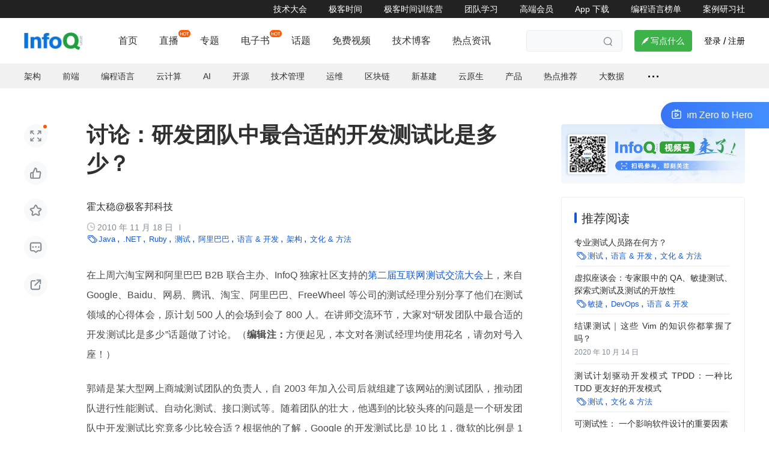

--- FILE ---
content_type: text/html; charset=utf-8
request_url: https://www.infoq.cn/news/2010/11/discussion-dev-tester-rate
body_size: 22193
content:
<html><head>
<!-- <geektime>1587544854130</geektime> -->
    <meta charset="utf-8">
    <title>讨论：研发团队中最合适的开发测试比是多少？-InfoQ</title>
    <meta name="keywords" content="文化 方法,Java,.NET,Ruby,测试,阿里巴巴,语言 开发,架构,测试人员,开发人员,公司,团队,研发,Google,高层,比例,人员,开发,合适,素质" id="metakeywords">
    <meta name="description" content="在上周六淘宝网和阿里巴巴B2B联合主办、InfoQ独家社区支持的第二届互联网测试交流大会上，来自Google、Baidu、网易、腾讯、淘宝、阿里巴巴、FreeWheel等公司的测试经理分别分享了他们在测试领域的心得体会，原计划500人的会场到会了800人。在讲师交流环节，大家对“研发团队中最合适的开发测试比是多少”话题做了讨论。（编辑注：方便起见，本文对各测试经理均使用花名，请勿对号入座！）郭靖是" id="metadesc">
    <meta property="og:image" content="https://static001.geekbang.org/static/infoq/www/img/logo.3bdee6e4.png">

    <meta name="viewport" content="width=device-width, initial-scale=1.0, maximum-scale=1.0, minimum-scale=1.0, user-scalable=no">
    
        <link rel="icon" type="image/png" sizes="32x32" href="//static001.infoq.cn/static/infoq/www/img/share-default-5tgbiuhgfefgujjhg.png">
        <link rel="icon" type="image/png" sizes="16x16" href="//static001.infoq.cn/static/infoq/www/img/share-default-5tgbiuhgfefgujjhg.png">
    
    <meta http-equiv="X-UA-Compatible" content="IE=edge,chrome=1">
    <meta name="format-detection" content="telephone=no">
    <meta name="applicable-device" content="pc,mobile">
    <meta http-equiv="Cache-Control" content="no-transform">
    <meta http-equiv="Cache-Control" content="no-siteapp">
    <link rel="canonical" href="https://www.infoq.cn/article/2010/11/discussion-dev-tester-rate">
    <meta property="og:title" content="讨论：研发团队中最合适的开发测试比是多少？-InfoQ">
    <meta property="og:url" content="https://www.infoq.cn/article/2010/11/discussion-dev-tester-rate">
    <meta property="og:description" content="在上周六淘宝网和阿里巴巴B2B联合主办、InfoQ独家社区支持的第二届互联网测试交流大会上，来自Google、Baidu、网易、腾讯、淘宝、阿里巴巴、FreeWheel等公司的测试经理分别分享了他们在测试领域的心得体会，原计划500人的会场到会了800人。在讲师交流环节，大家对“研发团队中最合适的开发测试比是多少”话题做了讨论。（编辑注：方便起见，本文对各测试经理均使用花名，请勿对号入座！）郭靖是">

    
    
    
    
        
        
    
    
    
<link href="https://static001.geekbang.org/static/infoq/www/css/app.9fc2dbce.css" rel="stylesheet"><link rel="stylesheet" type="text/css" href="https://static001.geekbang.org/static/infoq/www/css/chunk-highlightjs.ce2a2394.css"><link rel="stylesheet" type="text/css" href="https://static001.geekbang.org/static/infoq/www/css/chunk-katex.26fbacea.css"><link rel="stylesheet" type="text/css" href="https://static001.geekbang.org/static/infoq/www/css/chunk-geek-editor.3c3e0187.css"><link rel="stylesheet" type="text/css" href="https://static001.geekbang.org/static/infoq/www/css/chunk-19be5e2e.bb84eb4f.css"><link rel="stylesheet" type="text/css" href="https://static001.geekbang.org/static/infoq/www/css/PageArticleV2.1d0832d9.css"><style type="text/css">.hljs-ln{border-collapse:collapse}.hljs-ln td{padding:0}.hljs-ln-n:before{content:attr(data-line-number)}</style></head>

<body>
<div data-v-4169f0eb="" class="wrap"><div data-v-30554edb="" data-v-4169f0eb="" id="layout" class="page-article-index skin-base size-base"><div data-v-6016b832="" data-v-30554edb="" class="header common-header-pc layout-header"><div data-v-6016b832="" class="friendship-link-wrap"><div data-v-6016b832="" class="layout-content inner"><ul data-v-6016b832="" class="friendship-link"><li data-v-6016b832=""><a data-v-6016b832="" href="https://con.infoq.cn/conference/intro" target="_blank"> 技术大会 </a></li><li data-v-6016b832=""><a data-v-6016b832="" href="https://time.geekbang.org" target="_blank"> 极客时间 </a></li><li data-v-6016b832=""><a data-v-6016b832="" href="https://u.geekbang.org/?utm_source=infoq_web&amp;utm_medium=menu&amp;utm_term=infoqwebmenu" target="_blank"> 极客时间训练营 </a></li><li data-v-6016b832=""><a data-v-6016b832="" href="https://b.geekbang.org/?utm_source=infoq&amp;utm_medium=navbar&amp;utm_campaign=pinpai&amp;&amp;gk_source=infoqnavbar" target="_blank"> 团队学习 </a></li><li data-v-6016b832=""><a data-v-6016b832="" href="https://tgo.infoq.cn/" target="_blank"> 高端会员 </a></li><li data-v-6016b832=""><a data-v-6016b832="" href="https://time.geekbang.org/download" target="_blank"> App 下载 </a></li><li data-v-6016b832="" class="static"><a data-v-6016b832="" href="https://www.infoq.cn/talk/VPZYhxw3YpYANxYLx0QR/?utm_source=infoq-web&amp;utm_medium=header_graybar&amp;utm_term=0908" target="_blank" rel="">编程语言榜单</a></li><li data-v-6016b832="" class="static"><a data-v-6016b832="" href="https://time.geekbang.org/qconplus?utm_source=infoq&amp;utm_medium=header_graybar&amp;utm_campaign=qconp&amp;utm_term=0910&amp;gk_source=infoqheader_graybar" target="_blank" rel="noopener nofollow">案例研习社</a></li></ul></div></div><div data-v-6016b832="" class="header-notice notice-hide"><div data-v-6016b832="" class="layout-content notice-content"><span data-v-6016b832=""><i data-v-6016b832="" class="iconfont noc"></i></span><span data-v-6016b832="">抖音技术能力大揭密！钜惠大礼、深度体验，尽在火山引擎增长沙龙，就等你来！ 立即报名&gt;&gt;</span><a data-v-6016b832="" href="https://www.infoq.cn/event/?id=197" target="_blank"> 了解详情 <i data-v-6016b832="" class="iconfont link"></i></a><i data-v-6016b832="" class="iconfont close"></i></div></div><div data-v-6016b832="" class="layout-content header-content"><div data-v-6016b832="" class="logo header-logo"><a data-v-6016b832="" href="/"><img data-v-6016b832="" src="https://static001.geekbang.org/static/infoq/www/img/logo.3bdee6e4.png" alt="logo"></a></div><div data-v-6016b832="" class="nav-search-wrap is-overflow"><div data-v-6016b832="" class="nav"><ul data-v-6016b832="" style="opacity: 1;"><li data-v-6016b832=""><a data-v-6016b832="" href="/" class="">首页</a></li><li data-v-6016b832="" class="hot"><img data-v-6016b832="" src="https://static001.infoq.cn/resource/image/52/fa/5248de588832bcf63b5a9570caa2b0fa.png" style="visibility: visible; width: 20px; height: 12px;"><a data-v-6016b832="" href="//live.infoq.cn" target="_blank" class=""> 直播 </a></li><li data-v-6016b832="" class=""><!----><a data-v-6016b832="" href="//www.infoq.cn/theme" target="_blank" class=""> 专题 </a></li><li data-v-6016b832="" class="hot"><img data-v-6016b832="" src="https://static001.infoq.cn/resource/image/52/fa/5248de588832bcf63b5a9570caa2b0fa.png" style="visibility: visible; width: 20px; height: 12px;"><a data-v-6016b832="" href="//www.infoq.cn/minibook" target="_blank" class=""> 电子书 </a></li><li data-v-6016b832="" class=""><!----><a data-v-6016b832="" href="//www.infoq.cn/talk" target="_blank" class=""> 话题 </a></li><li data-v-6016b832="" class=""><!----><a data-v-6016b832="" href="//www.infoq.cn/video" target="_blank" class=""> 免费视频 </a></li><li data-v-6016b832="" class=""><!----><a data-v-6016b832="" href="//xie.infoq.cn" target="_blank" class=""> 技术博客 </a></li><li data-v-6016b832="" class=""><!----><a data-v-6016b832="" href="//www.infoq.cn/news" target="_blank" class=""> 热点资讯 </a></li></ul></div><div data-v-6016b832="" class="search-container"><div data-v-6016b832="" class="search-wrap"><input data-v-6016b832="" type="text" placeholder="" class="search-input"><span data-v-6016b832="" class="search iconfont"></span></div></div></div><div data-v-6016b832="" class="write-btn-warp"><div data-v-6016b832="" gk-button="" gkbtn-color="green" gkbtn-size="small" class="write-btn Button_button_3onsJ"><i data-v-6016b832="" class="iconfont"></i> 写点什么 </div><div data-v-6016b832="" class="scene" style="display: none;"><h4 data-v-6016b832=""><i data-v-6016b832="" class="iconfont"></i>创作场景</h4><div data-v-6016b832="" class="close"><i data-v-6016b832="" class="iconfont"></i></div><ul data-v-6016b832=""><li data-v-6016b832="">记录自己日常工作的实践、心得</li><li data-v-6016b832="">发表对生活和职场的感悟</li><li data-v-6016b832="">针对感兴趣的事件发表随笔或者杂谈</li><li data-v-6016b832="">从0到1详细介绍你掌握的一门语言、一个技术，或者一个兴趣、爱好</li><li data-v-6016b832="">或者，就直接把你的个人博客、公众号直接搬到这里</li></ul></div></div><!----><div data-v-6016b832="" class="account"><span data-v-6016b832="" class="route">登录</span><span data-v-6016b832="" class="line">/</span><span data-v-6016b832="" class="route">注册</span></div></div></div><div data-v-30554edb="" class="inner-content" style="padding-bottom: 0px;"><div data-v-30554edb="" class="sub-nav-wrap"><div data-v-30554edb="" class="topic-nav nav"><ul data-v-30554edb="" class="nav-list"><li data-v-30554edb=""><a data-v-30554edb="" href="/topic/architecture" rel="" target="_blank" class=""> 架构 </a></li><li data-v-30554edb=""><a data-v-30554edb="" href="/topic/Front-end" rel="" target="_blank" class=""> 前端 </a></li><li data-v-30554edb=""><a data-v-30554edb="" href="/topic/programing-languages" rel="" target="_blank" class=""> 编程语言 </a></li><li data-v-30554edb=""><a data-v-30554edb="" href="/topic/cloud-computing" rel="" target="_blank" class=""> 云计算 </a></li><li data-v-30554edb=""><a data-v-30554edb="" href="/topic/AI" rel="" target="_blank" class=""> AI </a></li><li data-v-30554edb=""><a data-v-30554edb="" href="/topic/opensource" rel="" target="_blank" class=""> 开源 </a></li><li data-v-30554edb=""><a data-v-30554edb="" href="/topic/management" rel="" target="_blank" class=""> 技术管理 </a></li><li data-v-30554edb=""><a data-v-30554edb="" href="/topic/operation" rel="" target="_blank" class=""> 运维 </a></li><li data-v-30554edb=""><a data-v-30554edb="" href="/topic/Blockchain" rel="" target="_blank" class=""> 区块链 </a></li><li data-v-30554edb=""><a data-v-30554edb="" href="/topic/new_infrastructure" rel="" target="_blank" class=""> 新基建 </a></li><li data-v-30554edb=""><a data-v-30554edb="" href="/topic/CloudNative" rel="" target="_blank" class=""> 云原生 </a></li><li data-v-30554edb=""><a data-v-30554edb="" href="/topic/1137" rel="" target="_blank" class=""> 产品 </a></li><li data-v-30554edb=""><a data-v-30554edb="" href="https://www.infoq.cn/hot_recommend.html" rel="" target="_blank" class=""> 热点推荐 </a></li><li data-v-30554edb=""><a data-v-30554edb="" href="/topic/bigdata" rel="" target="_blank" class=""> 大数据 </a></li><!----><!----><!----><!----><li data-v-30554edb="" class="more"><span data-v-30554edb="" class="dot"></span><span data-v-30554edb=""></span></li></ul><div data-v-30554edb="" class="nav-line"></div></div></div><div data-v-453a4212="" data-v-4169f0eb="" class="article-content-layout layout-content ready" data-v-30554edb=""><div data-v-4169f0eb="" data-v-453a4212="" class="operation-bar no-catalog"><div data-v-139457a4="" data-v-4169f0eb="" class="widget-operation" data-v-453a4212=""><!----><div data-v-139457a4="" class="operation-action immersion marked-dot"><i data-v-139457a4="" class="iconfont"></i></div><div data-v-139457a4="" class="operation-action like"><i data-v-139457a4="" class="iconfont"></i></div><div data-v-139457a4="" class="operation-action favorite"><i data-v-139457a4="" class="iconfont"></i></div><div data-v-139457a4="" class="operation-action comment"><i data-v-139457a4="" class="iconfont"></i></div><div data-v-139457a4="" class="operation-action share"><span data-v-139457a4="" class="gkui-popup share-popup"><i data-v-139457a4="" class="iconfont"></i><!----></span></div></div></div><div data-v-453a4212="" class="content-main"><div data-v-4169f0eb="" data-v-453a4212="" class="article-main"><!----><div data-v-00e14dad="" data-v-4169f0eb="" class="article-widget-head" data-v-453a4212=""><h1 data-v-00e14dad="" class="article-title">讨论：研发团队中最合适的开发测试比是多少？</h1><!----><p data-v-00e14dad="" class="head-detail author-detail"><ul data-v-00e14dad="" class="author"><li data-v-00e14dad=""><a data-v-21753c9e="" data-v-72304aa2="" data-v-00e14dad="" class="com-author-name">霍太稳@极客邦科技</a></li></ul><!----><!----><!----></p><!----><!----><!----><p data-v-00e14dad="" class="head-detail date-channel-detail"><span data-v-00e14dad="" class="date"><i data-v-00e14dad="" class="iconfont"></i> 2010 年 11 月 18 日 </span><span data-v-00e14dad="" class="divider"></span><span data-v-00e14dad="" class="channel"><div data-v-47bbeab2="" data-v-00e14dad="" com-channel-tag="" class="com-channel-tag-list channel-tag-list"><i data-v-47bbeab2="" class="iconfont"></i><a data-v-ba6fc118="" data-v-47bbeab2="" com-topic-title="" href="https://www.infoq.cn/topic/java" class="com-topic-title topic-tag-title">Java</a><a data-v-ba6fc118="" data-v-47bbeab2="" com-topic-title="" href="https://www.infoq.cn/topic/dotnet" class="com-topic-title topic-tag-title">.NET</a><a data-v-ba6fc118="" data-v-47bbeab2="" com-topic-title="" href="https://www.infoq.cn/topic/ruby" class="com-topic-title topic-tag-title">Ruby</a><a data-v-ba6fc118="" data-v-47bbeab2="" com-topic-title="" href="https://www.infoq.cn/topic/Testing" class="com-topic-title topic-tag-title">测试</a><a data-v-ba6fc118="" data-v-47bbeab2="" com-topic-title="" href="https://www.infoq.cn/topic/alibaba" class="com-topic-title topic-tag-title">阿里巴巴</a><a data-v-ba6fc118="" data-v-47bbeab2="" com-topic-title="" href="https://www.infoq.cn/topic/development" class="com-topic-title topic-tag-title">语言 &amp; 开发</a><a data-v-ba6fc118="" data-v-47bbeab2="" com-topic-title="" href="https://www.infoq.cn/topic/architecture" class="com-topic-title topic-tag-title">架构</a><a data-v-ba6fc118="" data-v-47bbeab2="" com-topic-title="" href="https://www.infoq.cn/topic/culture-methods" class="com-topic-title topic-tag-title">文化 &amp; 方法</a></div></span></p></div><div data-v-4169f0eb="" data-v-453a4212="" class="article-content-wrap"><!----><div data-v-1d55b616="" data-v-4169f0eb="" class="content-preview size-base" data-v-453a4212=""><div data-v-1d55b616="" class="article-typo"><p>在上周六淘宝网和阿里巴巴 B2B 联合主办、InfoQ 独家社区支持的<a href="http://qa.taobao.com/tcon/index.php" rel="noopener nofollow" target="_blank">第二届互联网测试交流大会</a>上，来自 Google、Baidu、网易、腾讯、淘宝、阿里巴巴、FreeWheel 等公司的测试经理分别分享了他们在测试领域的心得体会，原计划 500 人的会场到会了 800 人。在讲师交流环节，大家对“研发团队中最合适的开发测试比是多少”话题做了讨论。（<strong>编辑注：</strong>方便起见，本文对各测试经理均使用花名，请勿对号入座！）</p><p>郭靖是某大型网上商城测试团队的负责人，自 2003 年加入公司后就组建了该网站的测试团队，推动团队进行性能测试、自动化测试、接口测试等。随着团队的壮大，他遇到的比较头疼的问题是一个研发团队中开发测试比究竟多少比较合适？根据他的了解，Google 的开发测试比是 10 比 1，微软的比例是 1 比 3，大家都做得很好。在长时间的纠结之后，他问自己，这个比例真的很重要吗？其实在他看来，大家关注的是开发测试人员的技能、效率、成本和质量等维度，而不是某个具体的比例。同时，他也疑问能否有一种合适的手段来说清楚某个研发团队最合适的开发测试比是多少。</p><p>来自另一家知名互联网公司的测试经理，也是负责整个公司测试框架的杨康谈到自己对这个问题的理解：</p><!-- [[[read_end]]] --><blockquote>
<p>公司高层通常会给质量部定一些目标，要求你的人员配比是多少。但我的理解是，很难定义和衡量质量部的工作成果。对于高层来说，给质量部最有力的一个施压办法就是人员配比，至于下一步你怎么去做，你自己去想办法。坦白来说，高层是希望能有一个手段，让质量部的人员能尽可能快地完成工作。在开始的时候，我们整个研发团队也有过 1 比 2 或者 1 比 3 的时候，高层就不断地要求我们降低开发测试人员比。但是现在大家已经都不提这个事情了，因为高层认为我们现在做的还可以，对产品的贡献还不错，现在提的更多是如何更好地提高质量。</p>
</blockquote><p>托雷同样来自一家大型互联网公司，也是测试团队的负责人，就杨康提到的和公司高层相关的问题，他同样深有感触：</p><blockquote>
<p>在我加入公司后，我的直接老板换过几次。每次新的老板上任，都会问这些问题，我都需要重新给他讲一遍我们是如何做测试的，开发测试比是多少等等。做了一两年之后，他基本就不问了，但是不幸地是老板又换了，第一件事又是来问这个问题。然后自己就将 3 年前类似的话再说一遍。我想大家都了解这种情况，有时主管测试的高层也许是测试领域外的，可能很多是开发出身，不一定真得懂测试。所以我就想能否找到一种比较科学的方法，像性能测试一样，能大体看到它的瓶颈，看到它的容量规划到什么样的程度等。</p>
</blockquote><p>来自新创互联网公司的测试经理欧阳克从“存在即合理”的哲学角度分享了自己的观点：</p><blockquote>
<p>开发测试比其实反映的是公司内部开发和测试结构的关系，有的公司开发人员多一些，测试人员少一些，这个比例相应来说是最低的。而有的公司比较依赖于 QA，可能开发测试比就高一些。所以不同的公司，差异肯定会比较大。可能没有一种合适的办法能数清楚这个事情。我的看法就是存在就是合理。</p>
</blockquote><p>对 Google 研发团队比较有了解的洪七公介绍了 Google 开发测试比 10 比 1 的背景，同样认为开发测试比不是最重要的，最重要的是要根据公司的情况确定合适的比例：</p><blockquote>
<p>我非常同意郭靖的观点，其实高层经常的问题就是人员配比，因为这个问题大家都理解，而像缺陷比率这些问题，有些人可能根本就不懂。而且人员配比和成本非常相关，老板都关心这个问题。所以说和高层沟通的时候，一定不能纠缠于这个问题，你要告诉他人员比例不是最关键的问题。如果他非要有个标准逼着你这样去做的话，你要给他讲其他公司的人员配比的背景。 比如 Google 的开发测试比是 10 比 1，其实是有前提条件的：第一，测试部门并不是要进入所有的项目:，如果你的项目做得太糟，程序写得太烂，测试人员压根就不会进去；第二，测试人员有绝对的权力控制自己的资源；第三是开发工程师自己要做大量的测试。如果没有这三个条件，你怎么去谈 10 比 1？根本是不可能的事情。所以你一定要告诉老板，开发测试比不是最重要的，我们要根据公司的具体情况确定合适的比例。</p>
</blockquote><p>究竟某个研发团队的开发测试比多少合适，这和团队的开发、测试工程师的素质也有密不可分的关系，一灯大师从大家对测试的偏见，结合 Google 对开发和测试的理解，解释说要压缩开发测试比，可行的办法是提高测试工程师的素质：</p><blockquote>
<p>10 比 1 只是一个量的问题，其实背后还有一个质的问题，即人员素质的问题。在很多传统软件公司中，很多测试人员的素质不是非常高，比如大家通常说的观点就是“你做不了开发就去做测试”。像这种情况必须要扭转。在我们公司，现在就特别重视提高测试人员的技能、素质，同时也一直在提高招聘门槛，加强对测试人员的培养，包括调教开发人员配合做单元测试等。所以说 Google 的研发比例是 10 比 1，这里面不能忽视的一点是 Google 的研发人员和测试人员素质都很高，尤其是研发工程师对单元测试和代码质量要求非常高。而咱们其他的一些互联网行业的研发、测试人员可能就没有这么高的素质，这种情况下只能采取人海战术。</p>
</blockquote><p>读者朋友，您的公司的开发测试比是多少？您对这一话题的看法是什么？欢迎跟帖讨论。浏览更多 InfoQ 中文站的测试内容，请点击<a href="http://www.infoq.com/cn/search.action?queryString=%E6%B5%8B%E8%AF%95" rel="noopener nofollow" target="_blank">测试专题</a>。</p></div><!----><div data-v-026a1842="" data-v-1d55b616="" class="selection-operation-bar note-bar popup-note-menu down"><div data-v-026a1842="" class="arrow down"></div><div data-v-026a1842="" class="main"><div data-v-026a1842="" class="menu line"><i data-v-a949bb52="" data-v-026a1842="" class="com-icon iconfont icon-hover" style="font-size: 20px; color: rgb(255, 255, 255);"></i><span data-v-026a1842="" class="text">划线</span></div><!----><div data-v-026a1842="" class="menu comment"><i data-v-a949bb52="" data-v-026a1842="" class="com-icon iconfont icon-hover" style="font-size: 20px; color: rgb(255, 255, 255);"></i><span data-v-026a1842="" class="text">评论</span></div><div data-v-026a1842="" class="menu copy"><i data-v-a949bb52="" data-v-026a1842="" class="com-icon iconfont icon-hover" style="font-size: 20px; color: rgb(255, 255, 255);"></i><span data-v-026a1842="" class="text">复制</span></div></div></div></div></div><div data-v-6e512f62="" data-v-4169f0eb="" class="article-widget-foot" data-v-453a4212=""><div data-v-6e512f62="" class="foot-detail publish-time"><span data-v-6e512f62="" class="date">2010 年 11 月 18 日 04:05</span><span data-v-6e512f62="" class="divider"></span><span data-v-6e512f62="" class="read-count">10262</span></div><!----><div data-v-6e512f62="" class="foot-detail copyright">文章版权归极客邦科技InfoQ所有，未经许可不得转载。</div><!----><div data-v-6e512f62="" class="channel"><div data-v-47bbeab2="" data-v-6e512f62="" com-channel-tag="" class="com-channel-tag-list channel-tag-list"><i data-v-47bbeab2="" class="iconfont"></i><a data-v-ba6fc118="" data-v-47bbeab2="" com-topic-title="" href="https://www.infoq.cn/topic/java" class="com-topic-title topic-tag-title">Java</a><a data-v-ba6fc118="" data-v-47bbeab2="" com-topic-title="" href="https://www.infoq.cn/topic/dotnet" class="com-topic-title topic-tag-title">.NET</a><a data-v-ba6fc118="" data-v-47bbeab2="" com-topic-title="" href="https://www.infoq.cn/topic/ruby" class="com-topic-title topic-tag-title">Ruby</a><a data-v-ba6fc118="" data-v-47bbeab2="" com-topic-title="" href="https://www.infoq.cn/topic/Testing" class="com-topic-title topic-tag-title">测试</a><a data-v-ba6fc118="" data-v-47bbeab2="" com-topic-title="" href="https://www.infoq.cn/topic/alibaba" class="com-topic-title topic-tag-title">阿里巴巴</a><a data-v-ba6fc118="" data-v-47bbeab2="" com-topic-title="" href="https://www.infoq.cn/topic/development" class="com-topic-title topic-tag-title">语言 &amp; 开发</a><a data-v-ba6fc118="" data-v-47bbeab2="" com-topic-title="" href="https://www.infoq.cn/topic/architecture" class="com-topic-title topic-tag-title">架构</a><a data-v-ba6fc118="" data-v-47bbeab2="" com-topic-title="" href="https://www.infoq.cn/topic/culture-methods" class="com-topic-title topic-tag-title">文化 &amp; 方法</a></div></div><div data-v-6e512f62="" class="like"><div data-v-6e512f62="" gk-button="" gkbtn-color="lightBlue" gkbtn-size="large" class="like-btn Button_button_3onsJ"><i data-v-6e512f62="" class="iconfont"></i> 轻点一下，留下你的鼓励 </div></div></div></div><div data-v-453a4212="" class="comment-container"><div data-v-1c727c8b="" data-v-453a4212="" class="article-comment-block"><div data-v-1c727c8b="" class="comment-list"><h2 data-v-1c727c8b="">评论 <!----></h2><div data-v-1c727c8b="" class="comment-form"><div data-v-1c727c8b="" class="comment-input no-reference"><div data-v-7d67197e="" data-v-1c727c8b="" contenteditable="plaintext-only" spellcheck="false" placeholder="快抢沙发！虚位以待" class="textarea comment-textarea empty"></div> <!----></div><div data-v-1c727c8b="" class="comment-operation"><div data-v-1c727c8b="" gk-button="" gkbtn-color="blue" gkbtn-size="normal" disabled="disabled" class="comment-btn Button_button_3onsJ"> 发布 </div></div></div><div data-v-1c727c8b="" class="empty-comment"> 暂无评论 </div></div></div></div><div data-v-4169f0eb="" data-v-453a4212="" class="slot-extra"><div data-v-4169f0eb="" data-v-453a4212="" class="recommend-list-bottom"><div data-v-e14897f4="" data-v-4169f0eb="" class="article-related-panel article-bottom-related" data-v-453a4212=""><div data-v-e14897f4="" class="related-header"><h3 data-v-e14897f4=""> 更多内容推荐 </h3></div><ul data-v-e14897f4=""><li data-v-e14897f4=""><h6 data-v-e14897f4="" title="测试开发需要掌握哪些技术？"><a data-v-38b86aea="" data-v-e14897f4="" href="https://xie.infoq.cn/article/df2747fc9c76933dfbc20c0a9?utm_source=related_read_bottom&amp;utm_medium=article" target="_blank" rel="" class="com-article-title"><!----> 测试开发需要掌握哪些技术？ </a></h6><p data-v-4169f0eb="" data-v-e14897f4="" class="related-article-summary"> 先来个介绍背景，身边的朋友或者技术群的群友，总会时常问起，测试开发需要具备哪些技能呢？测试要如何往测开方向转岗呢？本文主要介绍了对于测试开发改如何入门，需要掌握的技能。 </p><div data-v-4169f0eb="" data-v-e14897f4="" class="relaed-article-bottom"><div data-v-47bbeab2="" data-v-4169f0eb="" com-channel-tag="" class="com-channel-tag-list channel-tag-list" data-v-e14897f4=""><i data-v-47bbeab2="" class="iconfont"></i><a data-v-ba6fc118="" data-v-47bbeab2="" com-topic-title="" href="https://www.infoq.cn/topic/development" class="com-topic-title topic-tag-title">语言 &amp; 开发</a><a data-v-ba6fc118="" data-v-47bbeab2="" com-topic-title="" href="https://www.infoq.cn/topic/culture-methods" class="com-topic-title topic-tag-title">文化 &amp; 方法</a><a data-v-ba6fc118="" data-v-47bbeab2="" com-topic-title="" href="https://www.infoq.cn/topic/others" class="com-topic-title topic-tag-title">其他</a><a data-v-ba6fc118="" data-v-47bbeab2="" com-topic-title="" href="https://www.infoq.cn/topic/Testing" class="com-topic-title topic-tag-title">测试</a><a data-v-ba6fc118="" data-v-47bbeab2="" com-topic-title="" href="https://www.infoq.cn/topic/methodologies" class="com-topic-title topic-tag-title">方法论</a><a data-v-ba6fc118="" data-v-47bbeab2="" com-topic-title="" href="https://www.infoq.cn/topic/technology-selection" class="com-topic-title topic-tag-title">技术选型</a></div><!----></div></li><li data-v-e14897f4=""><h6 data-v-e14897f4="" title="数字化转型背景下的测试转型"><a data-v-38b86aea="" data-v-e14897f4="" href="https://xie.infoq.cn/article/8eb9e10f862ff1d9bac4cbc0c?utm_source=related_read_bottom&amp;utm_medium=article" target="_blank" rel="" class="com-article-title"><!----> 数字化转型背景下的测试转型 </a></h6><p data-v-4169f0eb="" data-v-e14897f4="" class="related-article-summary"> 转型会很难、很痛，但转型也是大势所趋，必须勇敢面对。 </p><div data-v-4169f0eb="" data-v-e14897f4="" class="relaed-article-bottom"><div data-v-47bbeab2="" data-v-4169f0eb="" com-channel-tag="" class="com-channel-tag-list channel-tag-list" data-v-e14897f4=""><i data-v-47bbeab2="" class="iconfont"></i><a data-v-ba6fc118="" data-v-47bbeab2="" com-topic-title="" href="https://www.infoq.cn/topic/development" class="com-topic-title topic-tag-title">语言 &amp; 开发</a><a data-v-ba6fc118="" data-v-47bbeab2="" com-topic-title="" href="https://www.infoq.cn/topic/culture-methods" class="com-topic-title topic-tag-title">文化 &amp; 方法</a><a data-v-ba6fc118="" data-v-47bbeab2="" com-topic-title="" href="https://www.infoq.cn/topic/others" class="com-topic-title topic-tag-title">其他</a><a data-v-ba6fc118="" data-v-47bbeab2="" com-topic-title="" href="https://www.infoq.cn/topic/methodologies" class="com-topic-title topic-tag-title">方法论</a></div><!----></div></li><li data-v-e14897f4=""><h6 data-v-e14897f4="" title="性能测试的种类：如何快准狠地抓住一个测试的本质？"><a data-v-38b86aea="" data-v-e14897f4="" href="https://time.geekbang.org/column/article/178227?utm_source=related_read&amp;utm_medium=article&amp;utm_term=related_read" target="_blank" rel="noopener nofollow" class="com-article-title"><!----> 性能测试的种类：如何快准狠地抓住一个测试的本质？ </a></h6><p data-v-4169f0eb="" data-v-e14897f4="" class="related-article-summary"> 要想发现性能问题/瓶颈，并进一步消除它们，你必须要先了解它们才行。 </p><div data-v-4169f0eb="" data-v-e14897f4="" class="relaed-article-bottom"><p data-v-4169f0eb="" data-v-e14897f4="" data-date="" class="date">2019 年 12 月 16 日</p><!----></div></li><li data-v-e14897f4=""><h6 data-v-e14897f4="" title="软件测试人员的职业发展"><a data-v-38b86aea="" data-v-e14897f4="" href="https://www.infoq.cn/article/2CZvGGUjzIFEThj2MLC7?utm_source=related_read_bottom&amp;utm_medium=article" target="_blank" rel="" class="com-article-title"><!----> 软件测试人员的职业发展 </a></h6><p data-v-4169f0eb="" data-v-e14897f4="" class="related-article-summary"> 愿各位测试同仁的职业发展之路更加顺畅！ </p><div data-v-4169f0eb="" data-v-e14897f4="" class="relaed-article-bottom"><div data-v-47bbeab2="" data-v-4169f0eb="" com-channel-tag="" class="com-channel-tag-list channel-tag-list" data-v-e14897f4=""><i data-v-47bbeab2="" class="iconfont"></i><a data-v-ba6fc118="" data-v-47bbeab2="" com-topic-title="" href="https://www.infoq.cn/topic/Testing" class="com-topic-title topic-tag-title">测试</a><a data-v-ba6fc118="" data-v-47bbeab2="" com-topic-title="" href="https://www.infoq.cn/topic/agile" class="com-topic-title topic-tag-title">敏捷</a><a data-v-ba6fc118="" data-v-47bbeab2="" com-topic-title="" href="https://www.infoq.cn/topic/Devops" class="com-topic-title topic-tag-title">DevOps</a><a data-v-ba6fc118="" data-v-47bbeab2="" com-topic-title="" href="https://www.infoq.cn/topic/AI" class="com-topic-title topic-tag-title">AI</a><a data-v-ba6fc118="" data-v-47bbeab2="" com-topic-title="" href="https://www.infoq.cn/topic/Security" class="com-topic-title topic-tag-title">安全</a></div><!----></div></li><li data-v-e14897f4=""><h6 data-v-e14897f4="" title="开发要不要自己做测试？怎么做？"><a data-v-38b86aea="" data-v-e14897f4="" href="https://www.infoq.cn/article/XZwUBQmLrKhyKt7EpZ7N?utm_source=related_read_bottom&amp;utm_medium=article" target="_blank" rel="" class="com-article-title"><!----> 开发要不要自己做测试？怎么做？ </a></h6><p data-v-4169f0eb="" data-v-e14897f4="" class="related-article-summary"> 现在包括 Google、Facebook 和 eBay 等一线互联网巨头公司都在逐渐推行“没有专职测试，测试工作由开发人员完成”的全新模式，原本专职的业务功能测试团队的规模逐渐缩小，有些甚至已经完全没有了，而原本的测试开发团队逐渐在向工程效能（Engineering Productivity）团队转型。 </p><div data-v-4169f0eb="" data-v-e14897f4="" class="relaed-article-bottom"><div data-v-47bbeab2="" data-v-4169f0eb="" com-channel-tag="" class="com-channel-tag-list channel-tag-list" data-v-e14897f4=""><i data-v-47bbeab2="" class="iconfont"></i><a data-v-ba6fc118="" data-v-47bbeab2="" com-topic-title="" href="https://www.infoq.cn/topic/Testing" class="com-topic-title topic-tag-title">测试</a><a data-v-ba6fc118="" data-v-47bbeab2="" com-topic-title="" href="https://www.infoq.cn/topic/culture-methods" class="com-topic-title topic-tag-title">文化 &amp; 方法</a><a data-v-ba6fc118="" data-v-47bbeab2="" com-topic-title="" href="https://www.infoq.cn/topic/methodologies" class="com-topic-title topic-tag-title">方法论</a><a data-v-ba6fc118="" data-v-47bbeab2="" com-topic-title="" href="https://www.infoq.cn/topic/best-practices" class="com-topic-title topic-tag-title">最佳实践</a><a data-v-ba6fc118="" data-v-47bbeab2="" com-topic-title="" href="https://www.infoq.cn/topic/Engineering efficiency" class="com-topic-title topic-tag-title">工程效率</a></div><!----></div></li><li data-v-e14897f4=""><h6 data-v-e14897f4="" title="搜狗精准化测试的设计与实践详解"><a data-v-38b86aea="" data-v-e14897f4="" href="https://time.geekbang.org/dailylesson/detail/100032626?utm_source=related_read&amp;utm_medium=article&amp;utm_term=related_read" target="_blank" rel="noopener nofollow" class="com-article-title"><!----> 搜狗精准化测试的设计与实践详解 </a></h6><p data-v-4169f0eb="" data-v-e14897f4="" class="related-article-summary">  </p><div data-v-4169f0eb="" data-v-e14897f4="" class="relaed-article-bottom"><p data-v-4169f0eb="" data-v-e14897f4="" data-date="" class="date">2019 年 7 月 24 日</p><!----></div></li><li data-v-e14897f4=""><h6 data-v-e14897f4="" title="如何做好验收测试？"><a data-v-38b86aea="" data-v-e14897f4="" href="https://time.geekbang.org/column/article/87582?utm_source=related_read&amp;utm_medium=article&amp;utm_term=related_read" target="_blank" rel="noopener nofollow" class="com-article-title"><!----> 如何做好验收测试？ </a></h6><p data-v-4169f0eb="" data-v-e14897f4="" class="related-article-summary"> 验收测试（Acceptance Testing），是确认应用是否满足设计规范的测试，是技术交付必经的环节。 </p><div data-v-4169f0eb="" data-v-e14897f4="" class="relaed-article-bottom"><p data-v-4169f0eb="" data-v-e14897f4="" data-date="" class="date">2019 年 3 月 27 日</p><!----></div></li><li data-v-e14897f4=""><h6 data-v-e14897f4="" title="测试应该怎么配比？"><a data-v-38b86aea="" data-v-e14897f4="" href="https://time.geekbang.org/column/article/415128?utm_source=related_read&amp;utm_medium=article&amp;utm_term=related_read" target="_blank" rel="noopener nofollow" class="com-article-title"><!----> 测试应该怎么配比？ </a></h6><p data-v-4169f0eb="" data-v-e14897f4="" class="related-article-summary"> 有一些内容用单元测试覆盖可以，用集成测试覆盖也可以，如果只写单元测试总有些不放心，如果同时用单元测试和集成测试去覆盖，工作量似乎又会增大，不同的测试应该怎样配比呢？这就是我们这一讲要讨论的内容。 </p><div data-v-4169f0eb="" data-v-e14897f4="" class="relaed-article-bottom"><p data-v-4169f0eb="" data-v-e14897f4="" data-date="" class="date">2021 年 9 月 6 日</p><!----></div></li><li data-v-e14897f4=""><h6 data-v-e14897f4="" title="Google的产品质量之道"><a data-v-38b86aea="" data-v-e14897f4="" href="https://www.infoq.cn/news/2011/03/Ensuring-Product-Quality-Google?utm_source=related_read_bottom&amp;utm_medium=article" target="_blank" rel="" class="com-article-title"><!----> Google 的产品质量之道 </a></h6><p data-v-4169f0eb="" data-v-e14897f4="" class="related-article-summary"> James Whittaker是Google的测试总监，曾任微软构架师，也是“实用软件测试指南”系列图书中好几本书的作者。他最近写了一系列的博文，介绍Google是如何进行测试。Google把开发和测试紧密结合在一起，测试人员相对较少，每个产品在正式上线前都要经过好几个不同的版本。 </p><div data-v-4169f0eb="" data-v-e14897f4="" class="relaed-article-bottom"><div data-v-47bbeab2="" data-v-4169f0eb="" com-channel-tag="" class="com-channel-tag-list channel-tag-list" data-v-e14897f4=""><i data-v-47bbeab2="" class="iconfont"></i><a data-v-ba6fc118="" data-v-47bbeab2="" com-topic-title="" href="https://www.infoq.cn/topic/agile" class="com-topic-title topic-tag-title">敏捷</a><a data-v-ba6fc118="" data-v-47bbeab2="" com-topic-title="" href="https://www.infoq.cn/topic/methodologies" class="com-topic-title topic-tag-title">方法论</a><a data-v-ba6fc118="" data-v-47bbeab2="" com-topic-title="" href="https://www.infoq.cn/topic/Testing" class="com-topic-title topic-tag-title">测试</a><a data-v-ba6fc118="" data-v-47bbeab2="" com-topic-title="" href="https://www.infoq.cn/topic/google" class="com-topic-title topic-tag-title">Google</a><a data-v-ba6fc118="" data-v-47bbeab2="" com-topic-title="" href="https://www.infoq.cn/topic/architecture" class="com-topic-title topic-tag-title">架构</a><a data-v-ba6fc118="" data-v-47bbeab2="" com-topic-title="" href="https://www.infoq.cn/topic/culture-methods" class="com-topic-title topic-tag-title">文化 &amp; 方法</a></div><!----></div></li><li data-v-e14897f4=""><h6 data-v-e14897f4="" title="2012.3.15 微博热报：Azure闰年Bug、Google如何测试和Grizzly"><a data-v-38b86aea="" data-v-e14897f4="" href="https://www.infoq.cn/news/2012/03/0315-hot-weibo?utm_source=related_read_bottom&amp;utm_medium=article" target="_blank" rel="" class="com-article-title"><!----> 2012.3.15 微博热报：Azure 闰年 Bug、Google 如何测试和 Grizzly </a></h6><p data-v-4169f0eb="" data-v-e14897f4="" class="related-article-summary"> 微软Azure云平台2月29日故障原因找到，不知道Google的测试方法和流程是否能避免类似问题？Memcached的Java客户端Grizzly表现可圈可点。微博推荐： @时蝇喜箭  ，他关注的诸多国外资源颇具价值。 </p><div data-v-4169f0eb="" data-v-e14897f4="" class="relaed-article-bottom"><div data-v-47bbeab2="" data-v-4169f0eb="" com-channel-tag="" class="com-channel-tag-list channel-tag-list" data-v-e14897f4=""><i data-v-47bbeab2="" class="iconfont"></i><a data-v-ba6fc118="" data-v-47bbeab2="" com-topic-title="" href="https://www.infoq.cn/topic/google" class="com-topic-title topic-tag-title">Google</a><a data-v-ba6fc118="" data-v-47bbeab2="" com-topic-title="" href="https://www.infoq.cn/topic/Windows_Azure" class="com-topic-title topic-tag-title">Windows Azure</a><a data-v-ba6fc118="" data-v-47bbeab2="" com-topic-title="" href="https://www.infoq.cn/topic/development" class="com-topic-title topic-tag-title">语言 &amp; 开发</a><a data-v-ba6fc118="" data-v-47bbeab2="" com-topic-title="" href="https://www.infoq.cn/topic/architecture" class="com-topic-title topic-tag-title">架构</a><a data-v-ba6fc118="" data-v-47bbeab2="" com-topic-title="" href="https://www.infoq.cn/topic/culture-methods" class="com-topic-title topic-tag-title">文化 &amp; 方法</a></div><!----></div></li><li data-v-e14897f4=""><h6 data-v-e14897f4="" title="制定计划：好的计划是成功的一半"><a data-v-38b86aea="" data-v-e14897f4="" href="https://time.geekbang.org/column/article/360268?utm_source=related_read&amp;utm_medium=article&amp;utm_term=related_read" target="_blank" rel="noopener nofollow" class="com-article-title"><!----> 制定计划：好的计划是成功的一半 </a></h6><p data-v-4169f0eb="" data-v-e14897f4="" class="related-article-summary"> 当我们理解了团队需要和考察角度，把人选和计划排出来，虽然真正的面试轮次还没正式开始，可是已经成功了一半。 </p><div data-v-4169f0eb="" data-v-e14897f4="" class="relaed-article-bottom"><p data-v-4169f0eb="" data-v-e14897f4="" data-date="" class="date">2021 年 4 月 8 日</p><!----></div></li><li data-v-e14897f4=""><h6 data-v-e14897f4="" title="社区热议自动化测试发展前景"><a data-v-38b86aea="" data-v-e14897f4="" href="https://www.infoq.cn/news/2012/07/hot-discussion-on-automated-test?utm_source=related_read_bottom&amp;utm_medium=article" target="_blank" rel="" class="com-article-title"><!----> 社区热议自动化测试发展前景 </a></h6><p data-v-4169f0eb="" data-v-e14897f4="" class="related-article-summary"> 随着自动化测试的越来越普及，越来越多人开始重视它，不过还是会有人对其产生怀疑。前不久，做知乎上，有人提出问题：自动化测试的发展前景怎么样？相比于开发，测试的技术含量是否偏低？测试人员提升自身竞争力的速度是否没开发快？大家普遍认为：自动化测试的前景还是不错的，但是承担该角色的人员还是要自己努力才能提升。 </p><div data-v-4169f0eb="" data-v-e14897f4="" class="relaed-article-bottom"><div data-v-47bbeab2="" data-v-4169f0eb="" com-channel-tag="" class="com-channel-tag-list channel-tag-list" data-v-e14897f4=""><i data-v-47bbeab2="" class="iconfont"></i><a data-v-ba6fc118="" data-v-47bbeab2="" com-topic-title="" href="https://www.infoq.cn/topic/development" class="com-topic-title topic-tag-title">语言 &amp; 开发</a><a data-v-ba6fc118="" data-v-47bbeab2="" com-topic-title="" href="https://www.infoq.cn/topic/culture-methods" class="com-topic-title topic-tag-title">文化 &amp; 方法</a></div><!----></div></li><li data-v-e14897f4=""><h6 data-v-e14897f4="" title="采访和书评：Google如何做测试"><a data-v-38b86aea="" data-v-e14897f4="" href="https://www.infoq.cn/news/how-google-tests-software?utm_source=related_read_bottom&amp;utm_medium=article" target="_blank" rel="" class="com-article-title"><!----> 采访和书评：Google 如何做测试 </a></h6><p data-v-4169f0eb="" data-v-e14897f4="" class="related-article-summary"> 《Google如何做测试》一书由James Whittaker, Jason Arbon 和 Jeff Carollo 三位作者合著而成，正如其封面上描述的那样，看起来充满了知识性和趣味性，在其背后则揭秘了大型技术公司Google，是如何应对和处理软件测试的复杂性的。 </p><div data-v-4169f0eb="" data-v-e14897f4="" class="relaed-article-bottom"><div data-v-47bbeab2="" data-v-4169f0eb="" com-channel-tag="" class="com-channel-tag-list channel-tag-list" data-v-e14897f4=""><i data-v-47bbeab2="" class="iconfont"></i><a data-v-ba6fc118="" data-v-47bbeab2="" com-topic-title="" href="https://www.infoq.cn/topic/agile" class="com-topic-title topic-tag-title">敏捷</a><a data-v-ba6fc118="" data-v-47bbeab2="" com-topic-title="" href="https://www.infoq.cn/topic/Testing" class="com-topic-title topic-tag-title">测试</a><a data-v-ba6fc118="" data-v-47bbeab2="" com-topic-title="" href="https://www.infoq.cn/topic/google" class="com-topic-title topic-tag-title">Google</a><a data-v-ba6fc118="" data-v-47bbeab2="" com-topic-title="" href="https://www.infoq.cn/topic/development" class="com-topic-title topic-tag-title">语言 &amp; 开发</a><a data-v-ba6fc118="" data-v-47bbeab2="" com-topic-title="" href="https://www.infoq.cn/topic/culture-methods" class="com-topic-title topic-tag-title">文化 &amp; 方法</a></div><!----></div></li><li data-v-e14897f4=""><h6 data-v-e14897f4="" title="“窥探”谷歌测试"><a data-v-38b86aea="" data-v-e14897f4="" href="https://www.infoq.cn/news/2012/07/how-google-do-test?utm_source=related_read_bottom&amp;utm_medium=article" target="_blank" rel="" class="com-article-title"><!----> “窥探”谷歌测试 </a></h6><p data-v-4169f0eb="" data-v-e14897f4="" class="related-article-summary">  一淘网测试架构师黄利在他的博客上发布了翻译的一个专题系列文章：《谷歌如何测试》，整个系列文章从全局到局部地介绍了谷歌有关测试的情况。黄利在《译者序》中阐述了翻译这个系列文章的初衷，并分享了自己的一些体会和见解。 </p><div data-v-4169f0eb="" data-v-e14897f4="" class="relaed-article-bottom"><div data-v-47bbeab2="" data-v-4169f0eb="" com-channel-tag="" class="com-channel-tag-list channel-tag-list" data-v-e14897f4=""><i data-v-47bbeab2="" class="iconfont"></i><a data-v-ba6fc118="" data-v-47bbeab2="" com-topic-title="" href="https://www.infoq.cn/topic/Testing" class="com-topic-title topic-tag-title">测试</a><a data-v-ba6fc118="" data-v-47bbeab2="" com-topic-title="" href="https://www.infoq.cn/topic/google" class="com-topic-title topic-tag-title">Google</a><a data-v-ba6fc118="" data-v-47bbeab2="" com-topic-title="" href="https://www.infoq.cn/topic/development" class="com-topic-title topic-tag-title">语言 &amp; 开发</a><a data-v-ba6fc118="" data-v-47bbeab2="" com-topic-title="" href="https://www.infoq.cn/topic/architecture" class="com-topic-title topic-tag-title">架构</a></div><!----></div></li><li data-v-e14897f4=""><h6 data-v-e14897f4="" title="35+的测试人都去哪儿了？所谓“青春饭”真的只是在贩卖焦虑吗？"><a data-v-38b86aea="" data-v-e14897f4="" href="https://xie.infoq.cn/article/776839e7c58e72d7fe25a6eaa?utm_source=related_read_bottom&amp;utm_medium=article" target="_blank" rel="" class="com-article-title"><!----> 35+ 的测试人都去哪儿了？所谓“青春饭”真的只是在贩卖焦虑吗？ </a></h6><p data-v-4169f0eb="" data-v-e14897f4="" class="related-article-summary"> 互联网行业在很多年轻人的眼中，是高薪的象征。前几年的软件测试行业还是一个风口，随着不断地转行人员以及毕业的大学生疯狂地涌入软件测试行业，但是现在裁员潮涌现的时候，互联网行业首当其冲，互联网企业大量的裁员，只会简单手工测试的测试人被辞退的现象 </p><div data-v-4169f0eb="" data-v-e14897f4="" class="relaed-article-bottom"><p data-v-4169f0eb="" data-v-e14897f4="" data-date="" class="date">2021 年 1 月 21 日</p><!----></div></li><li data-v-e14897f4=""><h6 data-v-e14897f4="" title="测试攻城狮必备技能点！一文带你解读DevOps下的测试技术"><a data-v-38b86aea="" data-v-e14897f4="" href="https://xie.infoq.cn/article/f928b1a8a4e39cf43441d0713?utm_source=related_read_bottom&amp;utm_medium=article" target="_blank" rel="" class="com-article-title"><!----> 测试攻城狮必备技能点！一文带你解读 DevOps 下的测试技术 </a></h6><p data-v-4169f0eb="" data-v-e14897f4="" class="related-article-summary"> 【摘要】本文将从DevOps模式下对测试人员的活动的变化，以及常用的测试技术层面进行解读。 </p><div data-v-4169f0eb="" data-v-e14897f4="" class="relaed-article-bottom"><p data-v-4169f0eb="" data-v-e14897f4="" data-date="" class="date">2020 年 11 月 5 日</p><!----></div></li><li data-v-e14897f4=""><h6 data-v-e14897f4="" title="特别放送：全栈团队的角色构成"><a data-v-38b86aea="" data-v-e14897f4="" href="https://time.geekbang.org/column/article/154696?utm_source=related_read&amp;utm_medium=article&amp;utm_term=related_read" target="_blank" rel="noopener nofollow" class="com-article-title"><!----> 特别放送：全栈团队的角色构成 </a></h6><p data-v-4169f0eb="" data-v-e14897f4="" class="related-article-summary"> 全栈团队并非指一群全栈工程师所组成的团队，而是说一个团队具备多方面、多层次的技能，联合协作去解决某一个具体领域的问题。 </p><div data-v-4169f0eb="" data-v-e14897f4="" class="relaed-article-bottom"><p data-v-4169f0eb="" data-v-e14897f4="" data-date="" class="date">2019 年 10 月 25 日</p><!----></div></li><li data-v-e14897f4=""><h6 data-v-e14897f4="" title="2012.4.13微博热报：专职QA的必要性、团队规模"><a data-v-38b86aea="" data-v-e14897f4="" href="https://www.infoq.cn/news/2012/04/hot-weibo-0413?utm_source=related_read_bottom&amp;utm_medium=article" target="_blank" rel="" class="com-article-title"><!----> 2012.4.13 微博热报：专职 QA 的必要性、团队规模 </a></h6><p data-v-4169f0eb="" data-v-e14897f4="" class="related-article-summary"> @左耳朵耗子 在微博上提出一个问题和大家讨论：我们需要专职的QA吗？@sfumato 从Instagram被Facebook收购的事件中体会到一个道理：苦逼的团队做不出有爱的产品。进而提出关于团队规模的讨论。很多人在微博上参与到了这两场讨论之中，表达了各自不同的观点。 </p><div data-v-4169f0eb="" data-v-e14897f4="" class="relaed-article-bottom"><div data-v-47bbeab2="" data-v-4169f0eb="" com-channel-tag="" class="com-channel-tag-list channel-tag-list" data-v-e14897f4=""><i data-v-47bbeab2="" class="iconfont"></i><a data-v-ba6fc118="" data-v-47bbeab2="" com-topic-title="" href="https://www.infoq.cn/topic/Devops" class="com-topic-title topic-tag-title">DevOps</a><a data-v-ba6fc118="" data-v-47bbeab2="" com-topic-title="" href="https://www.infoq.cn/topic/development" class="com-topic-title topic-tag-title">语言 &amp; 开发</a><a data-v-ba6fc118="" data-v-47bbeab2="" com-topic-title="" href="https://www.infoq.cn/topic/architecture" class="com-topic-title topic-tag-title">架构</a><a data-v-ba6fc118="" data-v-47bbeab2="" com-topic-title="" href="https://www.infoq.cn/topic/culture-methods" class="com-topic-title topic-tag-title">文化 &amp; 方法</a></div><!----></div></li><li data-v-e14897f4=""><h6 data-v-e14897f4="" title="云测试"><a data-v-38b86aea="" data-v-e14897f4="" href="https://www.infoq.cn/news/2011/05/testing-in-the-cloud?utm_source=related_read_bottom&amp;utm_medium=article" target="_blank" rel="" class="com-article-title"><!----> 云测试 </a></h6><p data-v-4169f0eb="" data-v-e14897f4="" class="related-article-summary"> 云测试是一种利用云优势的测试方法，主要用来降低测试所耗时间或者模拟应用的真实流量。此外，为了满足高流量web应用的扩展需求，测试需要具有扩展性。  </p><div data-v-4169f0eb="" data-v-e14897f4="" class="relaed-article-bottom"><div data-v-47bbeab2="" data-v-4169f0eb="" com-channel-tag="" class="com-channel-tag-list channel-tag-list" data-v-e14897f4=""><i data-v-47bbeab2="" class="iconfont"></i><a data-v-ba6fc118="" data-v-47bbeab2="" com-topic-title="" href="https://www.infoq.cn/topic/agile" class="com-topic-title topic-tag-title">敏捷</a><a data-v-ba6fc118="" data-v-47bbeab2="" com-topic-title="" href="https://www.infoq.cn/topic/Testing" class="com-topic-title topic-tag-title">测试</a><a data-v-ba6fc118="" data-v-47bbeab2="" com-topic-title="" href="https://www.infoq.cn/topic/cloud-computing" class="com-topic-title topic-tag-title">云计算</a><a data-v-ba6fc118="" data-v-47bbeab2="" com-topic-title="" href="https://www.infoq.cn/topic/Devops" class="com-topic-title topic-tag-title">DevOps</a><a data-v-ba6fc118="" data-v-47bbeab2="" com-topic-title="" href="https://www.infoq.cn/topic/architecture" class="com-topic-title topic-tag-title">架构</a><a data-v-ba6fc118="" data-v-47bbeab2="" com-topic-title="" href="https://www.infoq.cn/topic/culture-methods" class="com-topic-title topic-tag-title">文化 &amp; 方法</a></div><!----></div></li></ul></div><div data-v-4169f0eb="" gk-button="" gkbtn-color="blue" gkbtn-size="large" class="found-more Button_button_3onsJ" data-v-453a4212="">发现更多内容</div></div><!----></div></div><div data-v-4169f0eb="" data-v-453a4212="" class="article-aside"><div data-v-4169f0eb="" data-v-453a4212="" class="aside-wrap"><div data-v-124479f4="" data-v-4169f0eb="" class="sidebar-artilce" data-v-453a4212=""><div data-v-79d1603f="" data-v-124479f4="" class="com-app-download sidebar-section"></div><!----><!----><div data-v-74e99c86="" data-v-124479f4="" class="article-related-panel sidebar-section sidebar-related"><h3 data-v-74e99c86=""> 推荐阅读 </h3><ul data-v-74e99c86=""><li data-v-74e99c86=""><h6 data-v-74e99c86="" title="专业测试人员路在何方？"><a data-v-38b86aea="" data-v-74e99c86="" href="https://www.infoq.cn/news/2012/06/professional-tester-future?utm_source=related_read&amp;utm_medium=article" target="_blank" rel="" class="com-article-title"><!----> 专业测试人员路在何方？ </a></h6><div data-v-74e99c86="" class="relaed-article-bottom"><p data-v-74e99c86=""><div data-v-47bbeab2="" data-v-74e99c86="" com-channel-tag="" class="com-channel-tag-list channel-tag-list"><i data-v-47bbeab2="" class="iconfont"></i><a data-v-ba6fc118="" data-v-47bbeab2="" com-topic-title="" href="https://www.infoq.cn/topic/Testing" class="com-topic-title topic-tag-title">测试</a><a data-v-ba6fc118="" data-v-47bbeab2="" com-topic-title="" href="https://www.infoq.cn/topic/development" class="com-topic-title topic-tag-title">语言 &amp; 开发</a><a data-v-ba6fc118="" data-v-47bbeab2="" com-topic-title="" href="https://www.infoq.cn/topic/culture-methods" class="com-topic-title topic-tag-title">文化 &amp; 方法</a></div></p><!----></div></li><li data-v-74e99c86=""><h6 data-v-74e99c86="" title="虚拟座谈会：专家眼中的QA、敏捷测试、探索式测试及测试的开放性"><a data-v-38b86aea="" data-v-74e99c86="" href="https://www.infoq.cn/news/interview-testingqa-vp?utm_source=related_read&amp;utm_medium=article" target="_blank" rel="" class="com-article-title"><!----> 虚拟座谈会：专家眼中的 QA、敏捷测试、探索式测试及测试的开放性 </a></h6><div data-v-74e99c86="" class="relaed-article-bottom"><p data-v-74e99c86=""><div data-v-47bbeab2="" data-v-74e99c86="" com-channel-tag="" class="com-channel-tag-list channel-tag-list"><i data-v-47bbeab2="" class="iconfont"></i><a data-v-ba6fc118="" data-v-47bbeab2="" com-topic-title="" href="https://www.infoq.cn/topic/agile" class="com-topic-title topic-tag-title">敏捷</a><a data-v-ba6fc118="" data-v-47bbeab2="" com-topic-title="" href="https://www.infoq.cn/topic/Devops" class="com-topic-title topic-tag-title">DevOps</a><a data-v-ba6fc118="" data-v-47bbeab2="" com-topic-title="" href="https://www.infoq.cn/topic/development" class="com-topic-title topic-tag-title">语言 &amp; 开发</a></div></p><!----></div></li><li data-v-74e99c86=""><h6 data-v-74e99c86="" title="结课测试｜这些 Vim 的知识你都掌握了吗？"><a data-v-38b86aea="" data-v-74e99c86="" href="https://time.geekbang.org/column/article/295597?utm_source=related_read&amp;utm_medium=article&amp;utm_term=related_read" target="_blank" rel="noopener nofollow" class="com-article-title"><!----> 结课测试｜这些 Vim 的知识你都掌握了吗？ </a></h6><div data-v-74e99c86="" class="relaed-article-bottom"><p data-v-74e99c86="">2020 年 10 月 14 日</p><!----></div></li><li data-v-74e99c86=""><h6 data-v-74e99c86="" title="测试计划驱动开发模式TPDD：一种比TDD更友好的开发模式"><a data-v-38b86aea="" data-v-74e99c86="" href="https://www.infoq.cn/article/xOVH-YQKQFS6xo25UFgr?utm_source=related_read&amp;utm_medium=article" target="_blank" rel="" class="com-article-title"><!----> 测试计划驱动开发模式 TPDD：一种比 TDD 更友好的开发模式 </a></h6><div data-v-74e99c86="" class="relaed-article-bottom"><p data-v-74e99c86=""><div data-v-47bbeab2="" data-v-74e99c86="" com-channel-tag="" class="com-channel-tag-list channel-tag-list"><i data-v-47bbeab2="" class="iconfont"></i><a data-v-ba6fc118="" data-v-47bbeab2="" com-topic-title="" href="https://www.infoq.cn/topic/Testing" class="com-topic-title topic-tag-title">测试</a><a data-v-ba6fc118="" data-v-47bbeab2="" com-topic-title="" href="https://www.infoq.cn/topic/culture-methods" class="com-topic-title topic-tag-title">文化 &amp; 方法</a></div></p><!----></div></li><li data-v-74e99c86=""><h6 data-v-74e99c86="" title="可测试性： 一个影响软件设计的重要因素"><a data-v-38b86aea="" data-v-74e99c86="" href="https://time.geekbang.org/column/article/241094?utm_source=related_read&amp;utm_medium=article&amp;utm_term=related_read" target="_blank" rel="noopener nofollow" class="com-article-title"><!----> 可测试性： 一个影响软件设计的重要因素 </a></h6><div data-v-74e99c86="" class="relaed-article-bottom"><p data-v-74e99c86="">2020 年 5 月 29 日</p><!----></div></li><li data-v-74e99c86=""><h6 data-v-74e99c86="" title="结课测试 | 关于产品的这些知识，你都掌握了吗？"><a data-v-38b86aea="" data-v-74e99c86="" href="https://time.geekbang.org/column/article/251018?utm_source=related_read&amp;utm_medium=article&amp;utm_term=related_read" target="_blank" rel="noopener nofollow" class="com-article-title"><!----> 结课测试 | 关于产品的这些知识，你都掌握了吗？ </a></h6><div data-v-74e99c86="" class="relaed-article-bottom"><p data-v-74e99c86="">2020 年 6 月 19 日</p><!----></div></li><li data-v-74e99c86=""><h6 data-v-74e99c86="" title="Dubbo 服务在线测试"><a data-v-38b86aea="" data-v-74e99c86="" href="https://xie.infoq.cn/article/bce6d9a919e77c6ffddfba21f?utm_source=related_read&amp;utm_medium=article" target="_blank" rel="" class="com-article-title"><!----> Dubbo 服务在线测试 </a></h6><div data-v-74e99c86="" class="relaed-article-bottom"><p data-v-74e99c86="">2021 年 6 月 1 日</p><!----></div></li></ul></div><!----><div data-v-e14897f4="" data-v-0183279a="" data-v-124479f4="" class="article-related-panel widget-minibook sidebar-section"><div data-v-e14897f4="" class="related-header"><h3 data-v-e14897f4=""> 电子书 </h3></div><ul data-v-e14897f4=""><div data-v-0183279a="" data-v-e14897f4="" class="minibook"><img data-v-0183279a="" data-v-e14897f4="" src="https://static001.infoq.cn/resource/image/fd/f8/fd781fb9ff3aa6100c8360f0d61949f8.jpg?x-oss-process=image/resize,w_310,h_446" alt="Java避坑指南：Java高手笔记代码篇" class="image"><div data-v-0183279a="" data-v-e14897f4="" class="content"><h6 data-v-0183279a="" data-v-e14897f4=""><a data-v-38b86aea="" data-v-0183279a="" href="https://www.infoq.cn/minibook/TARv97yBLZubv6FQ3UoX" target="_blank" rel="" class="com-article-title" data-v-e14897f4=""><!----> Java 避坑指南：Java 高手笔记代码篇 </a></h6><p data-v-0183279a="" data-v-e14897f4="">本迷你书包括 86 个业务开发中常见踩坑点。每一个知识点都相当的实用，是程序员业务开发中的必备避坑指南...</p><div data-v-0183279a="" gk-button="" gkbtn-color="download" gkbtn-size="height40" class="download-book-btn Button_button_3onsJ" data-v-e14897f4=""> 立即下载 </div></div></div></ul></div><!----><div data-v-124479f4="" class="ppt-module position-sticky-top"><div data-v-e14897f4="" data-v-0917824d="" data-v-124479f4="" class="article-related-panel module-ppt hot-ppt sidebar-related"><div data-v-e14897f4="" class="related-header"><h3 data-v-e14897f4=""> 大厂实战PPT下载 </h3><a data-v-0917824d="" data-v-e14897f4="" class="more"> 换一换 <i data-v-0917824d="" data-v-e14897f4="" class="iconfont"></i></a></div><ul data-v-e14897f4=""><div data-v-1b6f785d="" data-v-0917824d="" class="ppt-item ppt-list-item" data-v-e14897f4=""><div data-v-1b6f785d="" class="ppt-info"><div data-v-1b6f785d="" class="cover"><img data-v-1b6f785d="" src="https://static001.geekbang.org/con/84/pdf/1126644330/image/page-001.jpg?x-oss-process=image/resize,w_532,h_300" alt="携程高性能全异步网关实践"></div><div data-v-1b6f785d="" class="ppt-name"> 携程高性能全异步网关实践 </div></div><div data-v-1b6f785d="" class="author-list"><p data-v-1b6f785d="" class="author">俞炯 | 携程网 框架架构/软件技术专家</p></div><div data-v-1b6f785d="" class="action"><div data-v-1b6f785d="" gk-button="" gkbtn-color="more" gkbtn-size="small" class="ppt-download-btn Button_button_3onsJ"><!----> 立即下载   </div></div></div><div data-v-1b6f785d="" data-v-0917824d="" class="ppt-item ppt-list-item" data-v-e14897f4=""><div data-v-1b6f785d="" class="ppt-info"><!----><div data-v-1b6f785d="" class="ppt-name"> 独家「面试技巧 &amp; 避"坑"经验分享 </div></div><div data-v-1b6f785d="" class="author-list"><p data-v-1b6f785d="" class="author">臧萌 |  PayPal 数据处理组技术负责人 极客时间专栏《零基础学 Java》讲师</p></div><div data-v-1b6f785d="" class="action"><div data-v-1b6f785d="" gk-button="" gkbtn-color="more" gkbtn-size="small" class="ppt-download-btn Button_button_3onsJ"><!----> 立即下载   </div></div></div><div data-v-1b6f785d="" data-v-0917824d="" class="ppt-item ppt-list-item" data-v-e14897f4=""><div data-v-1b6f785d="" class="ppt-info"><!----><div data-v-1b6f785d="" class="ppt-name"> Redis 怎么学，才能技高一筹？ </div></div><div data-v-1b6f785d="" class="author-list"><p data-v-1b6f785d="" class="author">蒋德钧 | 中科院计算所副研究员 《Redis 核心技术与实战》专栏作者</p></div><div data-v-1b6f785d="" class="action"><div data-v-1b6f785d="" gk-button="" gkbtn-color="more" gkbtn-size="small" class="ppt-download-btn Button_button_3onsJ"><!----> 立即下载   </div></div></div></ul></div></div></div></div></div></div><!----><div data-v-4169f0eb="" data-v-30554edb="" class="seo-article-list"><div data-v-4169f0eb="" class="seo-article-list" data-v-30554edb=""><div class="list"><div class="article-item"><h4 class="article-title"><a href="//xie.infoq.cn/article/ce78c22f9989b583f5fb53a38">小马哥的Java项目训练营-毕业总结</a></h4><p class="author"><a href="//www.infoq.cn/profile/3EFC1F3E592165"> 姑射仙人 </a></p><p class="label-wrap"></p></div><div class="article-item"><h4 class="article-title"><a href="//xie.infoq.cn/article/4a508796223c9ca1a12eaf0ed">第一章 智慧工地定义、背景、意义</a></h4><p class="author"><a href="//www.infoq.cn/profile/4AC0993743E087"> 再见孙悟空 </a></p><p class="label-wrap"><a href="//xie.infoq.cn/tag/6897" class="label"> 智慧园区 </a><a href="//xie.infoq.cn/tag/12307" class="label"> 智慧工地 </a><a href="//xie.infoq.cn/tag/12308" class="label"> 智能建造 </a><a href="//xie.infoq.cn/tag/12309" class="label"> 智慧建筑 </a><a href="//xie.infoq.cn/tag/12310" class="label"> 智慧建造 </a></p></div><div class="article-item"><h4 class="article-title"><a href="//xie.infoq.cn/article/d4dbe9a99f55b8f8bf42b9bc9">RTC为何这么火？</a></h4><p class="author"><a href="//www.infoq.cn/profile/F0114FB9DD299B"> anyRTC开发者 </a></p><p class="label-wrap"><a href="//xie.infoq.cn/tag/661" class="label"> 音视频 </a><a href="//xie.infoq.cn/tag/662" class="label"> WebRTC </a><a href="//xie.infoq.cn/tag/2981" class="label"> RTC </a><a href="//xie.infoq.cn/tag/5338" class="label"> 实时音视频 </a><a href="//xie.infoq.cn/tag/11568" class="label"> 实时通讯 </a></p></div><div class="article-item"><h4 class="article-title"><a href="//xie.infoq.cn/article/ee0d0b5a41cb293dc2891d099">我还是没有忍住，于是乎我开通了lua语言学习专栏！</a></h4><p class="author"><a href="//www.infoq.cn/profile/EBBB807A949206"> 我是阿沐 </a></p><p class="label-wrap"><a href="//xie.infoq.cn/tag/13" class="label"> lua </a><a href="//xie.infoq.cn/tag/1264" class="label"> 专栏 </a></p></div><div class="article-item"><h4 class="article-title"><a href="//xie.infoq.cn/article/5d7f7368ccb2069dc22c6e39e">认证笔记 神策数据 SA分析师认证</a></h4><p class="author"><a href="//www.infoq.cn/profile/8363CC0C862EC9"> 万里无云万里天 </a></p><p class="label-wrap"><a href="//xie.infoq.cn/tag/8653" class="label"> 神策数据 </a><a href="//xie.infoq.cn/tag/12306" class="label"> SA分析师认证 </a></p></div><div class="article-item"><h4 class="article-title"><a href="//xie.infoq.cn/article/b8e4f83ad17dd6c126085d98b">Python 绑定：从 Python 调用 C 或 C++</a></h4><p class="author"><a href="//www.infoq.cn/profile/0A99CCF397BE5D"> 华为云开发者社区 </a></p><p class="label-wrap"><a href="//xie.infoq.cn/tag/4" class="label"> c </a><a href="//xie.infoq.cn/tag/5" class="label"> c++ </a><a href="//xie.infoq.cn/tag/8" class="label"> Python </a><a href="//xie.infoq.cn/tag/4065" class="label"> 函数 </a><a href="//xie.infoq.cn/tag/12313" class="label"> Python 绑定 </a></p></div><div class="article-item"><h4 class="article-title"><a href="//xie.infoq.cn/article/5c92f9e295747bcdda01d1779">银行业智能运维的探索与实践</a></h4><p class="author"><a href="//www.infoq.cn/profile/D4BC0081F5E5A6"> 云智慧技术社区 </a></p><p class="label-wrap"><a href="//xie.infoq.cn/tag/2241" class="label"> 银行数字化转型 </a><a href="//xie.infoq.cn/tag/7471" class="label"> 智能运维 </a></p></div><div class="article-item"><h4 class="article-title"><a href="//xie.infoq.cn/article/07cee7b3c3b66f05da47d5a1b">网安行业这几个熟悉又陌生的名词，啥帽子都清楚啦？</a></h4><p class="author"><a href="//www.infoq.cn/profile/6205F7530754B7"> 郑州埃文科技 </a></p><p class="label-wrap"></p></div><div class="article-item"><h4 class="article-title"><a href="//xie.infoq.cn/article/ca2df697d3c73429cc002c2b9">在数据库中如何查询表的创建时间？</a></h4><p class="author"><a href="//www.infoq.cn/profile/0A99CCF397BE5D"> 华为云开发者社区 </a></p><p class="label-wrap"><a href="//xie.infoq.cn/tag/92" class="label"> 数据库 </a><a href="//xie.infoq.cn/tag/789" class="label"> 日志 </a><a href="//xie.infoq.cn/tag/4750" class="label"> 视图 </a><a href="//xie.infoq.cn/tag/8122" class="label"> GaussDB(DWS) </a><a href="//xie.infoq.cn/tag/12316" class="label"> 查找对象 </a></p></div><div class="article-item"><h4 class="article-title"><a href="//xie.infoq.cn/article/0c5ff250e03cb29e5930a4ef9">DolphinDB插件开发深度解析</a></h4><p class="author"><a href="//www.infoq.cn/profile/C51941A9936890"> DolphinDB </a></p><p class="label-wrap"><a href="//xie.infoq.cn/tag/92" class="label"> 数据库 </a><a href="//xie.infoq.cn/tag/1767" class="label"> 时序数据库 </a><a href="//xie.infoq.cn/tag/5402" class="label"> 插件开发 </a><a href="//xie.infoq.cn/tag/6499" class="label"> DolphinDB </a><a href="//xie.infoq.cn/tag/8059" class="label"> 大数据分析 </a></p></div><div class="article-item"><h4 class="article-title"><a href="//xie.infoq.cn/article/e23c3a1bf6731349ab6738473">百度交易中台之商品推广流程构建以及实现</a></h4><p class="author"><a href="//www.infoq.cn/profile/7A6A18227E53FA"> 百度Geek说 </a></p><p class="label-wrap"><a href="//xie.infoq.cn/tag/245" class="label"> 中台 </a><a href="//xie.infoq.cn/tag/1468" class="label"> 软件架构 </a><a href="//xie.infoq.cn/tag/2666" class="label"> 电商 </a><a href="//xie.infoq.cn/tag/2679" class="label"> 交易 </a></p></div><div class="article-item"><h4 class="article-title"><a href="//xie.infoq.cn/article/3976e3180b1970eaf9b10aed6">什么？C语言也能try...catch!</a></h4><p class="author"><a href="//www.infoq.cn/profile/273A88236EC63E"> 实力程序员 </a></p><p class="label-wrap"></p></div><div class="article-item"><h4 class="article-title"><a href="//xie.infoq.cn/article/22d762b26daee8b3f404f60a6">计算机时间到底是怎么来的？程序员必看的时间知识！</a></h4><p class="author"><a href="//www.infoq.cn/profile/79775FA35A95F2"> Kaito </a></p><p class="label-wrap"><a href="//xie.infoq.cn/tag/976" class="label"> 操作系统 </a><a href="//xie.infoq.cn/tag/1021" class="label"> 计算机基础 </a><a href="//xie.infoq.cn/tag/2024" class="label"> 时间 </a><a href="//xie.infoq.cn/tag/4175" class="label"> ntp </a></p></div><div class="article-item"><h4 class="article-title"><a href="//xie.infoq.cn/article/9a0b501610465d8e64a511c1b">替换 Spring Cloud，使用基于 Cloud Native 的服务治理</a></h4><p class="author"><a href="//www.infoq.cn/profile/9FE3F528DF7699"> 火山引擎开发者社区 </a></p><p class="label-wrap"><a href="//xie.infoq.cn/tag/356" class="label"> 云原生 </a><a href="//xie.infoq.cn/tag/531" class="label"> 后端 </a><a href="//xie.infoq.cn/tag/3945" class="label"> Service Mesh 服务网格 </a></p></div><div class="article-item"><h4 class="article-title"><a href="//xie.infoq.cn/article/e5e043860d7a4d2471c897305">拖延背后的故事</a></h4><p class="author"><a href="//www.infoq.cn/profile/8898E9BEEAA493"> 卢卡多多 </a></p><p class="label-wrap"><a href="//xie.infoq.cn/tag/1908" class="label"> 拖延症 </a><a href="//xie.infoq.cn/tag/11965" class="label"> 7月日更 </a></p></div><div class="article-item"><h4 class="article-title"><a href="//xie.infoq.cn/article/736ee66b604f150a88bb679ef">华为云薛浩：媒体业务进入全面云化时代，云原生成为必然选择</a></h4><p class="author"><a href="//www.infoq.cn/profile/0A99CCF397BE5D"> 华为云开发者社区 </a></p><p class="label-wrap"><a href="//xie.infoq.cn/tag/356" class="label"> 云原生 </a><a href="//xie.infoq.cn/tag/475" class="label"> 媒体 </a><a href="//xie.infoq.cn/tag/661" class="label"> 音视频 </a><a href="//xie.infoq.cn/tag/3231" class="label"> 华为云 </a></p></div><div class="article-item"><h4 class="article-title"><a href="//xie.infoq.cn/article/9da2519c52a068ea3b530b435">TCP 的 Keepalive 和 HTTP 的 Keep-Alive 是一个东西吗？</a></h4><p class="author"><a href="//www.infoq.cn/profile/D57D7DBF260216"> 小林coding </a></p><p class="label-wrap"><a href="//xie.infoq.cn/tag/925" class="label"> 计算机网络 </a><a href="//xie.infoq.cn/tag/1489" class="label"> HTTP </a><a href="//xie.infoq.cn/tag/2638" class="label"> TCP/IP </a></p></div><div class="article-item"><h4 class="article-title"><a href="//xie.infoq.cn/article/92b9734dd117da5e69a9a6465">打造中国数字军人 数军科技携黑科技亮相军博会</a></h4><p class="author"><a href="//www.infoq.cn/profile/479155E84DABF7"> 科技热闻 </a></p><p class="label-wrap"></p></div><div class="article-item"><h4 class="article-title"><a href="//xie.infoq.cn/article/26c54c246279306df0c291327">统一缓存帝国 - 实战 Spring Cache</a></h4><p class="author"><a href="//www.infoq.cn/profile/C2F482A0CF8AF1"> 悟空聊架构 </a></p><p class="label-wrap"><a href="//xie.infoq.cn/tag/188" class="label"> 缓存 </a><a href="//xie.infoq.cn/tag/9922" class="label"> passjava </a><a href="//xie.infoq.cn/tag/11557" class="label"> 悟空聊架构 </a><a href="//xie.infoq.cn/tag/11965" class="label"> 7月日更 </a><a href="//xie.infoq.cn/tag/12578" class="label"> Spring Cache </a></p></div><div class="article-item"><h4 class="article-title"><a href="//xie.infoq.cn/article/759759418997c7b4fd51c122a">我删库跑路失败了</a></h4><p class="author"><a href="//www.infoq.cn/profile/2BE716EF382C26"> 程序员鱼皮 </a></p><p class="label-wrap"><a href="//xie.infoq.cn/tag/3" class="label"> Java </a><a href="//xie.infoq.cn/tag/5" class="label"> c++ </a><a href="//xie.infoq.cn/tag/8" class="label"> Python </a><a href="//xie.infoq.cn/tag/182" class="label"> Linux </a><a href="//xie.infoq.cn/tag/1430" class="label"> 服务器 </a></p></div><div class="article-item"><h4 class="article-title"><a href="//xie.infoq.cn/article/bb1740a394e9e07e77a054629">萌宠大陆APP开发|萌宠大陆系统软件开发</a></h4><p class="author"><a href="//www.infoq.cn/profile/4CDA4652326138"> 开發I852946OIIO </a></p><p class="label-wrap"></p></div><div class="article-item"><h4 class="article-title"><a href="//xie.infoq.cn/article/9ea7503fca069d708294bdbb7">研发管理和项目管理有哪些痛点？</a></h4><p class="author"><a href="//www.infoq.cn/profile/2E1E1CAF8A81D0"> 万事ONES </a></p><p class="label-wrap"><a href="//xie.infoq.cn/tag/449" class="label"> 研发管理 </a><a href="//xie.infoq.cn/tag/6393" class="label"> ONES </a><a href="//xie.infoq.cn/tag/10849" class="label"> 项目管理工具 </a></p></div><div class="article-item"><h4 class="article-title"><a href="//xie.infoq.cn/article/981d6c5f9de48f62ebcfe5a57">多媒体技术(一)之图形图像</a></h4><p class="author"><a href="//www.infoq.cn/profile/AAB7B430EE6241"> 轻口味 </a></p><p class="label-wrap"><a href="//xie.infoq.cn/tag/79" class="label"> android </a><a href="//xie.infoq.cn/tag/661" class="label"> 音视频 </a><a href="//xie.infoq.cn/tag/1519" class="label"> 计算机图形学 </a><a href="//xie.infoq.cn/tag/8295" class="label"> 音视频开发 </a><a href="//xie.infoq.cn/tag/9275" class="label"> 图形图像处理 </a></p></div><div class="article-item"><h4 class="article-title"><a href="//xie.infoq.cn/article/5aac388e4367df530b5e107ed">union 分页/group/join 复杂查询(.net core/framework)</a></h4><p class="author"><a href="//www.infoq.cn/profile/9A9529B6977EA6"> Spook </a></p><p class="label-wrap"><a href="//xie.infoq.cn/tag/95" class="label"> sql </a><a href="//xie.infoq.cn/tag/4374" class="label"> ORM </a></p></div><div class="article-item"><h4 class="article-title"><a href="//xie.infoq.cn/article/097f1049ea704be131dc463e5">互联网公司的「敏捷开发」流程是怎么样的？每个职位的角色和分工是什么？</a></h4><p class="author"><a href="//www.infoq.cn/profile/2E1E1CAF8A81D0"> 万事ONES </a></p><p class="label-wrap"></p></div><div class="article-item"><h4 class="article-title"><a href="//xie.infoq.cn/article/2b45e7e31fca02d1bbb674970">Go 学习笔记之 数组</a></h4><p class="author"><a href="//www.infoq.cn/profile/D43D575DAC4243"> 架构精进之路 </a></p><p class="label-wrap"><a href="//xie.infoq.cn/tag/12" class="label"> go </a><a href="//xie.infoq.cn/tag/11965" class="label"> 7月日更 </a></p></div><div class="article-item"><h4 class="article-title"><a href="//xie.infoq.cn/article/e7395020f902c38e939a71d3c">Redisson 分布式锁源码 06：公平锁排队加锁</a></h4><p class="author"><a href="//www.infoq.cn/profile/00B8AE08DA916E"> 程序员小航 </a></p><p class="label-wrap"><a href="//xie.infoq.cn/tag/3" class="label"> Java </a><a href="//xie.infoq.cn/tag/97" class="label"> redis </a><a href="//xie.infoq.cn/tag/979" class="label"> 分布式锁 </a><a href="//xie.infoq.cn/tag/7568" class="label"> redisson </a></p></div><div class="article-item"><h4 class="article-title"><a href="//xie.infoq.cn/article/c7de6912856e8a5d216710dc7">我给我讲GIT，并成功把我得罪了</a></h4><p class="author"><a href="//www.infoq.cn/profile/178179405CCD24"> 加百利 </a></p><p class="label-wrap"><a href="//xie.infoq.cn/tag/124" class="label"> git </a><a href="//xie.infoq.cn/tag/11965" class="label"> 7月日更 </a></p></div><div class="article-item"><h4 class="article-title"><a href="//xie.infoq.cn/article/71e8e0b5387b8a62b3cdfe131">并发王者课-铂金9：互通有无-Exchanger如何完成线程间的数据交换</a></h4><p class="author"><a href="//www.infoq.cn/profile/A607108C4842DA"> 技术八点半 </a></p><p class="label-wrap"><a href="//xie.infoq.cn/tag/3" class="label"> Java </a><a href="//xie.infoq.cn/tag/781" class="label"> 多线程 </a><a href="//xie.infoq.cn/tag/1788" class="label"> 并发 </a></p></div><div class="article-item"><h4 class="article-title"><a href="//xie.infoq.cn/article/2bf40e88f459a111f921e0f98">如何利用极狐GitLab CI提高生产力？</a></h4><p class="author"><a href="//www.infoq.cn/profile/41C337E32B98F8"> 极狐GitLab </a></p><p class="label-wrap"><a href="//xie.infoq.cn/tag/129" class="label"> ci </a></p></div><div class="article-item"><h4 class="article-title"><a href="//xie.infoq.cn/article/a97edc7ade039b71b22a9dbd3">使用tar 命令进行文件的归档和压缩</a></h4><p class="author"><a href="//www.infoq.cn/profile/B4B67BA3618488"> 学神来啦 </a></p><p class="label-wrap"><a href="//xie.infoq.cn/tag/130" class="label"> 云计算 </a><a href="//xie.infoq.cn/tag/182" class="label"> Linux </a><a href="//xie.infoq.cn/tag/317" class="label"> 运维 </a><a href="//xie.infoq.cn/tag/4368" class="label"> linux运维 </a></p></div></div></div></div><div data-v-355438c6="" data-v-4169f0eb="" id="gk-layer" gkmodal-color="base" class="share-weixin-modal Modal_gk-modal_3ly5T" data-v-30554edb=""><!----><!----></div><div data-v-d8ccb2a0="" data-v-4169f0eb="" id="gk-layer" gkmodal-color="base" class="modal-share-horde Modal_gk-modal_3ly5T" data-v-30554edb=""><!----><!----></div><!----><!----><!----><!----><div data-v-30554edb="" id="check-bottom-bar"></div><div data-v-30554edb="" class="layout-footer-wrap"><div data-v-55ae7d87="" data-v-30554edb="" class="footer layout-footer"><ul data-v-55ae7d87="" class="layout-content"><li data-v-55ae7d87="" class="theme"><div data-v-55ae7d87="" class="logo"><img data-v-55ae7d87="" src="https://static001.geekbang.org/static/infoq/www/img/logo.3bdee6e4.png" alt="logo"><p data-v-55ae7d87="">促进软件开发及相关领域知识与创新的传播</p></div><dl data-v-55ae7d87=""><dt data-v-55ae7d87="">活动大本营</dt><dd data-v-55ae7d87=""><ul data-v-55ae7d87=""><li data-v-55ae7d87=""><a data-v-55ae7d87="" href="https://www.geekbang.org/events/?utm_source=tbzt" target="_blank" rel="noopener nofollow">更多精彩活动持续更新</a></li></ul></dd></dl></li><li data-v-55ae7d87=""><dl data-v-55ae7d87="" class="footer-nav"><dt data-v-55ae7d87="">InfoQ</dt><dd data-v-55ae7d87=""><!----><a data-v-55ae7d87="" href="https://www.infoq.cn/about" target="_blank" rel="noopener nofollow">关于我们</a></dd><dd data-v-55ae7d87=""><!----><a data-v-55ae7d87="" href="https://www.infoq.cn/contribute" target="_blank" rel="noopener nofollow">我要投稿</a></dd><dd data-v-55ae7d87=""><!----><a data-v-55ae7d87="" href="https://www.geekbang.org/partner" target="_blank" rel="noopener nofollow">合作伙伴</a></dd><dd data-v-55ae7d87=""><!----><a data-v-55ae7d87="" href="https://www.lagou.com/gongsi/j43775.html" target="_blank" rel="noopener nofollow">加入我们</a></dd><dd data-v-55ae7d87=""><!----><a data-v-55ae7d87="" href="https://infoq.cn/official/account" target="_blank" rel="noopener nofollow">关注我们</a></dd></dl></li><li data-v-55ae7d87=""><dl data-v-55ae7d87="" class="footer-nav"><dt data-v-55ae7d87="">联系我们</dt><dd data-v-55ae7d87=""><!----><a data-v-55ae7d87="" href="mailto:editors@geekbang.com" target="_blank" rel="noopener nofollow">内容投稿：editors@geekbang.com</a></dd><dd data-v-55ae7d87=""><!----><a data-v-55ae7d87="" href="mailto:hezuo@geekbang.com" target="_blank" rel="noopener nofollow">业务合作：hezuo@geekbang.com</a></dd><dd data-v-55ae7d87=""><!----><a data-v-55ae7d87="" href="mailto:feedback@geekbang.com" target="_blank" rel="noopener nofollow">反馈投诉：feedback@geekbang.com</a></dd><dd data-v-55ae7d87=""><!----><a data-v-55ae7d87="" href="mailto:zhaopin@geekbang.com" target="_blank" rel="noopener nofollow">加入我们：zhaopin@geekbang.com</a></dd><dd data-v-55ae7d87=""><!----><span data-v-55ae7d87="">联系电话：010-64738142</span></dd><dd data-v-55ae7d87=""><!----><span data-v-55ae7d87="">地址：北京市朝阳区叶青大厦北园</span></dd></dl></li><li data-v-55ae7d87=""><dl data-v-55ae7d87="" class="footer-nav"><dt data-v-55ae7d87="">InfoQ 近期会议</dt><dd data-v-55ae7d87=""><img data-v-55ae7d87="" src="https://static001.infoq.cn/resource/image/68/86/682e88b72d998d472686410a05c67986.png" alt="会议图片"><a data-v-55ae7d87="" href="https://qcon.infoq.cn/2021/shanghai/?utm_source=infoq&amp;utm_medium=footer" target="_blank" rel="noopener nofollow">QCon全球软件开发大会  10月21-23日</a></dd><dd data-v-55ae7d87=""><img data-v-55ae7d87="" src="https://static001.infoq.cn/resource/image/62/f5/628b5e750e918f52cda61a19fdc186f5.png" alt="会议图片"><a data-v-55ae7d87="" href="https://aicon.infoq.cn/2021/beijing/?utm_source=infoq&amp;utm_medium=footer" target="_blank" rel="noopener nofollow">AICon全球人工智能与机器学习技术大会 11月5-6日</a></dd><dd data-v-55ae7d87=""><img data-v-55ae7d87="" src="https://static001.infoq.cn/resource/image/e9/55/e9389010abc33c8414653cdffd281a55.png" alt="会议图片"><a data-v-55ae7d87="" href="https://archsummit.infoq.cn/2021/shenzhen/?utm_source=infoq&amp;utm_medium=footer" target="_blank" rel="noopener nofollow">ArchSummit全球架构师峰会 11月12-13日</a></dd><dd data-v-55ae7d87=""><img data-v-55ae7d87="" src="https://static001.infoq.cn/resource/image/e9/55/e9389010abc33c8414653cdffd281a55.png" alt="会议图片"><a data-v-55ae7d87="" href="https://gmtc.infoq.cn/2021/shenzhen/?utm_source=infoq&amp;utm_medium=footer" target="_blank" rel="noopener nofollow">GMTC全球大前端技术大会 11月19-20日</a></dd><dd data-v-55ae7d87=""><img data-v-55ae7d87="" src="https://static001.infoq.cn/resource/image/62/f5/628b5e750e918f52cda61a19fdc186f5.png" alt="会议图片"><a data-v-55ae7d87="" href="https://pcon.infoq.cn/2021/beijing/?utm_source=infoq&amp;utm_medium=footer" target="_blank" rel="noopener nofollow">PCon全球产品创新大会 11月26-27日</a></dd><dd data-v-55ae7d87=""><img data-v-55ae7d87="" src="https://static001.infoq.cn/resource/image/62/f5/628b5e750e918f52cda61a19fdc186f5.png" alt="会议图片"><a data-v-55ae7d87="" href="https://archsummit.infoq.cn/2021/shenzhen/?utm_source=infoq&amp;utm_medium=footer" target="_blank" rel="noopener nofollow">ArchSummit全球架构师峰会 12月3-4日</a></dd></dl></li><li data-v-55ae7d87=""><dl data-v-55ae7d87="" class="footer-nav"><dt data-v-55ae7d87="">全球 InfoQ</dt><dd data-v-55ae7d87=""><img data-v-55ae7d87="" src="https://static001.infoq.cn/resource/image/55/38/55cd81623e36f5ab7a7db74d60b74838.png" alt="会议图片"><a data-v-55ae7d87="" href="https://www.infoq.com/" target="_blank" rel="noopener nofollow">InfoQ  En</a></dd><dd data-v-55ae7d87=""><img data-v-55ae7d87="" src="https://static001.infoq.cn/resource/image/95/13/95fe851c02c86120e9037eada6a36d13.png" alt="会议图片"><a data-v-55ae7d87="" href="https://www.infoq.com/jp/" target="_blank" rel="noopener nofollow">InfoQ Jp</a></dd><dd data-v-55ae7d87=""><img data-v-55ae7d87="" src="https://static001.infoq.cn/resource/image/2a/3e/2aa440b6d94e94f64c508f16da38933e.png" alt="会议图片"><a data-v-55ae7d87="" href="http://www.infoq.com/fr/" target="_blank" rel="noopener nofollow">InfoQ Fr</a></dd><dd data-v-55ae7d87=""><img data-v-55ae7d87="" src="https://static001.infoq.cn/resource/image/4e/1e/4e737ce82bc7c8a1c2f2307bcea9a11e.png" alt="会议图片"><a data-v-55ae7d87="" href="http://www.infoq.com/br/" target="_blank" rel="noopener nofollow">InfoQ Br</a></dd></dl></li></ul><div data-v-55ae7d87="" class="copyright"> Copyright © 2021, Geekbang Technology Ltd. All rights reserved. 极客邦控股（北京）有限公司 | <a data-v-55ae7d87="" target="_blank" href="http://www.beian.miit.gov.cn" class="icp"> 京 ICP 备 16027448 号 - 5</a><a data-v-55ae7d87="" target="_blank" href="http://www.beian.gov.cn/portal/registerSystemInfo?recordcode=11010502039052"><img data-v-55ae7d87="" src="https://static001.geekbang.org/static/infoq/www/img/beian.d0289dc0.png" alt="京公网安备"><span data-v-55ae7d87="">京公网安备 11010502039052号</span></a></div></div></div></div><!----><div data-v-0df4f832="" data-v-30554edb="" class="live-fixed-bar"><div data-v-0df4f832="" class="live-bar"><div data-v-0df4f832="" class="scroll-wrap"><div data-v-0df4f832="" class="on-live"><img data-v-0df4f832="" src="[data-uri]"><div data-v-0df4f832="" class="live-title"><div data-v-0df4f832="" class="move-wrap"><p data-v-0df4f832="" class="scroll-title">Study Go: From Zero to Hero</p><p data-v-0df4f832="" class="scroll-title">Study Go: From Zero to Hero</p></div></div></div></div><!----></div><!----><div data-v-014bb111="" data-v-0df4f832="" id="gk-layer" gkmodal-color="base" class="sub-modal Modal_gk-modal_3ly5T"><!----><!----></div><div data-v-71fdd381="" data-v-0df4f832="" id="gk-layer" gkmodal-color="base" class="subWechatTip Modal_gk-modal_3ly5T"><!----><!----></div></div></div></div>
<img src="https://static001.infoq.cn/static/infoq/img/logo-121-75.yuij86g.png" alt="讨论：研发团队中最合适的开发测试比是多少？-InfoQ" style="display: none;">





    



<div class="common-login-modal"><div data-v-39f85ca0="" id="gk-layer" gkmodal-color="base" class="modal-login Modal_gk-modal_3ly5T"><!----><!----></div><div data-v-5070518a="" id="gk-layer" gkmodal-color="base" class="modal-guide Modal_gk-modal_3ly5T"><!----><!----></div><div data-v-4e23a88d="" id="gk-layer" gkmodal-color="base" class="modal-receive-success Modal_gk-modal_3ly5T"><!----><!----></div><div data-v-b3d76520="" id="gk-layer" gkmodal-color="base" class="modal-rebind Modal_gk-modal_3ly5T"><!----><!----></div></div><div id="gkui-modal-controller"><!----></div><div data-v-3710ffdc="" id="gkui-message-list" style="top: 24px;"><span data-v-3710ffdc=""></span></div><div tabindex="-1" role="dialog" aria-hidden="true" class="pswp pswp--zoom-allowed"><div class="pswp__bg"></div><div class="pswp__scroll-wrap"><div class="pswp__container"><div class="pswp__item"></div><div class="pswp__item"></div><div class="pswp__item"></div></div><div class="pswp__ui pswp__ui--hidden"><div class="pswp__top-bar"><div class="pswp__counter"></div><button title="Close (Esc)" class="pswp__button pswp__button--close"></button><button title="Share" class="pswp__button pswp__button--share"></button><button title="Toggle fullscreen" class="pswp__button pswp__button--fs"></button><button title="Zoom in/out" class="pswp__button pswp__button--zoom"></button><div class="pswp__preloader"><div class="pswp__preloader__icn"><div class="pswp__preloader__cut"><div class="pswp__preloader__donut"></div></div></div></div></div><div class="pswp__share-modal pswp__share-modal--hidden pswp__single-tap"><div class="pswp__share-tooltip"></div></div><button title="Previous (arrow left)" class="pswp__button pswp__button--arrow--left"></button><button title="Next (arrow right)" class="pswp__button pswp__button--arrow--right"></button><div class="pswp__caption"><div class="pswp__caption__center"></div></div></div></div></div><!----><img src="[data-uri]" id="page-complete" style="display: none;"></body></html>

--- FILE ---
content_type: text/css
request_url: https://static001.geekbang.org/static/infoq/www/css/app.9fc2dbce.css
body_size: 38633
content:
.Button_button_3onsJ{-webkit-box-sizing:border-box;box-sizing:border-box;display:-webkit-box;display:-ms-flexbox;display:flex;-webkit-box-align:center;-ms-flex-align:center;align-items:center;-webkit-box-pack:center;-ms-flex-pack:center;justify-content:center;text-align:center;line-height:1;-webkit-font-smoothing:antialiased;-webkit-text-size-adjust:100%;-moz-text-size-adjust:100%;-ms-text-size-adjust:100%;text-size-adjust:100%;-webkit-transition:all .3s ease;transition:all .3s ease;-webkit-user-select:none;-moz-user-select:none;-ms-user-select:none;user-select:none;-ms-touch-action:manipulation;touch-action:manipulation;cursor:pointer}.Button_button_3onsJ:active{-webkit-transition:none;transition:none}.Button_button_3onsJ[data-color=disabled]{cursor:not-allowed}.ADEvent_tag_S3mUa{cursor:pointer}.ADEvent_idea_qLWOy{display:block;width:100%}.com-avatar-wrap[data-v-6662ec74]{position:relative}.avatar-icon[data-v-6662ec74]{position:absolute;top:0;right:0;bottom:0;left:0;width:100%;height:100%}.avatar-icon img[data-v-6662ec74]{display:block;width:100%;height:100%}.com-avatar[data-v-6662ec74]{display:block;background:#d0d4d7;border-radius:100%}.message-item-title-wrap .more[data-v-1a178090]:hover{transition:all .3s ease}.message-item-title-wrap .more[data-v-1a178090]:active:hover,.message-item-title-wrap .more[data-v-1a178090]:hover{color:#1458d4}.message-item-title-wrap .more[data-v-1a178090]:active:hover{transition:none}.message-item-title-wrap[data-v-1a178090]{display:flex}.message-item-title-wrap .message-item-title[data-v-1a178090]{font-weight:400;color:#303030}.message-item-title-wrap .message-item-title[data-v-1a178090] .link{color:#303030}.message-item-title-wrap .message-item-title[data-v-1a178090] .link:hover{color:#387bf4}.message-item-title-wrap .message-item-title.header[data-v-1a178090],.message-item-title-wrap .message-item-title.message-center[data-v-1a178090]{overflow:hidden;display:-webkit-box;-webkit-line-clamp:2;-webkit-box-orient:vertical}.message-item-title-wrap .message-item-title.header[data-v-1a178090]{line-height:21px}.message-item-title-wrap .message-item-title.header[data-v-1a178090] .link{color:#303030}.message-item-title-wrap .message-item-title.header.other-type[data-v-1a178090]{font-weight:500}.message-item-title-wrap .more[data-v-1a178090]{margin-left:15px;font-size:14px;font-weight:700;cursor:pointer}.message-item-title-wrap .more .iconfont[data-v-1a178090]{line-height:1;font-size:15px;font-weight:500}@media screen and (max-width:768px){.message-item-title-wrap .message-item-title.message-center[data-v-1a178090]{overflow:hidden;display:-webkit-box;-webkit-line-clamp:3;-webkit-box-orient:vertical}.message-item-title-wrap.update-notice-type[data-v-1a178090]{display:block}.message-item-title-wrap .more[data-v-1a178090]{margin-left:0}}.message-num[data-v-36ff06da]{position:absolute;padding:0 4px;background:#ff5a05;border:2px solid #fff;border-radius:16px;line-height:14px;font-size:12px;font-weight:400;color:#fff}.message-num span[data-v-36ff06da]{display:block;font-weight:700;transform:scale(.85)}.main .list-wrap[data-v-4c21e2c6],.main .list-wrap li[data-v-4c21e2c6]{transition:all .3s ease}.main[data-v-4c21e2c6]{position:relative;width:345px;background:#fff;border:1px solid #eaeeef;border-radius:4px;box-shadow:0 3px 14px 0 rgba(199,209,215,.4);cursor:default}.main[data-v-4c21e2c6]:after,.main[data-v-4c21e2c6]:before{content:" ";display:block;position:absolute;left:49%;width:0;height:0}.main[data-v-4c21e2c6]:before{top:-9px;border-bottom:8px solid #eaeeef}.main[data-v-4c21e2c6]:after,.main[data-v-4c21e2c6]:before{border-left:8px solid transparent;border-right:8px solid transparent}.main[data-v-4c21e2c6]:after{top:-8px;border-bottom:8px solid #fff}.main .title[data-v-4c21e2c6]{display:flex;justify-content:space-between;align-items:center;line-height:1;font-size:16px;font-weight:400;color:#303030;border-bottom:1px solid #ebeeef}.main .title .title-tab-item[data-v-4c21e2c6]{flex:1;position:relative;padding-top:20px;padding-bottom:16px;text-align:center}.main .title .title-tab-item.active[data-v-4c21e2c6]{color:#1458d4;font-weight:500}.main .title .title-tab-item.active[data-v-4c21e2c6]:after{content:"";position:absolute;bottom:-1px;left:0;width:100%;height:2px;background:#1458d4}.main .title .title-tab-item .title-label[data-v-4c21e2c6]{position:relative;display:inline-block;cursor:pointer}.main .title .title-tab-item .title-label .red-dot[data-v-4c21e2c6]{left:100%;top:-8px}.main .empty[data-v-4c21e2c6]{display:flex;flex-direction:column;align-items:center;justify-content:center;height:300px}.main .empty img[data-v-4c21e2c6]{display:block;margin-top:-8px;margin-bottom:10px;width:122px;height:122px}.main .empty span[data-v-4c21e2c6]{display:block;color:#828a92;line-height:1;font-size:14px;font-weight:400;opacity:.6}.main .list-wrap[data-v-4c21e2c6]{position:relative;overflow-y:auto;overflow-x:hidden;height:300px}.main .list-wrap .list-wrap-loading[data-v-4c21e2c6]{position:absolute;top:0;left:0;right:0;bottom:0;margin:auto}.main .list-wrap li[data-v-4c21e2c6]{position:relative;padding:16px 24px 14px;font-size:13px;font-weight:400;line-height:21px;border-bottom:1px solid #ebeeef;cursor:pointer}.main .list-wrap li[data-v-4c21e2c6]:before{content:"";position:absolute;left:0;top:0;right:0;bottom:0;background:transparent}.main .list-wrap li[data-v-4c21e2c6]:last-child{border-bottom:none}.main .list-wrap li[data-v-4c21e2c6]:hover{background:#f6f7f8}.main .list-wrap li[data-v-4c21e2c6]:hover .other-type{color:#1458d4}.main .bottom-btn[data-v-4c21e2c6]{display:flex;align-items:center;justify-content:space-between;padding:0 20px;border-top:1px solid #ebeeef}.main .bottom-btn .ignore[data-v-4c21e2c6],.main .bottom-btn .more[data-v-4c21e2c6]{padding:13px 0;text-align:center;color:#828a92;line-height:1;font-size:14px;font-weight:700;cursor:pointer}.main .bottom-btn .ignore[data-v-4c21e2c6]:hover,.main .bottom-btn .more[data-v-4c21e2c6]:hover{color:#1458d4}.main .bottom-btn .more[data-v-4c21e2c6]{display:flex;align-items:center}.main .bottom-btn .more .iconfont[data-v-4c21e2c6]{display:inline-block;margin-top:-2px;margin-left:-3px;font-weight:400;transform:rotate(180deg) scale(.6)}.account-popup-box li:not(.popup-avatar):hover a[data-v-6016b832],.account-popup-box li:not(.popup-avatar):hover span[data-v-6016b832],.account-popup-box li[data-v-6016b832],.account-popup-box li a[data-v-6016b832],.account-popup-box li span[data-v-6016b832],.header-notice[data-v-6016b832],.nav>ul>li[data-v-6016b832],.nav>ul>li a[data-v-6016b832],.nav>ul>li span[data-v-6016b832],.nav[data-v-6016b832]{transition:all .3s ease}.account-popup-box li.popup-avatar h3[data-v-6016b832]{overflow:hidden;word-break:keep-all;white-space:nowrap;text-overflow:ellipsis}.line-notice-popup-box .notice-content[data-v-6016b832],.logo[data-v-6016b832],.nav>ul>li.more[data-v-6016b832],.notice-content[data-v-6016b832],.search-container .search-wrap[data-v-6016b832]{display:flex;align-items:center;justify-content:center}.account-popup-box li:not(.popup-avatar):hover a[data-v-6016b832]:active,.account-popup-box li:not(.popup-avatar):hover a[data-v-6016b832]:hover,.account-popup-box li:not(.popup-avatar):hover span[data-v-6016b832]:active,.account-popup-box li:not(.popup-avatar):hover span[data-v-6016b832]:hover,.account-popup-box li a[data-v-6016b832]:active,.account-popup-box li a[data-v-6016b832]:hover,.account-popup-box li span[data-v-6016b832]:active,.account-popup-box li span[data-v-6016b832]:hover,.nav>ul>li[data-v-6016b832]:active,.nav>ul>li[data-v-6016b832]:hover,.nav>ul>li a[data-v-6016b832]:active,.nav>ul>li a[data-v-6016b832]:hover,.nav>ul>li span[data-v-6016b832]:active,.nav>ul>li span[data-v-6016b832]:hover{color:#1458d4}.account-popup-box li:not(.popup-avatar):hover a[data-v-6016b832]:active,.account-popup-box li:not(.popup-avatar):hover span[data-v-6016b832]:active,.account-popup-box li a[data-v-6016b832]:active,.account-popup-box li span[data-v-6016b832]:active,.nav>ul>li[data-v-6016b832]:active,.nav>ul>li a[data-v-6016b832]:active,.nav>ul>li span[data-v-6016b832]:active{transition:none}.account-popup-box li:not(.popup-avatar):hover a[data-v-6016b832],.account-popup-box li:not(.popup-avatar):hover span[data-v-6016b832],.account-popup-box li a[data-v-6016b832],.account-popup-box li span[data-v-6016b832],.nav>ul>li[data-v-6016b832],.nav>ul>li a[data-v-6016b832],.nav>ul>li span[data-v-6016b832]{color:#303030}.header[data-v-6016b832]{width:100%;background:#fff;border-bottom:1px solid #eaeeef;transition:all .3s ease-out}.header.immersionControl[data-v-6016b832]{transition-duration:.6s}.header.home[data-v-6016b832]{border-bottom:none;box-shadow:0 2px 9px 1px rgba(198,205,218,.25)}.header-notice[data-v-6016b832]{overflow:hidden;height:40px;background:#1458d4}.header-notice.notice-hide[data-v-6016b832]{height:0}.notice-content[data-v-6016b832]{position:relative;height:40px;justify-content:center!important;line-height:20px;font-size:12px;font-weight:400;color:#fff}.notice-content a[data-v-6016b832]{margin-left:15px;color:#fff}.notice-content .close[data-v-6016b832]{position:absolute;right:0;cursor:pointer}.notice-content .close[data-v-6016b832],.notice-content .iconfont[data-v-6016b832]{line-height:1;font-size:12px;font-weight:400}.notice-content .iconfont.noc[data-v-6016b832]{position:relative;top:2px;margin-right:8px;font-size:16px;font-weight:400}.friendship-link-wrap[data-v-6016b832]{background:#222}.friendship-link-wrap .inner[data-v-6016b832]{justify-content:flex-end!important}.friendship-link-wrap .friendship-link[data-v-6016b832]{display:flex;justify-content:flex-end;align-items:center;height:30px}.friendship-link-wrap .friendship-link li[data-v-6016b832]{margin-left:36px}.friendship-link-wrap .friendship-link li a[data-v-6016b832]{line-height:1;font-size:14px;font-weight:400;line-height:30px;color:#fff}.friendship-link-wrap .friendship-link .static[data-v-6016b832]{position:relative}.friendship-link-wrap .friendship-link .static img[data-v-6016b832]{position:absolute;right:-20px;top:2px}.header-content[data-v-6016b832]{display:flex;height:76px}.logo[data-v-6016b832]{cursor:pointer}.logo img[data-v-6016b832]{display:block;width:97px;height:29px}.nav-search-wrap[data-v-6016b832]{position:relative;display:flex;align-items:center;flex:1}.nav-search-wrap.is-overflow[data-v-6016b832]{overflow:hidden}.nav-search-wrap.gradient-layer[data-v-6016b832]:after{display:block;content:"";position:absolute;z-index:4;left:0;right:0;bottom:0;height:16px;background:linear-gradient(180deg,transparent,#fff 70%)}.nav[data-v-6016b832]{position:absolute;top:0;left:0;right:180px;bottom:0;flex:1;display:flex;justify-content:center;align-items:center}.nav>ul[data-v-6016b832]{display:flex;transition:all .2s ease-out}.nav>ul>li[data-v-6016b832]{height:16px;margin:0 18px;line-height:1;font-size:16px;font-weight:500;cursor:pointer}.nav>ul>li .selected[data-v-6016b832]{position:relative;font-weight:500;color:#1458d4}.nav>ul>li .selected[data-v-6016b832]:after{content:" ";display:block;position:absolute;left:50%;bottom:-10px;width:33px;height:2px;margin-left:-16px;background:#1458d4}.nav>ul>li.more[data-v-6016b832]{position:relative;width:25px;text-align:center}.nav>ul>li.more em[data-v-6016b832]{position:absolute;right:-6px;top:0;width:6px;height:6px;background:#ff5a05;border-radius:6px}.nav>ul>li.more .dot[data-v-6016b832],.nav>ul>li.more .dot[data-v-6016b832]:after,.nav>ul>li.more .dot[data-v-6016b832]:before{width:3px;height:3px;background:#141414;border-radius:3px}.nav>ul>li.more .dot[data-v-6016b832]{display:block;position:relative}.nav>ul>li.more span[data-v-6016b832]:after,.nav>ul>li.more span[data-v-6016b832]:before{position:absolute;top:0;content:" ";display:block}.nav>ul>li.more span[data-v-6016b832]:before{left:-7px}.nav>ul>li.more span[data-v-6016b832]:after{right:-7px}.nav>ul>li.landing[data-v-6016b832]{position:relative}.nav>ul>li.landing[data-v-6016b832]:after{content:"";position:absolute;right:-15px;top:-10px;width:20px;height:12px;background:url([data-uri]) no-repeat;background-size:contain;pointer-events:none}.nav>ul>li.hot[data-v-6016b832]{position:relative}.nav>ul>li.hot img[data-v-6016b832]{position:absolute;left:100%;top:-10px}.two-level-nav[data-v-6016b832]{right:40px}.search-container[data-v-6016b832]{position:absolute;z-index:10;top:0;right:0;bottom:0;display:flex;align-items:center;justify-content:flex-end;width:160px;margin-right:20px;transition:all .5s ease}.search-container .search-wrap[data-v-6016b832]{box-sizing:border-box;position:relative;justify-content:flex-end;width:100%;height:36px;background:#f8f9fa;overflow:hidden;will-change:width;border:1px solid #eaeeef;border-radius:4px;transition:border .3s}.search-container .search-wrap .search-input[data-v-6016b832]{box-sizing:border-box;width:100%;padding:0 30px 0 6px;background:#f8f9fa;text-indent:6px;border:none;line-height:20px;font-size:12px}.search-container .search-wrap .search.iconfont[data-v-6016b832]{position:absolute;z-index:1;right:9px;top:3px;width:30px;height:30px;background:#f8f9fa;text-align:center;font-size:17px;color:#828a92;cursor:pointer}.search-container .search-wrap.focus[data-v-6016b832]{border-color:#1458d4!important;background:#fff}.search-container .search-wrap.focus .search-input[data-v-6016b832]{background:#fff}.search-container .search-wrap.focus .search[data-v-6016b832]{color:#1458d4;background:#fff}.search-container.shrinkage[data-v-6016b832]{width:30px}.search-container.shrinkage .search-wrap[data-v-6016b832]{border-color:transparent}.search-container.open[data-v-6016b832]{width:154px}.search-container.open .search-wrap[data-v-6016b832]{border:1px solid #eaeeef}.message[data-v-6016b832]{position:relative;display:flex;align-items:center;padding:0 10px 0 0;margin-right:10px}.message .bell-icon[data-v-6016b832]{position:relative;cursor:pointer;-webkit-user-select:none;-moz-user-select:none;-ms-user-select:none;user-select:none}.message .bell-icon .iconfont[data-v-6016b832]{color:#303030;font-size:20px;font-weight:400}.message .bell-icon .iconfont.active[data-v-6016b832],.message .bell-icon .iconfont[data-v-6016b832]:hover{color:#1458d4}.message .bell-icon .red-dot[data-v-6016b832]{left:50%;top:0}.message .bell-icon .message-popup-box[data-v-6016b832]{position:absolute;left:-168px;top:100%;z-index:1;padding-top:16px}.message .bell-icon .message-popup-box .box-mask[data-v-6016b832]{position:fixed;left:0;top:0;width:100vw;height:100vh;background:transparent}.message .bell-icon .message-popup-box .main[data-v-6016b832]{position:relative;width:336px;background:#fff;border:1px solid #eaeeef;box-shadow:0 3px 14px 0 rgba(199,209,215,.4);cursor:default}.message .bell-icon .message-popup-box .main[data-v-6016b832]:after,.message .bell-icon .message-popup-box .main[data-v-6016b832]:before{content:" ";display:block;position:absolute;left:50%;width:0;height:0}.message .bell-icon .message-popup-box .main[data-v-6016b832]:before{top:-9px;border-bottom:8px solid #eaeeef;border-left:8px solid transparent;border-right:8px solid transparent}.message .bell-icon .message-popup-box .main[data-v-6016b832]:after{top:-8px;border-bottom:8px solid #fff;border-left:8px solid transparent;border-right:8px solid transparent}.message .bell-icon .message-popup-box .main .title[data-v-6016b832]{display:flex;justify-content:space-between;align-items:center;padding:20px 24px 16px;line-height:1;font-size:17px;font-weight:500;color:#303030;border-bottom:1px solid #ebeeef}.message .bell-icon .message-popup-box .main .title span[data-v-6016b832]:last-child{color:#838a91;line-height:1;font-size:13px;font-weight:500;cursor:pointer}.message .bell-icon .message-popup-box .main ul[data-v-6016b832]{overflow-y:auto;max-height:300px}.message .bell-icon .message-popup-box .main li[data-v-6016b832]{padding:16px 24px;font-size:13px;font-weight:400;line-height:21px;border-bottom:1px solid #ebeeef}.message .bell-icon .message-popup-box .main li[data-v-6016b832]:last-child{border-bottom:none}.message .bell-icon .message-popup-box .main .more[data-v-6016b832]{padding:20px 0;text-align:center;color:#838a91;line-height:1;font-size:16px;font-weight:500;border-top:1px solid #ebeeef;cursor:pointer}.write-btn[data-v-6016b832]{align-self:center;width:96px;height:36px;margin-right:20px;border-radius:4px;font-size:14px;font-weight:500}.write-btn .iconfont[data-v-6016b832]{position:relative;top:1px;left:-2px;font-size:14px}.write-btn-warp[data-v-6016b832]{position:relative;display:flex;align-items:center}.write-btn-warp .scene[data-v-6016b832]{box-sizing:border-box;position:absolute;top:68px;left:-118px;width:333px;height:282px;border:1px solid #ebeeef;background:#fff;box-shadow:0 4px 15px rgba(201,209,214,.4);border-radius:4px;text-align:left;z-index:20}.write-btn-warp .scene[data-v-6016b832]:before{content:"";position:absolute;top:-6px;left:48%;width:9px;height:9px;border:1px solid #ebeeef;border-right:none;border-bottom:none;background-color:#fff;transform:rotate(45deg)}.write-btn-warp .scene .close[data-v-6016b832]{position:absolute;right:22px;top:23px;padding:4px;color:#cdd0d3;line-height:1;font-size:12px;cursor:pointer}.write-btn-warp .scene .close i[data-v-6016b832]{font-size:inherit}.write-btn-warp .scene h4[data-v-6016b832]{font-size:18px;font-weight:600;color:#303030;line-height:36px;padding:16px 0 1px 24px}.write-btn-warp .scene h4 i[data-v-6016b832]{position:relative;top:-2px;left:-1px;margin-right:8px;font-size:18px;color:#3db24b;vertical-align:middle;font-weight:400;transform:translate(-1px,-1px)}.write-btn-warp .scene ul[data-v-6016b832]{padding-top:4px}.write-btn-warp .scene li[data-v-6016b832]{position:relative;font-size:14px;font-weight:400;color:#303030;line-height:24px;margin-bottom:9px;padding:0 25px 0 45px}.write-btn-warp .scene li[data-v-6016b832]:before{box-sizing:border-box;content:"";position:absolute;left:28px;top:8px;width:7px;height:7px;border:2px solid #d9f0db;background:#3db24b}.account[data-v-6016b832]{position:relative;z-index:10;display:flex;align-items:center;font-size:14px;font-weight:500}.account .search[data-v-6016b832]{color:#6e767f}.account .route[data-v-6016b832],.account .search[data-v-6016b832]{font-weight:400;cursor:pointer}.account .route[data-v-6016b832]:hover,.account .search[data-v-6016b832]:hover{color:#1458d4}.account .line[data-v-6016b832]{position:relative;top:1px;margin:0 4px;font-size:16px}.user[data-v-6016b832]{position:relative;display:flex;cursor:pointer;border:1px solid #eaeeef;border-radius:50%}.user .nickname[data-v-6016b832]{margin:0 15px 0 10px}.account-popup-box[data-v-6016b832]{position:absolute;right:-17px;top:100%;z-index:1;padding-top:16px}.account-popup-box ul[data-v-6016b832]{position:relative;width:171px;padding:18px 0 0;background:#fff;border:1px solid #eaeeef;box-shadow:0 3px 14px 0 rgba(199,209,215,.4);cursor:default}.account-popup-box ul[data-v-6016b832]:after,.account-popup-box ul[data-v-6016b832]:before{content:" ";display:block;position:absolute;right:20px;width:0;height:0}.account-popup-box ul[data-v-6016b832]:before{top:-9px;border-bottom:8px solid #eaeeef;border-left:8px solid transparent;border-right:8px solid transparent}.account-popup-box ul[data-v-6016b832]:after{top:-8px;border-bottom:8px solid #fff;border-left:8px solid transparent;border-right:8px solid transparent}.account-popup-box li[data-v-6016b832]{text-align:center;line-height:1;font-size:14px;font-weight:400}.account-popup-box li.popup-avatar[data-v-6016b832]{position:relative;margin-top:4px;padding:0}.account-popup-box li.popup-avatar[data-v-6016b832]:after{content:" ";display:block;position:absolute;left:10px;bottom:0;right:10px;height:1px;background:#eaeeef}.account-popup-box li.popup-avatar .avatar-box .avatar[data-v-6016b832]{width:48px;height:48px;margin:0 auto}.account-popup-box li.popup-avatar .avatar-box img[data-v-6016b832]{margin:0 auto;border:4px solid #eaeeef}.account-popup-box li.popup-avatar h3[data-v-6016b832]{box-sizing:border-box;padding:10px 22px 19px;line-height:1;font-size:18px;font-weight:400;text-align:center}.account-popup-box li[data-v-6016b832]:not(.popup-avatar):hover{background:#f6f7f9}.account-popup-box li:not(.popup-avatar):hover a[data-v-6016b832],.account-popup-box li:not(.popup-avatar):hover span[data-v-6016b832]{color:#1458d4}.account-popup-box li a[data-v-6016b832],.account-popup-box li span[data-v-6016b832]{display:block;padding:14px 0;cursor:pointer}.account-popup-box.more-menu ul[data-v-6016b832]{padding-top:24px}.account-popup-box.more-menu li[data-v-6016b832]{padding:0;line-height:14px}.account-popup-box.more-menu li[data-v-6016b832]:last-child{position:relative}.account-popup-box.more-menu li[data-v-6016b832]:last-child:before{content:" ";display:block;position:absolute;left:10px;top:0;right:10px;height:1px;background:#eaeeef}.account-popup-box.more-menu li a[data-v-6016b832],.account-popup-box.more-menu li span[data-v-6016b832]{display:block;width:100%;height:100%}.account-popup-box.more-menu li .selected[data-v-6016b832]:after{display:none}.line-notice-popup-box[data-v-6016b832]{display:flex;align-items:center;position:absolute;right:-85px;top:100%;z-index:1;padding-top:16px}.line-notice-popup-box .notice-content[data-v-6016b832]{position:relative;width:202px;height:48px;background:#fff;border:1px solid #eaeeef;border-radius:4px;box-shadow:0 3px 14px 0 rgba(199,209,215,.4);line-height:1;font-size:14px;font-weight:400;color:#303030}.line-notice-popup-box .notice-content img[data-v-6016b832]{width:23px;height:23px;margin-right:9px}.line-notice-popup-box .notice-content[data-v-6016b832]:after,.line-notice-popup-box .notice-content[data-v-6016b832]:before{content:" ";display:block;position:absolute;left:50%;width:0;height:0;margin-left:-8px}.line-notice-popup-box .notice-content[data-v-6016b832]:before{top:-9px;border-bottom:8px solid #eaeeef;border-left:8px solid transparent;border-right:8px solid transparent}.line-notice-popup-box .notice-content[data-v-6016b832]:after{top:-8px;border-bottom:8px solid #fff;border-left:8px solid transparent;border-right:8px solid transparent}.common-header-pc.dark[data-v-6016b832]{background:#1c1c1c;border-bottom-color:#1c1c1c}.common-header-pc.dark .friendship-link-wrap[data-v-6016b832]{background:#0c0c0c}.common-header-pc.dark .friendship-link-wrap .friendship-link li a[data-v-6016b832]{color:#949494}.common-header-pc.dark .friendship-link-wrap .friendship-link li a[data-v-6016b832]:hover{color:#e1e1e1}.common-header-pc.dark .nav a[data-v-6016b832]{color:#e0e0e0}.common-header-pc.dark .search-container .search-wrap[data-v-6016b832]{background:#262626;border-color:#2b2b2b}.common-header-pc.dark .search-container .search-wrap.focus[data-v-6016b832]{border-color:#949494!important}.common-header-pc.dark .search-container .search-wrap.focus .search[data-v-6016b832]{color:#949494}.common-header-pc.dark .search-container .search-wrap .search-input[data-v-6016b832],.common-header-pc.dark .search-container .search-wrap .search[data-v-6016b832]{background:#262626}.common-header-pc.dark .search-container .search-wrap .search-input[data-v-6016b832]{color:#e0e0e0}.common-header-pc.dark .write-btn[data-v-6016b832]{background:#15853b;border-color:#15853b}.common-header-pc.dark .account .line[data-v-6016b832],.common-header-pc.dark .account .route[data-v-6016b832],.common-header-pc.dark .message .bell-icon .iconfont[data-v-6016b832]{color:#949494}.common-header-pc.dark .account .route[data-v-6016b832]:hover{color:#e1e1e1}.slide-in-enter-active[data-v-6016b832],.slide-in-leave-active[data-v-6016b832]{transition:all .3s ease}.slide-in-enter[data-v-6016b832],.slide-in-leave-to[data-v-6016b832]{transform:translateY(-5px);opacity:0}.fade-one-level-nav-up-enter-active[data-v-6016b832],.fade-one-level-nav-up-leave-active[data-v-6016b832]{transition:all .5s ease}.fade-one-level-nav-up-enter[data-v-6016b832],.fade-one-level-nav-up-leave-to[data-v-6016b832]{transform:translateY(-38px);opacity:0}.fade-nav-up-enter-active[data-v-6016b832],.fade-nav-up-leave-active[data-v-6016b832]{transition:all .5s ease}.fade-nav-up-enter[data-v-6016b832],.fade-nav-up-leave-to[data-v-6016b832]{transform:translateY(28px);opacity:0}.search-wrap .search-box .search-input[data-v-bc820ab4],.search-wrap[data-v-bc820ab4],.side-bar .side-drawer[data-v-bc820ab4],.side-bar[data-v-bc820ab4]{transition:all .3s ease}.side-bar .side-drawer .nav .other-menu ul.sub-nav li[data-v-bc820ab4],.side-bar .side-drawer .nav .other-menu ul.sub-nav li a[data-v-bc820ab4]{overflow:hidden;word-break:keep-all;white-space:nowrap;text-overflow:ellipsis}.side-bar .side-drawer .user-info p[data-v-bc820ab4]{line-height:20px;font-size:12px;font-weight:400}.header-mobile[data-v-bc820ab4]{width:100%}.nav-bar[data-v-bc820ab4]{box-sizing:border-box;position:relative;display:flex;align-items:center;justify-content:space-between;width:100%;height:45px;padding:0 20px;border-bottom:1px solid #eaeeef}.nav-bar .menu-btn[data-v-bc820ab4]{line-height:1;font-size:18px;font-weight:300;color:#1458d4}.nav-bar .logo[data-v-bc820ab4]{display:inline-block;width:78px;height:24px;background-size:78px auto}.nav-bar .logo img[data-v-bc820ab4]{width:100%;height:100%}.nav-bar .search[data-v-bc820ab4]{display:inline-block;width:20px;height:20px;line-height:1;font-size:20px;font-weight:400;color:#1458d4}.nav-bar .message-center-icon[data-v-bc820ab4]{position:absolute;right:63px;top:50%;color:#1458d4;line-height:1;font-size:21px;font-weight:400;transform:translateY(-50%)}.nav-bar .message-center-icon .iconfont[data-v-bc820ab4]{line-height:1;font-size:21px;font-weight:400}.nav-bar .message-center-icon .count[data-v-bc820ab4]{position:absolute;left:50%;top:-7px;display:block;padding:1px 4px;color:#fff;line-height:1;font-size:12px;font-weight:600;background:#ff5a05;border:2px solid #fff;border-radius:16px}.nav-bar .message-center-icon .count.isIos[data-v-bc820ab4]{padding:3px 4px 0}.side-bar[data-v-bc820ab4]{position:fixed;z-index:100;top:0;left:0;right:0;bottom:0;overflow-y:auto;width:100%;background:rgba(0,0,0,.6);transition-delay:.1s;opacity:0;pointer-events:none}.side-bar.open[data-v-bc820ab4]{pointer-events:auto;opacity:1;transition-delay:0}.side-bar.open .side-drawer[data-v-bc820ab4]{left:0;transition-delay:.1s}.side-bar .side-drawer[data-v-bc820ab4]{display:flex;flex-direction:column;position:absolute;top:0;left:-100%;width:calc(100% - 94px);min-height:100%;background:#fff;will-change:left}.side-bar .side-drawer .user-box[data-v-bc820ab4]{box-sizing:border-box;display:flex;align-items:center;padding:28px 20px}.side-bar .side-drawer .user-box .image[data-v-bc820ab4]{flex-shrink:0;overflow:hidden;width:46px;height:46px;margin-right:10px;border-radius:50%;border:1px solid #eaeeef}.side-bar .side-drawer .user-box .image img[data-v-bc820ab4]{width:100%;height:100%}.side-bar .side-drawer .login[data-v-bc820ab4]{line-height:1;font-size:18px;font-weight:400}.side-bar .side-drawer .user-info[data-v-bc820ab4]{flex-grow:1}.side-bar .side-drawer .user-info h6[data-v-bc820ab4]{overflow:hidden;display:-webkit-box;-webkit-line-clamp:1;-webkit-box-orient:vertical;line-height:1;font-size:18px;font-weight:500;color:#303030;line-height:22px;word-break:break-all}.side-bar .side-drawer .user-info p[data-v-bc820ab4]{overflow:hidden;display:-webkit-box;-webkit-line-clamp:1;-webkit-box-orient:vertical;line-height:14px}.side-bar .side-drawer .setting[data-v-bc820ab4]{margin-left:10px}.side-bar .side-drawer .setting .iconfont[data-v-bc820ab4]{font-size:19px;line-height:19px;color:#303030}.side-bar .side-drawer .nav[data-v-bc820ab4]{flex:1;display:flex;justify-content:space-between;align-items:stretch;flex-direction:column}.side-bar .side-drawer .nav ul.main-nav[data-v-bc820ab4]{display:flex;flex-direction:column;flex:1;width:100%}.side-bar .side-drawer .nav li[data-v-bc820ab4]{position:relative;height:43px;padding:0 20px;background:#fff;line-height:1;font-size:14px;font-weight:400;line-height:43px;cursor:pointer}.side-bar .side-drawer .nav li a[data-v-bc820ab4],.side-bar .side-drawer .nav li span[data-v-bc820ab4]{display:block;color:#141414}.side-bar .side-drawer .nav li .iconfont[data-v-bc820ab4]{position:absolute;top:50%;right:20px;font-size:10px;color:#828a92;opacity:.6;transform:translateY(-50%)}.side-bar .side-drawer .nav li img[data-v-bc820ab4]{position:relative;top:1px;width:20px;height:12px}.side-bar .side-drawer .nav .other-menu[data-v-bc820ab4]{display:flex;flex-direction:column;padding:19px 0 13px;border:1px solid #eaeeef;border-right:none;border-left:none}.side-bar .side-drawer .nav .other-menu ul.sub-nav[data-v-bc820ab4]{display:flex;flex-wrap:wrap;padding:0 20px}.side-bar .side-drawer .nav .other-menu ul.sub-nav li[data-v-bc820ab4]{box-sizing:border-box;flex:1;min-width:76px;height:32px;padding:0 4px;margin:0 6px 6px 0;background:#f8f9fa;border:none;border-radius:2px;text-align:center;line-height:32px;font-size:13px;font-weight:400}.side-bar .side-drawer .nav .other-menu ul.sub-nav li a[data-v-bc820ab4]{color:#828a92}.side-bar .side-drawer .nav .other-menu ul.sub-nav li[data-v-bc820ab4]:nth-child(2n){background:#e9ecf2}.side-bar .side-drawer .nav .other-menu ul.sub-nav li:nth-child(2n) a[data-v-bc820ab4]{color:#5d6788}.side-bar .side-drawer .nav .other-menu ul.sub-nav li[data-v-bc820ab4]:nth-child(3n){margin-right:0}.side-bar .side-drawer .logout[data-v-bc820ab4]{width:100%;height:56px;line-height:56px;text-align:center;font-size:16px;font-weight:400}.search-wrap[data-v-bc820ab4]{position:fixed;z-index:100;top:0;left:0;right:0;bottom:0;overflow-y:auto;opacity:0;pointer-events:none;transition-delay:.1s}.search-wrap.open[data-v-bc820ab4]{opacity:1;pointer-events:auto}.search-wrap .cover[data-v-bc820ab4]{position:absolute;z-index:100;top:0;left:0;right:0;bottom:0;background:rgba(0,0,0,.6)}.search-wrap .search-box[data-v-bc820ab4]{position:absolute;z-index:200;top:0;left:0;width:100%;height:45px;background:#fff}.search-wrap .search-box .search-input[data-v-bc820ab4]{position:absolute;top:50%;right:48px;width:calc(100% - 68px);padding:0 0 2px 10px;font-size:14px;font-weight:400;border:none;border-bottom:1px solid #eaeeef;transform:translate(120%,-50%);transition-duration:.4s}.search-wrap .search-box .search-input.open[data-v-bc820ab4]{transform:translateY(-50%)}.search-wrap .search-box span[data-v-bc820ab4]{color:#828a92}.search-wrap .search-box .search-icon[data-v-bc820ab4]{position:absolute;top:50%;right:0;padding-right:20px;height:44px;background:#fff;font-size:20px;font-weight:400;color:#1458d4;line-height:42px;transform:translateY(-50%)}.TooltipBox_tooltip-box_v3ViH{-webkit-box-sizing:border-box;box-sizing:border-box;position:absolute;will-change:opacity,transform}.TooltipBox_tooltip-box_v3ViH[gkpopupbox-transition=scale-show][data-position=top]{-webkit-transform-origin:center bottom 0;transform-origin:center bottom 0}.TooltipBox_tooltip-box_v3ViH[gkpopupbox-transition=scale-show][data-position=top-start]{-webkit-transform-origin:left bottom 0;transform-origin:left bottom 0}.TooltipBox_tooltip-box_v3ViH[gkpopupbox-transition=scale-show][data-position=top-end]{-webkit-transform-origin:right bottom 0;transform-origin:right bottom 0}.TooltipBox_tooltip-box_v3ViH[gkpopupbox-transition=scale-show][data-position=bottom]{-webkit-transform-origin:center top 0;transform-origin:center top 0}.TooltipBox_tooltip-box_v3ViH[gkpopupbox-transition=scale-show][data-position=bottom-start]{-webkit-transform-origin:left top 0;transform-origin:left top 0}.TooltipBox_tooltip-box_v3ViH[gkpopupbox-transition=scale-show][data-position=bottom-end]{-webkit-transform-origin:right top 0;transform-origin:right top 0}.TooltipBox_tooltip-box_v3ViH[gkpopupbox-transition=scale-show][data-position=left]{-webkit-transform-origin:right center 0;transform-origin:right center 0}.TooltipBox_tooltip-box_v3ViH[gkpopupbox-transition=scale-show][data-position=left-start]{-webkit-transform-origin:right top 0;transform-origin:right top 0}.TooltipBox_tooltip-box_v3ViH[gkpopupbox-transition=scale-show][data-position=left-end]{-webkit-transform-origin:right bottom 0;transform-origin:right bottom 0}.TooltipBox_tooltip-box_v3ViH[gkpopupbox-transition=scale-show][data-position=right]{-webkit-transform-origin:left center 0;transform-origin:left center 0}.TooltipBox_tooltip-box_v3ViH[gkpopupbox-transition=scale-show][data-position=right-start]{-webkit-transform-origin:left top 0;transform-origin:left top 0}.TooltipBox_tooltip-box_v3ViH[gkpopupbox-transition=scale-show][data-position=right-end]{-webkit-transform-origin:left bottom 0;transform-origin:left bottom 0}.TooltipBox_tooltip-section_1d9xO{position:relative}.TooltipBox_tooltip-arrow_15M8G,.TooltipBox_tooltip-arrow_15M8G:after{display:block;position:absolute;z-index:1;width:0;height:0;border-style:solid;border-color:transparent}.TooltipBox_tooltip-arrow_15M8G:after{content:""}.popup-inner .author-info h6[data-v-72304aa2]{transition:all .3s ease}.popup-inner .author-info h6[data-v-72304aa2],.popup-inner .author-info p[data-v-72304aa2]{overflow:hidden;word-break:keep-all;white-space:nowrap;text-overflow:ellipsis}.loading-panel[data-v-72304aa2]{display:flex;align-items:center;justify-content:center}.popup-inner .author-info h6[data-v-72304aa2]:active,.popup-inner .author-info h6[data-v-72304aa2]:hover{color:#1458d4}.popup-inner .author-info h6[data-v-72304aa2]:active{transition:none}.loading-panel[data-v-72304aa2]{position:absolute;left:0;top:0;right:0;bottom:0}.follow-popup[data-v-72304aa2]{cursor:default;will-change:transform,opacity}.popup-inner[data-v-72304aa2]{position:relative;box-sizing:border-box;width:100%}.popup-inner .author-profile[data-v-72304aa2]{display:flex;width:100%}.popup-inner .avatar-wrapper[data-v-72304aa2]{width:55px;height:55px;margin-right:12px;padding:2px;border:1px solid #1458d4;border-radius:50%;cursor:pointer}.popup-inner .author-info[data-v-72304aa2]{flex:1;display:flex;flex-direction:column;justify-content:space-around}.popup-inner .author-info h6[data-v-72304aa2]{position:relative;top:2px;width:220px;font-size:18px;font-weight:500;text-align:left;white-space:nowrap;color:#303030}.popup-inner .author-info h6 span[data-v-72304aa2]{cursor:pointer}.popup-inner .author-info p[data-v-72304aa2]{position:relative;top:-3px;width:223px;font-size:14px;font-weight:400;text-align:left;color:#303030}.popup-inner .author-summary[data-v-72304aa2]{margin:12px 0 15px;line-height:1;font-size:14px;font-weight:400;line-height:21px;color:#828a92}.popup-inner .follow-bottom[data-v-72304aa2]{display:flex;justify-content:space-between;align-items:center;height:32px;padding-top:12px;border-top:1px solid #eaeeef}.popup-inner .follow-count[data-v-72304aa2]{line-height:1;font-size:14px;font-weight:500;color:#1458d4;text-align:left}.popup-inner .follow-count .iconfont[data-v-72304aa2]{font-size:14px}.popup-inner .geek-foll-btn[data-v-72304aa2]{min-width:75px;height:32px;padding:0 16px}.popup-inner .geek-foll-btn .iconfont[data-v-72304aa2]{font-size:14px;position:relative;top:0;left:-2px}.loading-disabled[data-v-72304aa2]{background:#f6f7f9;color:transparent!important}.slide-in-enter-active[data-v-72304aa2],.slide-in-leave-active[data-v-72304aa2]{transition:all .3s ease-out}.slide-in-enter[data-v-72304aa2],.slide-in-leave-to[data-v-72304aa2]{transform:translateY(5px);opacity:0}.com-author-name[data-v-21753c9e]{transition:all .3s ease}.com-author-name[data-v-21753c9e]:active,.com-author-name[data-v-21753c9e]:hover{color:#1458d4}.com-author-name[data-v-21753c9e]:active{transition:none}.com-author-name[data-v-21753c9e]{position:relative;cursor:pointer;color:#303030}.com-search-input[data-v-6c715eb8]{box-sizing:border-box;position:relative;display:flex;align-items:center;min-height:40px;background:#f6f7fb;border-radius:4px;transition:all .3s}.com-search-input.focus[data-v-6c715eb8]{border-color:#1458d4}.com-search-input input[data-v-6c715eb8]{width:calc(100% - 55px);padding:0 12px;border:none;font-size:14px;font-weight:400;line-height:25px;background:#f6f7fb;color:#303030;outline:none}.com-search-input input[data-v-6c715eb8]::-webkit-input-placeholder{color:#828a92;opacity:.6}.com-search-input .search-btn[data-v-6c715eb8]{flex:none;display:inline-block;width:43px;height:40px;text-align:center;line-height:40px;font-size:18px;color:#b2b2b2;cursor:pointer;-webkit-user-select:none;-moz-user-select:none;-ms-user-select:none;user-select:none}@media screen and (max-width:768px){.com-search-input input[data-v-6c715eb8]{padding-left:17px}}.nav-container ul.sub-nav li[data-v-3b6e390e],.nav-container ul.sub-nav li a[data-v-3b6e390e]{overflow:hidden;word-break:keep-all;white-space:nowrap;text-overflow:ellipsis}.nav-container .logout[data-v-3b6e390e]{display:flex;align-items:center;justify-content:center}.common-header-wap[data-v-3b6e390e]{width:100%}.common-header-wap .shim[data-v-3b6e390e]{height:105px}.common-header-wap .header-container[data-v-3b6e390e]{position:fixed;left:0;top:0;z-index:9000;width:100%;height:105px}.common-header-wap.isHideAppDrainage .header-container[data-v-3b6e390e],.common-header-wap.isHideAppDrainage .shim[data-v-3b6e390e]{height:51px}.common-header-wap .app-drainage[data-v-3b6e390e]{box-sizing:border-box;display:flex;align-items:center;width:100%;height:54px;padding:0 15px 0 12px;background:#f8f9fa}.common-header-wap .app-drainage .time-logo[data-v-3b6e390e]{flex-shrink:0;width:49px;height:49px;margin-right:10px}.common-header-wap .app-drainage .time-logo img[data-v-3b6e390e]{width:100%;height:100%}.common-header-wap .app-drainage .notice-info[data-v-3b6e390e]{flex-grow:1}.common-header-wap .app-drainage .info-title[data-v-3b6e390e]{line-height:1;font-size:15px;font-weight:500;color:#303030}.common-header-wap .app-drainage .info-sub-title[data-v-3b6e390e]{margin-top:5px;line-height:1;font-size:12px;font-weight:400;color:#828a92}.common-header-wap .app-drainage [gk-button][data-v-3b6e390e]{width:80px;height:30px;border-radius:30px;font-size:13px}.common-header-wap .header-main[data-v-3b6e390e]{box-sizing:border-box;display:flex;width:100%;height:51px;padding:10px 15px;background:#fff}.common-header-wap .header-main.shadow[data-v-3b6e390e]{border-bottom:2px solid #f8f8f8}.common-header-wap .logo[data-v-3b6e390e]{flex-shrink:0;width:80px;height:24px;margin-top:3px}.common-header-wap .logo img[data-v-3b6e390e]{width:100%;height:100%}.common-header-wap .search[data-v-3b6e390e]{margin-top:3px;margin-left:13px}.common-header-wap .search .iconfont[data-v-3b6e390e]{line-height:1;font-size:24px;font-weight:400;color:#b2b2b2}.common-header-wap .placeholder[data-v-3b6e390e]{flex:1}.common-header-wap .action[data-v-3b6e390e]{box-sizing:border-box;flex-shrink:0;display:flex;align-items:center;height:28px;padding:8px 0 7px 12px;margin:0 0 0 -2px}.common-header-wap .action a[data-v-3b6e390e]{line-height:1;font-size:16px;font-weight:400;color:#828a92}.common-header-wap .action i[data-v-3b6e390e]{margin:0 4px;color:#1458d4}.common-header-wap .message-center-icon[data-v-3b6e390e]{position:relative;top:21px;margin-left:7px;color:#1458d4;line-height:1;font-size:21px;font-weight:400;transform:translateY(-50%)}.common-header-wap .message-center-icon .iconfont[data-v-3b6e390e]{line-height:1;font-size:21px;font-weight:400}.common-header-wap .message-center-icon.has-count[data-v-3b6e390e]{margin-right:10px}.common-header-wap .message-center-icon.more-count[data-v-3b6e390e]{margin-right:20px}.common-header-wap .message-center-icon .count[data-v-3b6e390e]{position:absolute;left:50%;top:-7px;display:block;padding:1px 4px;color:#fff;line-height:1;font-size:12px;font-weight:600;background:#ff5a05;border:2px solid #fff;border-radius:16px}.common-header-wap .message-center-icon .count.isIOS[data-v-3b6e390e]{padding:3px 4px 0}.header-draw[data-v-3b6e390e]{position:fixed;z-index:9001;top:0;left:0;right:0;bottom:0;display:flex;flex-direction:column;background:#fff}.draw-top[data-v-3b6e390e]{position:-webkit-sticky;position:sticky;top:0;left:0;box-sizing:border-box;height:142px;padding:17px 15px 17px 16px}.draw-top .user[data-v-3b6e390e]{display:flex;align-items:center;margin-bottom:16px}.draw-top .user-name[data-v-3b6e390e]{margin:0 8px 0 10px;font-size:20px;font-weight:500;color:#303030;overflow:hidden;display:-webkit-box;-webkit-line-clamp:1;-webkit-box-orient:vertical}.draw-top .setting[data-v-3b6e390e]{flex-shrink:0;position:relative;top:0;width:18px;height:17px;margin-right:34px;background:url([data-uri]) no-repeat 50%/18px 17px}.draw-top .placeholder[data-v-3b6e390e]{flex:1}.draw-top .close[data-v-3b6e390e]{flex-shrink:0;font-size:14px;font-weight:400;color:#b2b2b2;transform:translateY(2px)}.nav-container[data-v-3b6e390e]{display:flex;flex:1;flex-direction:column;overflow-y:auto}.nav-container ul.main-nav[data-v-3b6e390e]{padding-left:2px}.nav-container ul.main-nav li[data-v-3b6e390e]{position:relative;height:54px;padding:0 20px;background:#fff;border-bottom:.5px solid #eaeeef;line-height:1;font-size:16px;font-weight:400;color:#353535;line-height:54px;cursor:pointer}.nav-container ul.main-nav li[data-v-3b6e390e]:first-child{height:53px;border-top:.5px solid #eaeeef}.nav-container ul.main-nav li a[data-v-3b6e390e],.nav-container ul.main-nav li span[data-v-3b6e390e]{display:block;color:#353535}.nav-container ul.main-nav li .iconfont[data-v-3b6e390e]{position:absolute;top:50%;right:20px;font-size:10px;color:#888;transform:translateY(-50%)}.nav-container ul.main-nav li img[data-v-3b6e390e]{position:relative;top:1px;width:20px;height:12px}.nav-container .placeholder[data-v-3b6e390e]{flex-grow:1}.nav-container .friend-link[data-v-3b6e390e]{margin-top:20px;padding-bottom:17px}.nav-container ul.sub-nav[data-v-3b6e390e]{display:flex;flex-wrap:wrap;padding:0 15px}.nav-container ul.sub-nav li[data-v-3b6e390e]{box-sizing:border-box;width:calc(25% - 6px);height:32px;padding:0 4px;margin:0 8px 10px 0;background:#f8f9fa;border:none;border-radius:2px;text-align:center;line-height:32px;font-size:13px;font-weight:400}.nav-container ul.sub-nav li a[data-v-3b6e390e]{color:#5e626f}.nav-container ul.sub-nav li[data-v-3b6e390e]:nth-child(4n){margin-right:0}.nav-container .logout[data-v-3b6e390e]{flex-shrink:0;height:60px;background:#f6f7fb;font-size:16px;font-weight:400;color:#353535}.copyright[data-v-55ae7d87]{display:flex;align-items:center;justify-content:center;line-height:20px;font-size:12px;font-weight:400}.footer[data-v-55ae7d87]{width:100%;background:#fff;border-top:1px solid #eaeeef}.footer>ul[data-v-55ae7d87]{box-sizing:border-box;display:flex;justify-content:space-between;align-items:stretch;padding:48px 0 37px}.theme[data-v-55ae7d87]{flex:310px 0 0;display:flex;flex-direction:column;justify-content:space-between}.theme .logo img[data-v-55ae7d87]{display:block;height:28px;margin-left:1px}.theme .logo p[data-v-55ae7d87]{padding-top:15px;line-height:1;font-size:12px;font-weight:400}.theme dl[data-v-55ae7d87]{padding-top:25px}.theme dt[data-v-55ae7d87]{padding-bottom:2px;font-size:16px;font-weight:400;color:#141414}.theme dd[data-v-55ae7d87]{line-height:24px;font-size:12px;font-weight:400;color:#6b6e75}.theme ul[data-v-55ae7d87]{display:flex;flex-wrap:wrap;margin-left:-10px}.theme li[data-v-55ae7d87]{margin:0 10px}.theme li a[data-v-55ae7d87]{color:#6b6e75;cursor:pointer}.theme li a[data-v-55ae7d87]:hover{text-decoration:underline;color:#1458d4}.footer-nav[data-v-55ae7d87]{padding-top:9px}.footer-nav dt[data-v-55ae7d87]{margin-bottom:11px;line-height:1;font-size:16px;font-weight:400;color:#141414}.footer-nav dd[data-v-55ae7d87]{display:flex;line-height:24px;font-size:12px;font-weight:400;color:#6b6e75}.footer-nav dd img[data-v-55ae7d87]{position:relative;top:5px;display:block;height:13px;margin:0 4px 0 2px}.footer-nav dd a[data-v-55ae7d87],.footer-nav dd span[data-v-55ae7d87]{color:#6b6e75}.footer-nav dd a[data-v-55ae7d87]:hover{text-decoration:underline;color:#1458d4}.copyright[data-v-55ae7d87]{width:100%;height:60px;background:#646d7d;text-align:center;color:#d1d6e1}.copyright img[data-v-55ae7d87]{margin-left:15px;vertical-align:top}.copyright .icp[data-v-55ae7d87]{color:#d1d6e1}.copyright span[data-v-55ae7d87]{padding-left:5px;color:#d1d6e1}.top[data-v-5c523da8]{padding:37px 0 40px;background:#fff;border-top:1px solid #eaeeef}.top .logo[data-v-5c523da8]{width:100%;height:27px;background:url(../../../../static/infoq/www/img/logo.3bdee6e4.png) no-repeat 50%;background-size:92px 27px}.top p[data-v-5c523da8]{padding-top:7px;text-align:center;line-height:1;font-size:14px;font-weight:400;color:#888}.copyright[data-v-5c523da8]{box-sizing:border-box;width:100%;padding:24px 20px;background:#646d7d;text-align:center;line-height:1;font-size:12px;font-weight:400;line-height:18px;color:#d1d6e1}.copyright .icp[data-v-5c523da8]{color:#d1d6e1}@media screen and (max-width:414px){.copyright[data-v-5c523da8]{padding:24px 40px}}@media screen and (max-width:375px){.copyright[data-v-5c523da8]{padding:24px 22px}}.gk-modal .content[data-v-b9222ba2],.gk-modal .modal-layer[data-v-b9222ba2],.gk-modal[data-v-b9222ba2]{transition:all .3s ease}.gk-modal .content .main-body[data-v-b9222ba2],.gk-modal .footer[data-v-b9222ba2],.gk-modal[data-v-b9222ba2]{display:flex;align-items:center;justify-content:center}.gk-modal .content .close-btn[data-v-b9222ba2]{line-height:20px;font-size:12px;font-weight:400}.gk-modal[data-v-b9222ba2]{position:fixed;z-index:1000;top:0;bottom:0;left:0;right:0;opacity:0;pointer-events:none}.gk-modal.open[data-v-b9222ba2]{pointer-events:auto;opacity:1}.gk-modal.open .content[data-v-b9222ba2]{transform:scale(1)}.gk-modal.open .modal-layer[data-v-b9222ba2]{opacity:1}.gk-modal .modal-layer[data-v-b9222ba2]{position:absolute;z-index:1001;top:0;bottom:0;left:0;right:0;background:rgba(0,0,0,.6);opacity:0}.gk-modal .content[data-v-b9222ba2]{box-sizing:border-box;position:relative;top:-30px;z-index:1002;background:#fff;border-radius:4px;transform:scale(.6)}.gk-modal .content .title[data-v-b9222ba2]{line-height:1;font-size:24px;font-weight:400;text-align:center}.gk-modal .content .close-btn[data-v-b9222ba2]{position:absolute;top:15px;right:15px;width:20px;height:20px;text-align:center;cursor:pointer}.Modal_gk-modal_3ly5T{position:fixed;z-index:10000;top:0;left:0;right:0;bottom:0;display:-webkit-box;display:-ms-flexbox;display:flex;-webkit-box-pack:center;-ms-flex-pack:center;justify-content:center;-webkit-box-align:center;-ms-flex-align:center;align-items:center;pointer-events:none}.Modal_cover_1ybrT{position:absolute;top:0;left:0;right:0;bottom:0;z-index:10001;background:rgba(0,0,0,.6);pointer-events:all}.Modal_gk-modal-main_2eGmU{position:relative;z-index:20000;background:#fff;border-radius:4px;-webkit-transition:all .3s ease;transition:all .3s ease;pointer-events:all}.Modal_close_JZAgW{position:absolute;top:2px;right:2px;width:30px;height:30px;cursor:pointer}.Modal_close_JZAgW:after,.Modal_close_JZAgW:before{content:"";position:absolute;top:50%;left:50%;width:20px;height:2px;margin-left:-10px;background:#8a8a8a;border-radius:2px;-webkit-transform-origin:center;transform-origin:center;-webkit-transform:rotate(45deg);transform:rotate(45deg)}.Modal_close_JZAgW:after{-webkit-transform:rotate(-45deg);transform:rotate(-45deg)}.Modal_gk-modal-ok-loading_1JgOU{margin-right:10px}.Modal_footer_2kWLp{display:-webkit-box;display:-ms-flexbox;display:flex}.layer[data-v-1a3c85fa]{position:fixed;z-index:90000;top:0;left:0;right:0;bottom:0;background:rgba(0,0,0,.6);overflow:auto}.layer-component[data-v-1a3c85fa]{position:fixed;z-index:90001;top:0;left:0;right:0;bottom:0;pointer-events:none}.sub-modal[data-v-014bb111] [gk-modal-main]{text-align:center}.sub-modal[data-v-014bb111] [gk-modal-main] .title{margin-bottom:18px;color:#303030;line-height:30px;font-size:18px;font-weight:500}.sub-modal[data-v-014bb111] [gk-modal-main] .title .iconfont{margin-right:6px;font-size:19px;font-weight:500;color:#1458d4}.sub-modal[data-v-014bb111] [gk-modal-main] .text{margin-bottom:35px;line-height:1;font-size:16px;font-weight:400}.sub-modal[data-v-014bb111] [gk-modal-main] .custom-footer-slot{margin:0 auto;width:98px;line-height:1;font-size:16px;font-weight:400}.sub-modal[data-v-014bb111] [gk-modal-main] .custom-footer-slot [gkbtn-size=small]{border-radius:4px}@media screen and (max-width:768px){.sub-modal[data-v-014bb111] [gk-modal-main]{box-sizing:border-box;padding:40px 19px 20px;max-width:100%;width:auto}.sub-modal[data-v-014bb111] [gk-modal-main] .title{margin-bottom:14px;line-height:1;font-size:16px;font-weight:400}.sub-modal[data-v-014bb111] [gk-modal-main] .title .iconfont{font-size:17px;font-weight:500}.sub-modal[data-v-014bb111] [gk-modal-main] .text{margin-bottom:28px;color:#828a92;line-height:1;font-size:14px;font-weight:400}.sub-modal[data-v-014bb111] [gk-modal-main] .custom-footer-slot{margin:0 auto;width:125px;line-height:1;font-size:16px;font-weight:400}.sub-modal[data-v-014bb111] [gk-modal-main] .custom-footer-slot [gkbtn-size=small]{border-radius:4px}}.qrcode-wrap canvas[data-v-cfc1a498]{display:block}.subWechatTip .is-scroll[data-v-71fdd381]{pointer-events:auto!important}.subWechatTip[data-v-71fdd381] [gk-modal-close]{top:14px;right:14px}.subWechatTip[data-v-71fdd381] [gk-modal-close]:after,.subWechatTip[data-v-71fdd381] [gk-modal-close]:before{width:20px}.subWechatTip[data-v-71fdd381] [gk-modal-main]{box-sizing:border-box;border-radius:8px;width:500px;padding:42px 28px 48px}.subWechatTip[data-v-71fdd381] [gk-modal-main] .bind-title{margin:0 0 26px;color:#303030;line-height:30px;font-size:20px;font-weight:600;text-align:center}.subWechatTip[data-v-71fdd381] [gk-modal-main] .bind-content{text-align:center}.subWechatTip[data-v-71fdd381] [gk-modal-main] .bind-content .official-account{margin:0 auto;width:207px;height:207px;display:flex;justify-content:center;align-items:center}.subWechatTip[data-v-71fdd381] [gk-modal-main] .bind-content .official-account img{width:100%}.subWechatTip[data-v-71fdd381] [gk-modal-main] .bind-content .official-account #bqrcode{width:100%;height:100%}.subWechatTip[data-v-71fdd381] [gk-modal-main] .bind-content .tip{margin-top:26px}.subWechatTip[data-v-71fdd381] [gk-modal-main] .bind-content .tip .tip-each:first-of-type{margin-bottom:6px}.subWechatTip[data-v-71fdd381] [gk-modal-main] .bind-content .tip .tip-each .time-line-dot{position:relative;display:inline-block;width:18px;height:18px;border-radius:30px;background-color:rgba(216,229,254,.6);transform:translateY(3px)}.subWechatTip[data-v-71fdd381] [gk-modal-main] .bind-content .tip .tip-each .time-line-dot:before{content:"";display:block;width:6px;height:6px;position:absolute;top:50%;left:50%;transform:translateX(-50%) translateY(-50%);border-radius:30px;background-color:rgba(60,127,250,.4)}.subWechatTip[data-v-71fdd381] [gk-modal-main] .bind-content .tip .tip-each .tip-info{color:#666;margin-left:10px}@media screen and (max-width:768px){.subWechatTip[data-v-71fdd381] [gk-modal-main]{width:80vw;padding:37px 0;position:relative;top:0;border-radius:8px}.subWechatTip[data-v-71fdd381] [gk-modal-main] .bind-title{margin-bottom:10px;font-size:18px}.subWechatTip[data-v-71fdd381] [gk-modal-main] .bind-content .official-account{width:170px;height:170px}.subWechatTip[data-v-71fdd381] [gk-modal-main] .bind-content .tip{margin-top:15px;font-size:14px}.subWechatTip[data-v-71fdd381] [gk-modal-main] .bind-content .tip .tip-each:first-of-type{margin-bottom:5px}.subWechatTip[data-v-71fdd381] [gk-modal-main] .bind-content .tip .tip-each .time-line-dot{width:12px;height:12px;transform:translateY(1px)}.subWechatTip[data-v-71fdd381] [gk-modal-main] .bind-content .tip .tip-each .time-line-dot:before{width:4px;height:4px}.subWechatTip[data-v-71fdd381] [gk-modal-main] .close-extra{position:absolute;left:50%;bottom:-70px;transform:translateX(-50%);color:#fff;background-color:rgba(0,0,0,.5);width:40px;height:40px;border-radius:50%;display:flex;justify-content:center;align-items:center}.subWechatTip[data-v-71fdd381] [gk-modal-main] .close-extra .iconfont{font-size:14px;transform:translate(1px,1px)}}.live-list .item .item-content[data-v-0df4f832]{transition:all .3s ease}.live-fixed-bar[data-v-0df4f832]{box-sizing:border-box;position:fixed;top:170px;right:0;z-index:1000;width:180px;height:44px;background:linear-gradient(90deg,#3875f6,#438eff);border-radius:44px 0 0 44px}.live-bar[data-v-0df4f832]{position:relative;padding-left:18px}.scroll-wrap[data-v-0df4f832]{overflow:hidden;transition:all .3s}.scroll-wrap.scroll[data-v-0df4f832]{margin-top:-44px}.on-live[data-v-0df4f832]{display:flex;align-items:center;padding-right:5px;line-height:44px;font-size:16px;font-weight:400;color:#fff;cursor:pointer}.on-live img[data-v-0df4f832]{flex:none;position:relative;top:-2px;width:16px;height:16px;margin-right:10px}.live-title[data-v-0df4f832]{display:flex;flex-grow:1;overflow:hidden}.live-title .move-wrap[data-v-0df4f832]{flex:none;display:flex;align-items:center;-webkit-animation:move-data-v-0df4f832 7s linear .5s infinite;animation:move-data-v-0df4f832 7s linear .5s infinite}.live-title .scroll-title[data-v-0df4f832]{padding-right:40px}.live-list[data-v-0df4f832]{box-sizing:border-box;position:absolute;top:-50%;right:0;width:271px;max-height:232px;padding:8px 22px 12px 20px;background:#fff;border-radius:15px 0 0 15px;box-shadow:0 2px 27px 0 rgba(197,205,213,.25);overflow:auto}.live-list .item[data-v-0df4f832]{position:relative;padding:17px 0 20px}.live-list .item .item-content[data-v-0df4f832]{margin-bottom:7px;max-height:42px;line-height:21px;overflow:hidden;display:-webkit-box;-webkit-line-clamp:2;-webkit-box-orient:vertical;font-size:14px;font-weight:400;color:#303030;cursor:pointer}.live-list .item .item-content[data-v-0df4f832]:hover{color:#1458d4}.live-list .item .item-content img[data-v-0df4f832]{position:relative;top:1px;width:14px;height:14px}.live-list .item .time[data-v-0df4f832]{display:flex;justify-content:space-between;align-items:center;color:#828a92;line-height:20px;font-size:12px;font-weight:400}.live-list .item .time[data-v-0df4f832] [gk-button]{width:64px;height:20px;line-height:20px;border-radius:10px;font-size:12px;font-weight:400}.live-list .item[data-v-0df4f832]:after{content:"";position:absolute;bottom:0;left:0;right:-22px;border-bottom:1px solid #f6f7f8}.live-list .item[data-v-0df4f832]:last-child:after{display:none}.mobile-live-list[data-v-0df4f832]{position:fixed;z-index:1002;top:0;left:0;right:0;bottom:0;pointer-events:none}.mobile-live-list .mask[data-v-0df4f832]{position:absolute;z-index:100;top:0;left:0;right:0;bottom:0;background:rgba(0,0,0,.4);pointer-events:auto}.mobile-live-list .content[data-v-0df4f832]{position:absolute;left:0;right:0;bottom:-100%;z-index:101;padding:20px;background:#fff;border-radius:15px 15px 0 0;pointer-events:auto;opacity:0;transition:all .3s ease}.mobile-live-list .content.show[data-v-0df4f832]{opacity:1;bottom:0}.mobile-live-list .content .title[data-v-0df4f832]{margin-bottom:10px;text-align:center;line-height:1;font-size:17px;font-weight:500;color:#303030}.mobile-live-list .content .close[data-v-0df4f832]{position:absolute;top:18px;right:20px;font-size:12px;font-weight:600;color:#828a92;opacity:.4}.mobile-live-list .content .live-list[data-v-0df4f832]{position:static;width:100%;padding:0;border-radius:0;box-shadow:none;-webkit-overflow-scrolling:touch}.mobile-live-list .content .live-list .item[data-v-0df4f832]{padding-left:0;overflow:hidden}.mobile-live-list .content .live-list .item .item-content[data-v-0df4f832]{font-size:15px}.mobile-live-list .content .live-list .item .item-content i[data-v-0df4f832]{position:relative;color:#1458d4}.mobile-live-list .content .live-list .item .item-content i[data-v-0df4f832]:after{content:"";position:relative;top:2px;display:inline-block;height:15px;padding-right:10px;margin-right:10px;border-right:1px solid #303030}.mobile-live-list .content .live-list .item .time[data-v-0df4f832] [gk-button]{width:85px;height:24px;font-size:14px;line-height:24px;border-radius:12px}@media screen and (max-width:768px){.live-fixed-bar[data-v-0df4f832]{bottom:100px;top:auto;width:126px;height:36px;line-height:36px}.live-bar[data-v-0df4f832]{padding-left:16px}.on-live[data-v-0df4f832]{height:36px;line-height:36px}.on-live img[data-v-0df4f832]{top:-1px;margin-right:7px}.live-title .move-wrap[data-v-0df4f832]{-webkit-animation:move-data-v-0df4f832 10s linear .5s infinite;animation:move-data-v-0df4f832 10s linear .5s infinite}.live-list .item[data-v-0df4f832]{padding-top:11px;padding-bottom:15px}.live-list .item .item-content[data-v-0df4f832]{line-height:24px;max-height:48px}.live-list .item .item-content img[data-v-0df4f832]{width:15px;height:15px}.live-list .item[data-v-0df4f832]:last-child:after{display:block}.mobile-live-list .content[data-v-0df4f832]{min-height:200px}.mobile-live-list .content .close[data-v-0df4f832]{top:8px}}@-webkit-keyframes move-data-v-0df4f832{0%{transform:translateX(0)}to{transform:translateX(-50%)}}@keyframes move-data-v-0df4f832{0%{transform:translateX(0)}to{transform:translateX(-50%)}}.account-popup-box li:not(.popup-avatar):hover a[data-v-30554edb],.account-popup-box li:not(.popup-avatar):hover span[data-v-30554edb],.account-popup-box li[data-v-30554edb],.account-popup-box li a[data-v-30554edb],.account-popup-box li span[data-v-30554edb],.topic-nav.nav>ul>li[data-v-30554edb],.topic-nav.nav>ul>li a[data-v-30554edb],.topic-nav.nav>ul>li span[data-v-30554edb],.topic-nav.nav[data-v-30554edb]{transition:all .3s ease}.account-popup-box li.popup-avatar h3[data-v-30554edb]{overflow:hidden;word-break:keep-all;white-space:nowrap;text-overflow:ellipsis}.topic-nav.nav>ul>li.more[data-v-30554edb]{display:flex;align-items:center;justify-content:center}.account-popup-box li:not(.popup-avatar):hover a[data-v-30554edb]:active,.account-popup-box li:not(.popup-avatar):hover a[data-v-30554edb]:hover,.account-popup-box li:not(.popup-avatar):hover span[data-v-30554edb]:active,.account-popup-box li:not(.popup-avatar):hover span[data-v-30554edb]:hover,.account-popup-box li a[data-v-30554edb]:active,.account-popup-box li a[data-v-30554edb]:hover,.account-popup-box li span[data-v-30554edb]:active,.account-popup-box li span[data-v-30554edb]:hover,.topic-nav.nav>ul>li[data-v-30554edb]:active,.topic-nav.nav>ul>li[data-v-30554edb]:hover,.topic-nav.nav>ul>li a[data-v-30554edb]:active,.topic-nav.nav>ul>li a[data-v-30554edb]:hover,.topic-nav.nav>ul>li span[data-v-30554edb]:active,.topic-nav.nav>ul>li span[data-v-30554edb]:hover{color:#1458d4}.account-popup-box li:not(.popup-avatar):hover a[data-v-30554edb]:active,.account-popup-box li:not(.popup-avatar):hover span[data-v-30554edb]:active,.account-popup-box li a[data-v-30554edb]:active,.account-popup-box li span[data-v-30554edb]:active,.topic-nav.nav>ul>li[data-v-30554edb]:active,.topic-nav.nav>ul>li a[data-v-30554edb]:active,.topic-nav.nav>ul>li span[data-v-30554edb]:active{transition:none}.account-popup-box li:not(.popup-avatar):hover a[data-v-30554edb],.account-popup-box li:not(.popup-avatar):hover span[data-v-30554edb],.account-popup-box li a[data-v-30554edb],.account-popup-box li span[data-v-30554edb],.topic-nav.nav>ul>li[data-v-30554edb],.topic-nav.nav>ul>li a[data-v-30554edb],.topic-nav.nav>ul>li span[data-v-30554edb]{color:#303030}#layout[data-v-30554edb]{width:100%;min-height:100vh;background:#fff}.in-app .inner-content[data-v-30554edb]{padding-top:0}.in-app .inner-content .sub-nav-wrap[data-v-30554edb]{display:none}.layout-header[data-v-30554edb]{position:fixed;left:0;top:0;z-index:10000;background:#fff}.layout-header[data-v-30554edb]:hover{z-index:2000}.layout-header.immersion[data-v-30554edb]{transition:top .6s ease-out;top:-107px}.layout-header.immersion.had-notice[data-v-30554edb]{top:-147px}.sub-nav-wrap[data-v-30554edb]{width:100%;background:#f1f1f1;transition:all .4s ease-out .2s,height .4s ease-out}@media (min-width:1025px){.sub-nav-wrap[data-v-30554edb]{height:40px}}.sub-nav-wrap.immersion[data-v-30554edb]{height:0;overflow:hidden;transform:translateY(-40px)}.topic-nav.nav[data-v-30554edb]{position:relative;display:flex;justify-content:flex-start;align-items:center;flex:40px 0 0;width:1200px;height:40px;margin:0 auto;background:#f1f1f1}.topic-nav.nav>ul[data-v-30554edb]{display:flex;transition:all .2s ease-out}.topic-nav.nav>ul>li[data-v-30554edb]{height:14px;margin:0 18px;line-height:1;font-size:14px;font-weight:400;color:#303030;cursor:pointer}.topic-nav.nav>ul>li[data-v-30554edb]:first-child{margin-left:0}.topic-nav.nav>ul>li a[data-v-30554edb],.topic-nav.nav>ul>li span[data-v-30554edb]{color:#303030}.topic-nav.nav>ul>li .selected[data-v-30554edb]{position:relative;font-weight:400;color:#1458d4}.topic-nav.nav>ul>li.more[data-v-30554edb]{position:relative;width:25px;text-align:center}.topic-nav.nav>ul>li.more em[data-v-30554edb]{position:absolute;right:-6px;top:0;width:6px;height:6px;background:#ff5a05;border-radius:6px}.topic-nav.nav>ul>li.more .dot[data-v-30554edb],.topic-nav.nav>ul>li.more .dot[data-v-30554edb]:after,.topic-nav.nav>ul>li.more .dot[data-v-30554edb]:before{width:3px;height:3px;background:#141414;border-radius:3px}.topic-nav.nav>ul>li.more .dot[data-v-30554edb]{display:block;position:relative}.topic-nav.nav>ul>li.more span[data-v-30554edb]:after,.topic-nav.nav>ul>li.more span[data-v-30554edb]:before{position:absolute;top:0;content:" ";display:block}.topic-nav.nav>ul>li.more span[data-v-30554edb]:before{left:-7px}.topic-nav.nav>ul>li.more span[data-v-30554edb]:after{right:-7px}.topic-nav.nav>ul>li.landing[data-v-30554edb]{position:relative}.topic-nav.nav>ul>li.landing[data-v-30554edb]:after{content:"";position:absolute;right:-15px;top:-10px;width:20px;height:12px;background-size:contain;pointer-events:none}.topic-nav.nav>ul>li.static[data-v-30554edb]{position:relative}.topic-nav.nav>ul>li.static img[data-v-30554edb]{position:absolute;left:100%;top:-10px}.page-video.sub-nav-wrap[data-v-30554edb],.page-video .topic-nav.nav[data-v-30554edb]{background:#262626}.page-video .topic-nav.nav>ul.nav-list>li a[data-v-30554edb],.page-video .topic-nav.nav>ul.nav-list>li span[data-v-30554edb]{color:#949494}.page-video .topic-nav.nav>ul.nav-list>li a[data-v-30554edb]:hover,.page-video .topic-nav.nav>ul.nav-list>li span[data-v-30554edb]:hover{color:#e1e1e1}.page-video .topic-nav.nav>ul.nav-list>li.more .dot[data-v-30554edb],.page-video .topic-nav.nav>ul.nav-list>li.more .dot[data-v-30554edb]:after,.page-video .topic-nav.nav>ul.nav-list>li.more .dot[data-v-30554edb]:before{background:hsla(0,0%,80%,.6)}.page-video .topic-nav.nav ul.more-nav li a[data-v-30554edb],.page-video .topic-nav.nav ul.more-nav li span[data-v-30554edb]{color:#4a4a4a}.account-popup-box[data-v-30554edb]{position:absolute;right:-17px;top:100%;z-index:500;padding-top:16px}.account-popup-box ul[data-v-30554edb]{position:relative;width:171px;padding:18px 0 0;background:#fff;border:1px solid #eaeeef;box-shadow:0 3px 14px 0 rgba(199,209,215,.4);cursor:default}.account-popup-box ul[data-v-30554edb]:after,.account-popup-box ul[data-v-30554edb]:before{content:" ";display:block;position:absolute;right:20px;width:0;height:0}.account-popup-box ul[data-v-30554edb]:before{top:-9px;border-bottom:8px solid #eaeeef;border-left:8px solid transparent;border-right:8px solid transparent}.account-popup-box ul[data-v-30554edb]:after{top:-8px;border-bottom:8px solid #fff;border-left:8px solid transparent;border-right:8px solid transparent}.account-popup-box li[data-v-30554edb]{text-align:center;line-height:1;font-size:14px;font-weight:400}.account-popup-box li.popup-avatar[data-v-30554edb]{position:relative;margin-top:4px;padding:0}.account-popup-box li.popup-avatar[data-v-30554edb]:after{content:" ";display:block;position:absolute;left:10px;bottom:0;right:10px;height:1px;background:#eaeeef}.account-popup-box li.popup-avatar .avatar-box img[data-v-30554edb]{margin:0 auto;border:4px solid #eaeeef}.account-popup-box li.popup-avatar h3[data-v-30554edb]{box-sizing:border-box;padding:10px 22px 19px;line-height:1;font-size:18px;font-weight:400;text-align:center}.account-popup-box li[data-v-30554edb]:not(.popup-avatar):hover{background:#f6f7f9}.account-popup-box li:not(.popup-avatar):hover a[data-v-30554edb],.account-popup-box li:not(.popup-avatar):hover span[data-v-30554edb]{color:#1458d4}.account-popup-box li a[data-v-30554edb],.account-popup-box li span[data-v-30554edb]{display:block;padding:14px 0;cursor:pointer}.account-popup-box.more-menu ul[data-v-30554edb]{padding-top:8px}.account-popup-box.more-menu li[data-v-30554edb]{padding:0;line-height:14px}.account-popup-box.more-menu li[data-v-30554edb]:last-child{position:relative}.account-popup-box.more-menu li[data-v-30554edb]:last-child:before{content:" ";display:block;position:absolute;left:10px;top:0;right:10px;height:1px;background:#eaeeef}.account-popup-box.more-menu li a[data-v-30554edb],.account-popup-box.more-menu li span[data-v-30554edb]{display:block;width:100%;height:100%}.account-popup-box.more-menu li .selected[data-v-30554edb]:after{display:none}.account-popup-box .more-nav[data-v-30554edb]{box-shadow:none}.inner-content[data-v-30554edb]{flex:1;display:flex;flex-direction:column;padding-top:107px;transition:padding .6s ease-out}.inner-content.had-notice[data-v-30554edb]{padding-top:147px}.inner-content.hide-header[data-v-30554edb]{padding-top:0}.inner-content.hide-footer[data-v-30554edb]{padding-bottom:0}.inner-content.immersion[data-v-30554edb]{padding-top:0}.geo-banner[data-v-30554edb]{position:relative;width:100%;height:115px;background-size:auto 115px}.geo-banner.show-corner-mark[data-v-30554edb]{position:relative}.geo-banner.show-corner-mark[data-v-30554edb]:before{content:attr(data-icon);overflow:hidden;display:block;position:absolute;left:5px;top:5px;z-index:1;padding:4px 5px 3px;background:rgba(0,0,0,.65);border-radius:2px;text-align:center;line-height:1;font-size:12px;font-weight:500;color:hsla(0,0%,100%,.8);-webkit-user-select:none;-moz-user-select:none;-ms-user-select:none;user-select:none;left:50%;margin-left:-535px}.geo-banner.fixed[data-v-30554edb]{position:fixed;left:0;bottom:0;right:0;z-index:10000}.geo-banner .image[data-v-30554edb] img{display:block;width:1080px;height:100%;margin:0 auto}.geo-banner .close-geo[data-v-30554edb]{position:absolute;left:50%;top:0;width:40px;height:52px;margin-left:540px;cursor:pointer}.geo-banner .close-geo[data-v-30554edb]:after,.geo-banner .close-geo[data-v-30554edb]:before{content:" ";display:block;position:absolute;left:9px;top:25px;width:21px;height:1px;background:#fff;transform-origin:center}.geo-banner .close-geo[data-v-30554edb]:before{transform:rotate(45deg)}.geo-banner .close-geo[data-v-30554edb]:after{transform:rotate(-45deg)}.offline-modal[data-v-30554edb] .content{padding:44px}.offline-modal[data-v-30554edb] .content .title{font-size:24px;font-weight:800}.offline-modal[data-v-30554edb] .content .main-body{margin:32px 0;font-size:14px;text-align:center;color:#303030}.offline-modal[data-v-30554edb] .content [gk-button]{width:128px}@media screen and (max-width:768px){.inner-content[data-v-30554edb]{padding:0;background:#fff}.inner-content.hide-header[data-v-30554edb],.inner-content.in-baidu-smart[data-v-30554edb]{padding-top:0}.inner-content.hide-footer[data-v-30554edb]{padding-bottom:0}.geo-banner[data-v-30554edb]{height:90px;background-position:50%;background-repeat:no-repeat;background-size:cover}.geo-banner .image[data-v-30554edb] img{width:100%;height:100%}.geo-banner .close-geo[data-v-30554edb]{position:absolute;left:auto;right:0;width:30px;height:30px;margin-left:0}.geo-banner .close-geo[data-v-30554edb]:after,.geo-banner .close-geo[data-v-30554edb]:before{position:absolute;left:7px;top:15px;width:16px;height:1px}.offline-modal[data-v-30554edb] .content{padding:35px 32px 25px}.offline-modal[data-v-30554edb] .content .main-body{margin:28px 0 35}}@media screen and (max-width:360px){.geo-banner[data-v-30554edb]{height:86px}}@media screen and (max-width:320px){.geo-banner[data-v-30554edb]{height:75px}}.slide-in-enter-active[data-v-30554edb],.slide-in-leave-active[data-v-30554edb]{transition:all .3s ease}.slide-in-enter[data-v-30554edb],.slide-in-leave-to[data-v-30554edb]{transform:translateY(-5px);opacity:0}.vue-scrollbar-transition,.vue-scrollbar__scrollbar-horizontal,.vue-scrollbar__scrollbar-vertical{transition:all .5s ease;-moz-transition:all .5s ease;-webkit-transition:all .5s ease;-o-transition:all .5s ease}.vue-scrollbar-transition--scrollbar{transition:opacity .5s linear;-moz-transition:opacity .5s linear;-webkit-transition:opacity .5s linear;-o-transition:opacity .5s linear}.vue-scrollbar__wrapper{margin:0 auto;overflow:hidden;position:relative;background:#fff}.vue-scrollbar__wrapper:hover .vue-scrollbar__scrollbar-horizontal,.vue-scrollbar__wrapper:hover .vue-scrollbar__scrollbar-vertical{opacity:1}.vue-scrollbar__scrollbar-horizontal,.vue-scrollbar__scrollbar-vertical{opacity:.5;position:absolute;background:transparent}.vue-scrollbar__scrollbar-horizontal:hover,.vue-scrollbar__scrollbar-vertical:hover{background:rgba(0,0,0,.3)}.vue-scrollbar__scrollbar-horizontal .scrollbar,.vue-scrollbar__scrollbar-vertical .scrollbar{position:relative;background:rgba(0,0,0,.5);cursor:default}.vue-scrollbar__scrollbar-vertical{width:10px;height:100%;top:0;right:0}.vue-scrollbar__scrollbar-vertical .scrollbar{width:10px}.vue-scrollbar__scrollbar-horizontal{height:10px;width:100%;bottom:0;right:0}.vue-scrollbar__scrollbar-horizontal .scrollbar{height:10px}html{font-family:Avenir,Helvetica Neue,Helvetica,PingFang SC,Hiragino Sans GB,Microsoft YaHei,微软雅黑,Arial,sans-serif}article,aside,blockquote,body,button,code,dd,details,dl,dt,fieldset,figcaption,figure,footer,form,h1,h2,h3,h4,h5,h6,header,hr,input,legend,li,menu,nav,ol,p,pre,section,td,textarea,th,ul{margin:0;padding:0}article,aside,details,figcaption,figure,footer,header,menu,nav,section{display:block}audio,canvas,video{display:inline-block}body,button,input,select,textarea{font:400 1em/1.8 Avenir,Tahoma,Arial,PingFang SC,Lantinghei SC,Microsoft Yahei,Hiragino Sans GB,Microsoft Sans Serif,WenQuanYi Micro Hei,Helvetica,sans-serif;-webkit-font-smoothing:antialiased;-webkit-text-size-adjust:100%;-moz-text-size-adjust:100%;text-size-adjust:100%}button::-moz-focus-inner,input::-moz-focus-inner{padding:0;border:0}table{border-collapse:collapse;border-spacing:0}b,h1,h2,h3,h4,h5,h6{font-size:100%;font-weight:400}fieldset,img{border:0}blockquote{position:relative;color:#999;font-weight:400;border-left:1px solid #1abc9c;padding-left:1em;margin:1em 3em 1em 2em}abbr,acronym{border-bottom:1px dotted;font-variant:normal}abbr{cursor:help}del{text-decoration:line-through}address,caption,cite,code,dfn,em,th,var{font-style:normal;font-weight:400}ol,ul{list-style:none}caption,th{text-align:left}q:after,q:before{content:""}sub,sup{font-size:75%;line-height:0;position:relative}:root sub,:root sup{vertical-align:baseline}sup{top:-.5em}sub{bottom:-.25em}a{transition:all .3s ease}a,a:hover,ins{text-decoration:none}.typo-u,u{text-decoration:underline}mark{background:#fffdd1;border-bottom:1px solid #ffedce;padding:2px;margin:0 5px}code,pre,pre tt{font-family:Courier,Courier New,monospace}pre{display:block;-webkit-overflow-scrolling:touch}hr{border:none}.typo-small,figcaption,small{font-size:.9em;color:#888}b,strong{font-weight:700}::-webkit-input-placeholder{color:#a9a9a9}::-moz-placeholder{color:#a9a9a9}:-ms-input-placeholder{color:#a9a9a9}:-moz-placeholder{color:#a9a9a9}[draggable]{cursor:move}.clearfix:after,.clearfix:before{content:"";display:table}.clearfix:after{clear:both}.clearfix{zoom:1}:focus{outline:none}input::-ms-clear,input::-ms-reveal{display:none}.gk-loading{display:flex;justify-content:center;flex-direction:column;align-items:center;word-wrap:break-word;text-align:center;color:#fff}.gk-loading .gk-loading-spinner{-webkit-animation:circle-rotator 1.4s linear infinite;animation:circle-rotator 1.4s linear infinite}.gk-loading .gk-loading-spinner *{line-height:0;box-sizing:border-box}.gk-loading .gk-loading-path{stroke-dasharray:187;stroke-dashoffset:0;transform-origin:center;-webkit-animation:circle-dash 1.4s ease-in-out infinite;animation:circle-dash 1.4s ease-in-out infinite}.gk-loading .label{color:#353535;font-size:16px;line-height:3}.blue-loading{stroke:#1b5fa0}.orange-loading{stroke:#ff5a05}.white-loading{stroke:#fff}@-webkit-keyframes circle-rotator{0%{transform:rotate(0)}to{transform:rotate(270deg)}}@keyframes circle-rotator{0%{transform:rotate(0)}to{transform:rotate(270deg)}}@-webkit-keyframes circle-dash{0%{stroke-dashoffset:187}50%{stroke-dashoffset:46.75;transform:rotate(135deg)}to{stroke-dashoffset:187;transform:rotate(450deg)}}@keyframes circle-dash{0%{stroke-dashoffset:187}50%{stroke-dashoffset:46.75;transform:rotate(135deg)}to{stroke-dashoffset:187;transform:rotate(450deg)}}.blue-loading{stroke:#1458d4}[gk-button]{font-family:PingFangSC-Medium,sans-serif}[gkbtn-size=small]{height:20px;padding:0;font-size:12px}[gkbtn-size=normal]{height:26px;padding:0}[gkbtn-size=big]{height:30px;padding:0;border-radius:4px;font-size:14px;font-weight:400}[gk-button][disabled],[gk-button][disabled]:active,[gk-button][disabled]:hover{background:#bcc1c6;border:none;box-shadow:none;color:#fff;cursor:not-allowed}[gkbtn-size=large]{min-width:76px;height:40px;padding:0 20px}[gkbtn-size=default],[gkbtn-size=large]{border-radius:4px;font-size:16px;font-weight:400}[gkbtn-size=default]{min-width:68px;height:36px;padding:0 18px}[gkbtn-size=small]{min-width:55px;height:32px;padding:0 12px}[gkbtn-size=mini],[gkbtn-size=small]{border-radius:4px;font-size:14px;font-weight:400}[gkbtn-size=mini]{min-width:48px;height:24px;padding:0 8px}[gkbtn-size=normal]{height:36px;border-radius:4px}[gkbtn-size=height24],[gkbtn-size=normal]{padding:0 12px;font-size:14px;font-weight:400}[gkbtn-size=height24]{height:24px;border-radius:24px}[gkbtn-size=height27]{height:27px;padding:0 12px;border-radius:27px;font-size:14px;font-weight:400}[gkbtn-size=height34]{height:34px;padding:0 12px;border-radius:4px;font-size:14px;font-weight:500}[gkbtn-size=height40]{height:40px;padding:0;border-radius:40px;font-size:14px;font-weight:400}[gkbtn-size=height45]{height:45px;padding:0;border-radius:4px;font-size:16px;font-weight:500;line-height:45px}[gkbtn-color=blue]{background:#1458d4;border:1px solid #1458d4;color:#fff}[gkbtn-color=blue]:hover{background:#3574e7;border-color:#3574e7}[gkbtn-color=blue]:active{background:#3574e7}[gkbtn-color=blue][gk-button][disabled=disabled]{background:#1458d4;opacity:.6}[gkbtn-color=blue-ghost]{background:transparent;border:1px solid #1458d4;box-shadow:none;color:#1458d4}[gkbtn-color=blue-ghost]:hover{color:#387bf4}[gkbtn-color=unfollow]{border-radius:3px}[gkbtn-color=follow]{border-radius:3px;box-shadow:0 0 0 1px #f0f1f3}[gkbtn-color=follow]:hover{box-shadow:0 0 0 1px #e7e8ea}[gkbtn-color=more]{background:#fff;font-size:14px;font-weight:400}[gkbtn-color=icon]{width:40px;height:40px;border-radius:40px;font-size:14px;font-weight:400}[gkbtn-color=download]{background:#1458d4;border:1px solid #1458d4;border-radius:3px;line-height:1;font-size:14px;font-weight:400;color:#fff}[gkbtn-color=download]:hover{background:#387bf4;border:1px solid #387bf4;color:#fff}[gkbtn-color=infoqGreen]{background:#4fbd85;color:#fff}[gkbtn-color=infoqGreen]:hover{background:#59d596}[gkbtn-color=dialogBlue]{width:60px;background:#1b5fa0;color:#fff}[gkbtn-color=dialogBlue]:hover{background:#1f6bb5}[gkbtn-color=lightGreen]{width:100%;background:#09aca8;color:#fff}[gkbtn-color=lightGreen]:hover{background:#25c2be}[gkbtn-color=lightBlue]{width:100%;background:#f6f9ff;color:#1458d4}[gkbtn-color=lightBlue]:hover{color:#3574e7}[gkbtn-color=whiteGray]{background:#fff;border:1px solid #e6e8e9;color:#828a92}[gkbtn-color=whiteGray]:hover{color:#303030}[gkbtn-color=lightGray]{box-sizing:border-box;background:#f8f9fa;box-shadow:none;color:#828a92}[gkbtn-color=lightGray]:hover{color:#828a92}[gkbtn-color=writeWhite]{background-color:#fff;color:#4bbe58}[gkbtn-color=writeGreen]{background-color:#41b14d;color:#fff}[gkbtn-color=writeGreen]:active,[gkbtn-color=writeGreen]:hover{background-color:#349740}[gkbtn-color=green]{background:#3db24b;border:1px solid #3db24b;box-shadow:none;color:#fff}[gkbtn-color=green]:hover{background:#349740;border-color:#349740}[gkbtn-color=green]:active{background:#349740}[gkbtn-color=green][gk-button][disabled=disabled]{background:#3db24b;opacity:.6}[gkbtn-color=green-ghost]{background:transparent;border:1px solid #3db24b;box-shadow:none;color:#3db24b}[gkbtn-color=green-ghost]:hover{color:#349740}[gkbtn-color=blue-gradient]{padding:0 8px;background:linear-gradient(90deg,#3875f6,#438eff);color:#fff;font-size:14px;font-weight:400;border:none}[gkbtn-color=orange]{background:#fa8919;color:#fff;border:none}.gkui-dialog{position:fixed;z-index:99100;top:0;left:0;right:0;bottom:0;pointer-events:none}.gkui-dialog.gkui-dialog-can-close .gkui-dialog-mask{pointer-events:all}.gkui-dialog.gkui-dialog-center{text-align:center}.gkui-dialog.gkui-dialog-center .gkui-dialog-container .gkui-dialog-footer{justify-content:center}.gkui-dialog .gkui-dialog-mask{position:fixed;z-index:99101;top:0;left:0;right:0;bottom:0}.gkui-dialog.gkui-dialog-vertical-center{display:flex;align-items:center}.gkui-dialog.gkui-dialog-vertical-center .gkui-dialog-container{top:0!important}.gkui-dialog.gkui-dialog-confirm .gkui-dialog-container .gkui-dialog-header{border-bottom:none}.gkui-dialog.gkui-dialog-confirm .gkui-dialog-container .gkui-dialog-footer{border-top:none}.gkui-dialog-container{position:relative;top:100px;z-index:99102;width:520px;margin:0 auto;background:#fff;border-radius:4px;box-shadow:0 1px 6px 0 rgba(0,0,0,.3);pointer-events:all}.gkui-dialog-container .gkui-dialog-close-wrap{position:absolute;right:10px;top:10px;z-index:20;display:flex;justify-content:center;align-content:center;width:30px;height:30px;cursor:pointer}.gkui-dialog-container .gkui-dialog-close{overflow:hidden;display:block;position:relative;width:30px;height:30px;color:#000}.gkui-dialog-container .gkui-dialog-close:after,.gkui-dialog-container .gkui-dialog-close:before{overflow:hidden;content:" ";display:block;position:absolute;left:50%;top:50%;width:20px;height:1px;background:#888}.gkui-dialog-container .gkui-dialog-close:before{transform:translate(-50%,-50%) rotate(45deg)}.gkui-dialog-container .gkui-dialog-close:after{transform:translate(-50%,-50%) rotate(135deg)}.gkui-dialog-container .gkui-dialog-header{padding:14px 16px;font-size:14px;font-weight:700;color:#17233d;border-bottom:1px solid #eee}.gkui-dialog-container .gkui-dialog-body{padding:16px;font-size:12px;line-height:1.5}.gkui-dialog-container .gkui-dialog-footer{display:flex;justify-content:flex-end;padding:12px 18px;border-top:1px solid #eee}.gkui-dialog-container .gkui-dialog-footer .gkui-dialog-loading{margin-right:4px}.modal-zoom-out-enter-active,.modal-zoom-out-leave-active{transition:all .3s ease;will-change:opacity,transform}.modal-zoom-out-enter{opacity:0;transform:scale(1.2)}.modal-zoom-out-leave-to{opacity:0}.modal-zoom-in-enter-active,.modal-zoom-in-leave-active{transition:all .3s ease;will-change:opacity,transform}.modal-zoom-in-enter,.modal-zoom-in-leave-to{opacity:0;transform:scale(.9)}.modal-fade-up-enter-active,.modal-fade-up-leave-active{transition:all .3s ease;will-change:opacity,transform}.modal-fade-up-enter,.modal-fade-up-leave-to{opacity:0;transform:translateY(-50%)}#gkui-modal-controller .gkui-modal-layer{background:rgba(0,0,0,.6)}.reset-style.wap-desc-modal .gkui-dialog-container{border-radius:8px}.reset-style.wap-desc-modal .gkui-dialog-container .gkui-dialog-footer,.reset-style.wap-desc-modal .gkui-dialog-container .gkui-dialog-header{padding:0}.reset-style.wap-desc-modal .gkui-dialog-container .gkui-dialog-body{font-size:16px}.reset-style.wap-desc-modal .gkui-dialog-container .gkui-dialog-header{border-bottom:none}.reset-style.wap-desc-modal .gkui-dialog-container .gkui-dialog-footer{border-top:none}.login-action-confirm .gkui-dialog-container{width:280px!important;border-radius:8px}.login-action-confirm .gkui-dialog-container .gkui-dialog-footer,.login-action-confirm .gkui-dialog-container .gkui-dialog-header{padding:0}.login-action-confirm .gkui-dialog-container .gkui-dialog-header{border-bottom:none}.login-action-confirm .gkui-dialog-container .gkui-dialog-body{padding:20px 0;color:#303030;font-size:16px;font-weight:500}.login-action-confirm .gkui-dialog-container .gkui-dialog-footer [gk-button]{flex:1;height:45px;border-radius:0;color:#1458d4}.login-action-confirm .gkui-dialog-container .gkui-dialog-footer [gkbtn-color=blue]{background:transparent;border-color:transparent;color:#1458d4}.login-action-confirm .gkui-dialog-container .gkui-dialog-footer [gk-button]:first-child{border-right:1px solid #eee}.del-comment-confirm .gkui-dialog-container{width:297px!important;border-radius:4px}.del-comment-confirm .gkui-dialog-container .gkui-dialog-header{padding:40px 0 19px;border-bottom:none;line-height:1;font-size:18px;font-weight:600;color:#4a4a4a}.del-comment-confirm .gkui-dialog-container .gkui-dialog-footer{padding:24px 0 33px;border-top:none}.del-comment-confirm .gkui-dialog-container .gkui-dialog-body{padding:0;font-size:14px;font-weight:400;color:#828a92}.del-comment-confirm .gkui-dialog-container .gkui-dialog-footer [gk-button]{box-sizing:border-box;width:74px;height:36px;font-size:16px}.del-comment-confirm .gkui-dialog-container .gkui-dialog-footer [gk-button]:first-child{margin-right:10px}.wap-desc-modal .gkui-dialog-container{box-sizing:border-box;padding:36px 27px 34px}.wap-desc-modal .gkui-dialog-container .gkui-dialog-body{padding:13px 0 20px}@media screen and (max-width:768px){.del-comment-confirm .gkui-dialog-container .gkui-dialog-header{padding:36px 0 13px}.del-comment-confirm .gkui-dialog-container .gkui-dialog-footer{padding:30px 0 33px;border-top:none}.del-comment-confirm .gkui-dialog-container .gkui-dialog-footer [gk-button]{width:74px;height:36px;font-size:16px}.del-comment-confirm .gkui-dialog-container .gkui-dialog-footer [gk-button]:first-child{margin-right:10px}}.gkui-popup,.gkui-popup-section{position:relative}.gkui-popup-inner{box-sizing:border-box;padding:8px 12px;border-radius:4px;white-space:nowrap;line-height:1.5;font-size:12px;font-weight:400}.gkui-popup-box{box-sizing:border-box;position:absolute;will-change:opacity,transform}.gkui-popup-box .gkui-popup-label{padding:0;margin:0;white-space:nowrap;line-height:1.5;font-size:12px;font-weight:400}.gkui-popup-box .gkui-popup-arrow,.gkui-popup-box .gkui-popup-arrow:after{position:absolute;z-index:1;width:0;height:0;border-style:solid;border-color:transparent}.gkui-popup-box .gkui-popup-arrow:after{content:" "}.gkui-popup-box .gkui-popup-arrow{display:none}.gkui-popup-box[data-arrow] .gkui-popup-arrow{display:block}.gkui-popup-box[data-position^=top]{padding-bottom:8px}.gkui-popup-box[data-position^=top] .gkui-popup-arrow{bottom:-5px;border-width:5px 5px 0}.gkui-popup-box[data-position^=top] .gkui-popup-arrow:after{bottom:1px;margin-left:-5px;border-width:inherit}.gkui-popup-box[data-position=top]{transform-origin:center bottom 0}.gkui-popup-box[data-position=top] .gkui-popup-arrow{left:50%;margin-left:-5px}.gkui-popup-box[data-position=top-start]{transform-origin:left bottom 0}.gkui-popup-box[data-position=top-start] .gkui-popup-arrow{left:16px}.gkui-popup-box[data-position=top-end]{transform-origin:right bottom 0}.gkui-popup-box[data-position=top-end] .gkui-popup-arrow{right:16px}.gkui-popup-box[data-position^=bottom]{padding-top:8px}.gkui-popup-box[data-position^=bottom] .gkui-popup-arrow{top:-5px;border-width:0 5px 5px}.gkui-popup-box[data-position^=bottom] .gkui-popup-arrow:after{top:1px;margin-left:-5px;border-width:inherit}.gkui-popup-box[data-position=bottom]{transform-origin:center top 0}.gkui-popup-box[data-position=bottom] .gkui-popup-arrow{left:50%;margin-left:-5px}.gkui-popup-box[data-position=bottom-start]{transform-origin:left top 0}.gkui-popup-box[data-position=bottom-start] .gkui-popup-arrow{left:16px}.gkui-popup-box[data-position=bottom-end]{transform-origin:right top 0}.gkui-popup-box[data-position=bottom-end] .gkui-popup-arrow{right:16px}.gkui-popup-box[data-position^=left]{padding-right:8px}.gkui-popup-box[data-position^=left] .gkui-popup-arrow{right:-5px;border-width:5px 0 5px 5px}.gkui-popup-box[data-position^=left] .gkui-popup-arrow:after{right:1px;margin-top:-5px;border-width:inherit}.gkui-popup-box[data-position=left]{transform-origin:right center 0}.gkui-popup-box[data-position=left] .gkui-popup-arrow{top:50%;margin-top:-5px}.gkui-popup-box[data-position=left-start]{transform-origin:right top 0}.gkui-popup-box[data-position=left-start] .gkui-popup-arrow{top:8px}.gkui-popup-box[data-position=left-end]{transform-origin:right bottom 0}.gkui-popup-box[data-position=left-end] .gkui-popup-arrow{bottom:8px}.gkui-popup-box[data-position^=right]{padding-left:8px}.gkui-popup-box[data-position^=right] .gkui-popup-arrow{left:-5px;border-width:5px 5px 5px 0}.gkui-popup-box[data-position^=right] .gkui-popup-arrow:after{left:1px;margin-top:-5px;border-width:inherit}.gkui-popup-box[data-position=right]{transform-origin:left center 0}.gkui-popup-box[data-position=right] .gkui-popup-arrow{top:50%;margin-top:-5px}.gkui-popup-box[data-position=right-start]{transform-origin:left top 0}.gkui-popup-box[data-position=right-start] .gkui-popup-arrow{top:8px}.gkui-popup-box[data-position=right-end]{transform-origin:left bottom 0}.gkui-popup-box[data-position=right-end] .gkui-popup-arrow{bottom:8px}.gkui-popup-color-base .gkui-popup-inner{background:rgba(70,76,91,.9);color:#fff}.gkui-popup-color-base .gkui-popup-label{color:#fff}.gkui-popup-color-base .gkui-popup-arrow:after{content:none}.gkui-popup-color-base[data-position^=top] .gkui-popup-arrow,.gkui-popup-color-base[data-position^=top] .gkui-popup-arrow:after{border-top-color:rgba(70,76,91,.9)}.gkui-popup-color-base[data-position^=bottom] .gkui-popup-arrow,.gkui-popup-color-base[data-position^=bottom] .gkui-popup-arrow:after{border-bottom-color:rgba(70,76,91,.9)}.gkui-popup-color-base[data-position^=left] .gkui-popup-arrow,.gkui-popup-color-base[data-position^=left] .gkui-popup-arrow:after{border-left-color:rgba(70,76,91,.9)}.gkui-popup-color-base[data-position^=right] .gkui-popup-arrow,.gkui-popup-color-base[data-position^=right] .gkui-popup-arrow:after{border-right-color:rgba(70,76,91,.9)}.gkui-popup-color-white .gkui-popup-inner{background:#fff;border:1px solid rgba(70,76,91,.9);color:#333}.gkui-popup-color-white .gkui-popup-label{color:#333}.gkui-popup-color-white[data-position^=top] .gkui-popup-arrow{border-top-color:rgba(70,76,91,.9)}.gkui-popup-color-white[data-position^=top] .gkui-popup-arrow:after{border-top-color:#fff}.gkui-popup-color-white[data-position^=bottom] .gkui-popup-arrow{border-bottom-color:rgba(70,76,91,.9)}.gkui-popup-color-white[data-position^=bottom] .gkui-popup-arrow:after{border-bottom-color:#fff}.gkui-popup-color-white[data-position^=left] .gkui-popup-arrow{border-left-color:rgba(70,76,91,.9)}.gkui-popup-color-white[data-position^=left] .gkui-popup-arrow:after{border-left-color:#fff}.gkui-popup-color-white[data-position^=right] .gkui-popup-arrow{border-right-color:rgba(70,76,91,.9)}.gkui-popup-color-white[data-position^=right] .gkui-popup-arrow:after{border-right-color:#fff}.scale-show-enter-active{-webkit-animation:scale-show .2s cubic-bezier(.23,1,.32,1);animation:scale-show .2s cubic-bezier(.23,1,.32,1)}.scale-show-leave-active{animation:scale-show .2s cubic-bezier(.23,1,.32,1) reverse}@-webkit-keyframes scale-show{0%{opacity:0;transform:scale(.8) translateZ(0)}to{opacity:1;transform:scale(1) translateZ(0)}}@keyframes scale-show{0%{opacity:0;transform:scale(.8) translateZ(0)}to{opacity:1;transform:scale(1) translateZ(0)}}.gkui-popup-color-weixin-qrcode .gkui-popup-inner{background:#fff;border:1px solid #eaeeef;box-shadow:0 3px 14px 0 rgba(199,209,215,.4);color:#353535}.gkui-popup-color-weixin-qrcode .gkui-popup-label{color:#353535}.gkui-popup-color-weixin-qrcode[data-position^=top] .gkui-popup-arrow{border-top-color:#eaeeef}.gkui-popup-color-weixin-qrcode[data-position^=top] .gkui-popup-arrow:after{border-top-color:#fff}.gkui-popup-color-weixin-qrcode[data-position^=bottom] .gkui-popup-arrow{border-bottom-color:#eaeeef}.gkui-popup-color-weixin-qrcode[data-position^=bottom] .gkui-popup-arrow:after{border-bottom-color:#fff}.gkui-popup-color-weixin-qrcode[data-position^=left] .gkui-popup-arrow{border-left-color:#eaeeef}.gkui-popup-color-weixin-qrcode[data-position^=left] .gkui-popup-arrow:after{border-left-color:#fff}.gkui-popup-color-weixin-qrcode[data-position^=right] .gkui-popup-arrow{border-right-color:#eaeeef}.gkui-popup-color-weixin-qrcode[data-position^=right] .gkui-popup-arrow:after{border-right-color:#fff}.gkui-popup-color-weixin-qrcode .gkui-popup-inner{padding:10px;border-radius:3px}.gkui-popup-color-weixin-qrcode[data-position^=top] .gkui-popup-arrow{bottom:-8px;border-width:8px 8px 0}.gkui-popup-color-weixin-qrcode[data-position=top] .gkui-popup-arrow,.gkui-popup-color-weixin-qrcode[data-position^=top] .gkui-popup-arrow:after{margin-left:-8px}.gkui-popup-color-weixin-qrcode[data-position^=bottom] .gkui-popup-arrow{top:-8px;border-width:0 8px 8px}.gkui-popup-color-weixin-qrcode[data-position=bottom] .gkui-popup-arrow,.gkui-popup-color-weixin-qrcode[data-position^=bottom] .gkui-popup-arrow:after{margin-left:-8px}.gkui-popup-color-weixin-qrcode[data-position^=left] .gkui-popup-arrow{right:-8px;border-width:8px 0 8px 8px}.gkui-popup-color-weixin-qrcode[data-position=left] .gkui-popup-arrow,.gkui-popup-color-weixin-qrcode[data-position^=left] .gkui-popup-arrow:after{margin-top:-8px}.gkui-popup-color-weixin-qrcode[data-position^=right] .gkui-popup-arrow{left:-8px;border-width:8px 8px 8px 0}.gkui-popup-color-weixin-qrcode[data-position=right] .gkui-popup-arrow,.gkui-popup-color-weixin-qrcode[data-position^=right] .gkui-popup-arrow:after{margin-top:-8px}.gkui-popup-color-popup-menu .gkui-popup-inner{background:#fff;border:1px solid transparent;box-shadow:rgba(214,216,218,.59);color:#353535}.gkui-popup-color-popup-menu .gkui-popup-label{color:#353535}.gkui-popup-color-popup-menu[data-position^=top] .gkui-popup-arrow{border-top-color:transparent}.gkui-popup-color-popup-menu[data-position^=top] .gkui-popup-arrow:after{border-top-color:#fff}.gkui-popup-color-popup-menu[data-position^=bottom] .gkui-popup-arrow{border-bottom-color:transparent}.gkui-popup-color-popup-menu[data-position^=bottom] .gkui-popup-arrow:after{border-bottom-color:#fff}.gkui-popup-color-popup-menu[data-position^=left] .gkui-popup-arrow{border-left-color:transparent}.gkui-popup-color-popup-menu[data-position^=left] .gkui-popup-arrow:after{border-left-color:#fff}.gkui-popup-color-popup-menu[data-position^=right] .gkui-popup-arrow{border-right-color:transparent}.gkui-popup-color-popup-menu[data-position^=right] .gkui-popup-arrow:after{border-right-color:#fff}.gkui-popup-color-popup-menu .gkui-popup-inner{padding:0;border-radius:3px}.gkui-popup-color-popup-menu[data-position^=top] .gkui-popup-arrow{bottom:-8px;border-width:8px 8px 0}.gkui-popup-color-popup-menu[data-position=top] .gkui-popup-arrow,.gkui-popup-color-popup-menu[data-position^=top] .gkui-popup-arrow:after{margin-left:-8px}.gkui-popup-color-popup-menu[data-position^=bottom] .gkui-popup-arrow{top:-8px;border-width:0 8px 8px}.gkui-popup-color-popup-menu[data-position=bottom] .gkui-popup-arrow,.gkui-popup-color-popup-menu[data-position^=bottom] .gkui-popup-arrow:after{margin-left:-8px}.gkui-popup-color-popup-menu[data-position^=left] .gkui-popup-arrow{right:-8px;border-width:8px 0 8px 8px}.gkui-popup-color-popup-menu[data-position=left] .gkui-popup-arrow,.gkui-popup-color-popup-menu[data-position^=left] .gkui-popup-arrow:after{margin-top:-8px}.gkui-popup-color-popup-menu[data-position^=right] .gkui-popup-arrow{left:-8px;border-width:8px 8px 8px 0}.gkui-popup-color-popup-menu[data-position=right] .gkui-popup-arrow,.gkui-popup-color-popup-menu[data-position^=right] .gkui-popup-arrow:after{margin-top:-8px}.gkui-popup-color-popup-menu[data-position=bottom-end] .gkui-popup-inner{border:none;border-radius:4px}.gkui-popup-color-gray .gkui-popup-inner{background:#efefef;border:1px solid #afafaf;box-shadow:0 3px 14px 0 rgba(199,209,215,.4);color:#303030}.gkui-popup-color-gray .gkui-popup-label{color:#303030}.gkui-popup-color-gray[data-position^=top] .gkui-popup-arrow{border-top-color:#afafaf}.gkui-popup-color-gray[data-position^=top] .gkui-popup-arrow:after{border-top-color:#efefef}.gkui-popup-color-gray[data-position^=bottom] .gkui-popup-arrow{border-bottom-color:#afafaf}.gkui-popup-color-gray[data-position^=bottom] .gkui-popup-arrow:after{border-bottom-color:#efefef}.gkui-popup-color-gray[data-position^=left] .gkui-popup-arrow{border-left-color:#afafaf}.gkui-popup-color-gray[data-position^=left] .gkui-popup-arrow:after{border-left-color:#efefef}.gkui-popup-color-gray[data-position^=right] .gkui-popup-arrow{border-right-color:#afafaf}.gkui-popup-color-gray[data-position^=right] .gkui-popup-arrow:after{border-right-color:#efefef}.gkui-popup-color-gray .gkui-popup-inner{padding:6px 10px;border-radius:4px}.gkui-popup-color-gray[data-position^=top] .gkui-popup-arrow{bottom:-6px;border-width:6px 6px 0}.gkui-popup-color-gray[data-position=top] .gkui-popup-arrow,.gkui-popup-color-gray[data-position^=top] .gkui-popup-arrow:after{margin-left:-6px}.gkui-popup-color-gray[data-position^=bottom] .gkui-popup-arrow{top:-6px;border-width:0 6px 6px}.gkui-popup-color-gray[data-position=bottom] .gkui-popup-arrow,.gkui-popup-color-gray[data-position^=bottom] .gkui-popup-arrow:after{margin-left:-6px}.gkui-popup-color-gray[data-position^=left] .gkui-popup-arrow{right:-6px;border-width:6px 0 6px 6px}.gkui-popup-color-gray[data-position=left] .gkui-popup-arrow,.gkui-popup-color-gray[data-position^=left] .gkui-popup-arrow:after{margin-top:-6px}.gkui-popup-color-gray[data-position^=right] .gkui-popup-arrow{left:-6px;border-width:6px 6px 6px 0}.gkui-popup-color-gray[data-position=right] .gkui-popup-arrow,.gkui-popup-color-gray[data-position^=right] .gkui-popup-arrow:after{margin-top:-6px}[gkpopupbox-color=white][data-position^=top]{padding-bottom:8px}[gkpopupbox-color=white][data-position^=bottom]{padding-top:8px}[gkpopupbox-color=white][data-position^=left]{padding-right:8px}[gkpopupbox-color=white][data-position^=right]{padding-left:8px}[gkpopupbox-color=white][data-position^=top] [gk-popupbox-arrow]{border-width:8px 8px 0;border-top-color:#fff;bottom:-8px}[gkpopupbox-color=white][data-position=top] [gk-popupbox-arrow]{left:50%;margin-left:-8px}[gkpopupbox-color=white][data-position=top-start] [gk-popupbox-arrow]{left:18px}[gkpopupbox-color=white][data-position=top-end] [gk-popupbox-arrow]{right:18px}[gkpopupbox-color=white][data-position^=bottom] [gk-popupbox-arrow]{border-width:0 8px 8px;border-bottom-color:#fff;top:-8px}[gkpopupbox-color=white][data-position=bottom] [gk-popupbox-arrow]{left:50%;margin-left:-8px}[gkpopupbox-color=white][data-position=bottom-start] [gk-popupbox-arrow]{left:18px}[gkpopupbox-color=white][data-position=bottom-end] [gk-popupbox-arrow]{right:18px}[gkpopupbox-color=white][data-position^=left] [gk-popupbox-arrow]{border-width:8px 0 8px 8px;border-left-color:#fff;right:-8px}[gkpopupbox-color=white][data-position=left] [gk-popupbox-arrow]{top:50%;margin-top:-8px}[gkpopupbox-color=white][data-position=left-start] [gk-popupbox-arrow]{top:18px}[gkpopupbox-color=white][data-position=left-end] [gk-popupbox-arrow]{bottom:18px}[gkpopupbox-color=white][data-position^=right] [gk-popupbox-arrow]{border-width:8px 8px 8px 0;border-right-color:#fff;left:-8px}[gkpopupbox-color=white][data-position=right] [gk-popupbox-arrow]{top:50%;margin-top:-8px}[gkpopupbox-color=white][data-position=right-start] [gk-popupbox-arrow]{top:18px}[gkpopupbox-color=white][data-position=right-end] [gk-popupbox-arrow]{bottom:18px}[gkpopupbox-color=white] [gk-popupbox-inner]{padding:4px 8px;background:#fff;border-radius:4px;box-shadow:0 2px 15px rgba(228,229,231,.8);line-height:24px;font-size:12px;font-weight:400}[gkpopupbox-color=white-author]{z-index:9999!important}[gkpopupbox-color=white-author][data-position^=top]{padding-bottom:8px}[gkpopupbox-color=white-author][data-position^=bottom]{padding-top:8px}[gkpopupbox-color=white-author][data-position^=left]{padding-right:8px}[gkpopupbox-color=white-author][data-position^=right]{padding-left:8px}[gkpopupbox-color=white-author][data-position^=top] [gk-popupbox-arrow]{border-width:8px 8px 0;border-top-color:#fff;bottom:-8px}[gkpopupbox-color=white-author][data-position=top] [gk-popupbox-arrow]{left:50%;margin-left:-8px}[gkpopupbox-color=white-author][data-position=top-start] [gk-popupbox-arrow]{left:18px}[gkpopupbox-color=white-author][data-position=top-end] [gk-popupbox-arrow]{right:18px}[gkpopupbox-color=white-author][data-position^=bottom] [gk-popupbox-arrow]{border-width:0 8px 8px;border-bottom-color:#fff;top:-8px}[gkpopupbox-color=white-author][data-position=bottom] [gk-popupbox-arrow]{left:50%;margin-left:-8px}[gkpopupbox-color=white-author][data-position=bottom-start] [gk-popupbox-arrow]{left:18px}[gkpopupbox-color=white-author][data-position=bottom-end] [gk-popupbox-arrow]{right:18px}[gkpopupbox-color=white-author][data-position^=left] [gk-popupbox-arrow]{border-width:8px 0 8px 8px;border-left-color:#fff;right:-8px}[gkpopupbox-color=white-author][data-position=left] [gk-popupbox-arrow]{top:50%;margin-top:-8px}[gkpopupbox-color=white-author][data-position=left-start] [gk-popupbox-arrow]{top:18px}[gkpopupbox-color=white-author][data-position=left-end] [gk-popupbox-arrow]{bottom:18px}[gkpopupbox-color=white-author][data-position^=right] [gk-popupbox-arrow]{border-width:8px 8px 8px 0;border-right-color:#fff;left:-8px}[gkpopupbox-color=white-author][data-position=right] [gk-popupbox-arrow]{top:50%;margin-top:-8px}[gkpopupbox-color=white-author][data-position=right-start] [gk-popupbox-arrow]{top:18px}[gkpopupbox-color=white-author][data-position=right-end] [gk-popupbox-arrow]{bottom:18px}[gkpopupbox-color=white-author] [gk-popupbox-inner]{box-sizing:border-box;width:324px;padding:18px 20px 12px;background:#fff;border-radius:4px;box-shadow:0 0 48px 0 rgba(210,218,227,.4);overflow:hidden}[gkpopupbox-color=dropdown]{z-index:9999!important}[gkpopupbox-color=dropdown][data-position^=top]{padding-bottom:8px}[gkpopupbox-color=dropdown][data-position^=bottom]{padding-top:8px}[gkpopupbox-color=dropdown][data-position^=left]{padding-right:8px}[gkpopupbox-color=dropdown][data-position^=right]{padding-left:8px}[gkpopupbox-color=dropdown][data-position^=top] [gk-popupbox-arrow]{border-width:8px 8px 0;border-top-color:#fff;bottom:-8px}[gkpopupbox-color=dropdown][data-position=top] [gk-popupbox-arrow]{left:50%;margin-left:-8px}[gkpopupbox-color=dropdown][data-position=top-start] [gk-popupbox-arrow]{left:18px}[gkpopupbox-color=dropdown][data-position=top-end] [gk-popupbox-arrow]{right:18px}[gkpopupbox-color=dropdown][data-position^=bottom] [gk-popupbox-arrow]{border-width:0 8px 8px;border-bottom-color:#fff}[gkpopupbox-color=dropdown][data-position=bottom] [gk-popupbox-arrow]{left:50%;margin-left:-8px}[gkpopupbox-color=dropdown][data-position=bottom-start] [gk-popupbox-arrow]{left:18px}[gkpopupbox-color=dropdown][data-position=bottom-end] [gk-popupbox-arrow]{right:18px}[gkpopupbox-color=dropdown][data-position^=left] [gk-popupbox-arrow]{border-width:8px 0 8px 8px;border-left-color:#fff;right:-8px}[gkpopupbox-color=dropdown][data-position=left] [gk-popupbox-arrow]{top:50%;margin-top:-8px}[gkpopupbox-color=dropdown][data-position=left-start] [gk-popupbox-arrow]{top:18px}[gkpopupbox-color=dropdown][data-position=left-end] [gk-popupbox-arrow]{bottom:18px}[gkpopupbox-color=dropdown][data-position^=right] [gk-popupbox-arrow]{border-width:8px 8px 8px 0;border-right-color:#fff;left:-8px}[gkpopupbox-color=dropdown][data-position=right] [gk-popupbox-arrow]{top:50%;margin-top:-8px}[gkpopupbox-color=dropdown][data-position=right-start] [gk-popupbox-arrow]{top:18px}[gkpopupbox-color=dropdown][data-position=right-end] [gk-popupbox-arrow]{bottom:18px}[gkpopupbox-color=dropdown] [gk-popupbox-inner]{box-sizing:border-box;width:178px;padding:18px 20px 12px;background:#fff;border:1px solid #eaeeef;border-radius:4px;box-shadow:0 0 48px 0 rgba(210,218,227,.4);overflow:hidden}[gkpopupbox-color=dropdown][data-position^=bottom] [gk-popupbox-arrow]{border-bottom-color:#eaeeef;top:-8px}[gkpopupbox-color=dropdown][data-position^=bottom] [gk-popupbox-arrow]:after{content:"";display:block;position:absolute;z-index:1;left:-8px;top:1px;width:0;height:0;border-color:transparent transparent #fff;border-style:solid;border-width:0 8px 8px}[gkpopupbox-color=tooltip][data-position^=top]{padding-bottom:8px}[gkpopupbox-color=tooltip][data-position^=bottom]{padding-top:8px}[gkpopupbox-color=tooltip][data-position^=left]{padding-right:8px}[gkpopupbox-color=tooltip][data-position^=right]{padding-left:8px}[gkpopupbox-color=tooltip][data-position^=top] [gk-popupbox-arrow]{border-width:5px 5px 0;border-top-color:rgba(38,38,38,.9);bottom:-5px}[gkpopupbox-color=tooltip][data-position=top] [gk-popupbox-arrow]{left:50%;margin-left:-5px}[gkpopupbox-color=tooltip][data-position=top-start] [gk-popupbox-arrow]{left:8px}[gkpopupbox-color=tooltip][data-position=top-end] [gk-popupbox-arrow]{right:8px}[gkpopupbox-color=tooltip][data-position^=bottom] [gk-popupbox-arrow]{border-width:0 5px 5px;border-bottom-color:rgba(38,38,38,.9);top:-5px}[gkpopupbox-color=tooltip][data-position=bottom] [gk-popupbox-arrow]{left:50%;margin-left:-5px}[gkpopupbox-color=tooltip][data-position=bottom-start] [gk-popupbox-arrow]{left:8px}[gkpopupbox-color=tooltip][data-position=bottom-end] [gk-popupbox-arrow]{right:8px}[gkpopupbox-color=tooltip][data-position^=left] [gk-popupbox-arrow]{border-width:5px 0 5px 5px;border-left-color:rgba(38,38,38,.9);right:-5px}[gkpopupbox-color=tooltip][data-position=left] [gk-popupbox-arrow]{top:50%;margin-top:-5px}[gkpopupbox-color=tooltip][data-position=left-start] [gk-popupbox-arrow]{top:8px}[gkpopupbox-color=tooltip][data-position=left-end] [gk-popupbox-arrow]{bottom:8px}[gkpopupbox-color=tooltip][data-position^=right] [gk-popupbox-arrow]{border-width:5px 5px 5px 0;border-right-color:rgba(38,38,38,.9);left:-5px}[gkpopupbox-color=tooltip][data-position=right] [gk-popupbox-arrow]{top:50%;margin-top:-5px}[gkpopupbox-color=tooltip][data-position=right-start] [gk-popupbox-arrow]{top:8px}[gkpopupbox-color=tooltip][data-position=right-end] [gk-popupbox-arrow]{bottom:8px}[gkpopupbox-color=tooltip] [gk-popupbox-inner]{max-width:150px;padding:16px 16px 13px;background:rgba(38,38,38,.9);border-radius:5px;line-height:18px;font-size:12px;font-weight:400;color:#fff}.gkui-form-element{position:relative;box-sizing:border-box;display:flex;transition:all .3s ease}.gkui-form-element .gkui-form-text,.gkui-form-element .gkui-form-textarea{color:inherit;font-size:inherit;font-weight:inherit}.gkui-form-error,.gkui-form-tips{position:absolute}[gk-form][disabled]{background:#bcc1c6!important;border:none!important;box-shadow:none!important;color:#fff!important}[gktext-size=small]{height:30px;border-radius:3px;font-size:12px;font-weight:400}[gktext-size=small] .gkui-form-text{padding:0 8px;font-size:12px;font-weight:400}[gktext-size=normal]{height:40px;border-radius:3px;font-size:14px;font-weight:400}[gktext-size=normal] .gkui-form-text{padding:0 16px;font-size:14px;font-weight:400}[gktext-size=big]{height:50px;border-radius:3px;font-size:16px;font-weight:400}[gktext-size=big] .gkui-form-text{padding:0 24px;font-size:16px;font-weight:400}[gktext-color=gray][invalid]{border-color:rgba(255,147,122,.5);box-shadow:0 0 4px rgba(232,85,51,.5)}[gktext-color=service]{height:40px;padding:0 60px 0 20px;background:#fff;border:1px solid #eff0f2;border-radius:40px;font-size:14px;font-weight:400;color:#b2b2b2}[gktext-color=service] [text-operation]{position:absolute;right:18px;top:12px}[gktext-color=service] [operation-search],[gktext-color=service] [text-icon-datepicker]{position:absolute;right:0;top:0;display:block;height:14px;line-height:1;font-size:14px;cursor:pointer}[gktext-color=service] [operation-search]{transition:color .3s ease}[gktext-color=service] [operation-search]:hover{color:#5c86ff}[gktext-color=service] [operation-clear]{position:absolute;right:27px;top:1px;display:block;height:12px;line-height:1;font-size:12px;cursor:pointer;transition:color .3s ease}[gktext-color=service] [operation-clear]:hover{color:#5c86ff}[gktext-color=service]:hover,[gktext-color=service][focused]{border-color:#5c86ff;font-weight:500;color:#4c4c4c}[gktext-color=service]:hover [text-operation],[gktext-color=service][focused] [text-operation]{color:#b2b2b2}[gktext-color=service]:hover [text-icon-datepicker],[gktext-color=service][focused] [text-icon-datepicker]{color:#5c86ff}[gktext-color=service][invalid]{border-color:#f36749}[gktext-color=service][invalid] .gkui-form-error{position:absolute;left:0;top:calc(100% + 7px);height:18px;line-height:18px;font-size:12px;font-weight:400;color:#f36749}[gktext-color=service][invalid] [text-error-icon]{font-size:12px}[gkcheck-color=checkbox]{position:relative;width:16px;height:16px;margin-right:8px;background:#fff;border:1px solid #00f;border-radius:3px}[gkcheck-color=checkbox] [gk-checked]{position:absolute;left:4px;top:5px;width:8px;height:3px;background:#fff;border-left:1px solid #00f;border-bottom:1px solid #00f;transform:rotate(-45deg)}[gkcheck-color=radio]{width:16px;height:16px;margin-right:4px;border:1px solid #00f}[gkcheck-color=radio] [gk-checked]{width:8px;height:8px;background:#00f;box-shadow:0 1px 2px rgba(0,0,0,.2)}[gktext-color=gray],[gktext-color=green]{background:#fff;border:1px solid #d9d9d9;box-shadow:none}[gktext-color=underline]{background:#fff;border:1px solid #eaeeef;box-shadow:none}.gkui-form-element[data-color=gray]{min-height:40px}.gkui-form-element[data-color=gray] .gkui-form-text{font-size:18px}.gkui-form-element[data-color=gray] .gkui-form-error{left:0;bottom:-55%;line-height:1;font-size:14px;font-weight:400;color:#ff5900}.gkui-form-element[data-color=gray][data-focused=true]{border-color:#1458d4!important}.gkui-form-element[data-color=gray][invalid]{box-shadow:none}.gkui-form-element[data-color=gray].gkui-form-element-textarea{display:flex;height:130px}.gkui-form-element[data-color=gray].gkui-form-element-textarea /deep/ textarea{box-sizing:border-box;flex:1;width:100%;height:126px;padding:10px;outline:none;border:none;resize:none}.gkui-form-element[data-color=gray].gkui-form-element-textarea .gkui-form-error{bottom:-16%}[gk-form-custom-group]{position:relative}[gk-form-custom-group] .gkui-form-error{left:0;bottom:-20px;line-height:1;font-size:14px;font-weight:400;color:#ff5900}.gkui-form-element[data-color=blue]{min-height:40px;margin-bottom:10px;background:#fff;border:1px solid #eaeeef}.gkui-form-element[data-color=blue] .gkui-form-text{font-size:14px;color:#4a4a4a}.gkui-form-element[data-color=blue] .gkui-form-text::-webkit-input-placeholder{color:rgba(130,138,146,.6)}.gkui-form-element[data-color=blue][invalid]{margin-bottom:28px}.gkui-form-element[data-color=blue] .gkui-form-error{left:0;bottom:-20px;line-height:1;font-size:12px;font-weight:400;color:#ff5900}.gkui-form-element[data-color=blue] .gkui-form-error:before{content:""}.gkui-form-element[data-color=blue][data-focused]{background:#fff;border-color:#5079d2!important}.gkui-form-element[data-color=green]{min-height:40px;margin-bottom:10px;background:#f8f9fa}.gkui-form-element[data-color=green] .gkui-form-text{font-size:14px;color:#4a4a4a}.gkui-form-element[data-color=green][invalid=true]{margin-bottom:28px}.gkui-form-element[data-color=green] .gkui-form-error{left:0;bottom:-20px;line-height:1;font-size:12px;font-weight:400;color:#ff5900}.gkui-form-element[data-color=green] .gkui-form-error:before{content:""}.gkui-form-element[data-color=green][data-focused=true]{background:#f0f9f8;border-color:#25c2be!important}.gkui-form-element[data-color=underline]{min-height:40px;margin-bottom:20px;border-top:none;border-left:none;border-right:none;border-radius:0}.gkui-form-element[data-color=underline] .gkui-form-text{padding:0;font-size:16px}.gkui-form-element[data-color=underline] .gkui-form-text::-webkit-input-placeholder{color:#828a92;opacity:.6}@media (max-width:768px){.gkui-form-element[data-color=underline] .gkui-form-text{font-size:14px}}.gkui-form-element[data-color=underline] .gkui-form-error{left:0;bottom:-16px;line-height:1;font-size:12px;font-weight:400;color:#ff3535}.gkui-form-element[data-color=underline][data-focused=true]{border-color:#1458d4!important}.gkui-form-element[data-color=underline].gkui-form-element-textarea{display:flex;height:130px}.gkui-form-element[data-color=underline].gkui-form-element-textarea /deep/ textarea{box-sizing:border-box;flex:1;width:100%;height:126px;padding:10px;outline:none;border:none;resize:none}.gkui-form-element[data-color=underline].gkui-form-element-textarea .gkui-form-error{bottom:-16%}[gkcheck-color=radio]{position:relative;width:21px;height:21px;margin-right:10px;border:1px solid #dcdcdc;border-radius:100%}[gkcheck-color=radio] [gk-checked]{overflow:hidden;position:absolute;left:50%;top:50%;width:9px;height:9px;background:#fff;border:7px solid #1458d4;border-radius:100%;transform:translate(-50%,-50%)}[gkcheck-color=radio]+span{line-height:1;font-size:18px;font-weight:400;font-family:PingFangSC-Regular;color:#353535}[gkcheck-color=infoqCheckbox]{position:relative;width:18px;height:18px;margin-right:10px;background:#fff;border:1px solid #dcdcdc;border-radius:2px}[gkcheck-color=infoqCheckbox] [gk-checked]{position:absolute;left:0;top:0;width:18px;height:18px;background:#1458d4;border-color:#1458d4;border-radius:2px;transform:rotate(0deg)}[gkcheck-color=infoqCheckbox] [gk-checked]:after{content:"";position:absolute;left:4px;top:4px;width:8px;height:4px;border-left:3px solid #fff;border-bottom:3px solid #fff;transform:rotate(-45deg)}[gkcheck-color=infoqCheckbox]+span{line-height:1;font-size:18px;font-weight:400;font-family:PingFangSC-Regular;color:#353535}[gkcheck-color=personalCheck]{position:relative;width:15px;height:15px;margin-right:8px;background:#fff;border:1px solid #cdd3d9;border-radius:2px}[gkcheck-color=personalCheck][checked=checked]{border-color:#1458d4}[gkcheck-color=personalCheck]+span{line-height:1;font-size:14px;font-weight:400;font-family:PingFangSC-Regular;color:#828a92;-webkit-user-select:none;-moz-user-select:none;-ms-user-select:none;user-select:none}@media screen and (max-width:768px){[gkcheck-color=personalCheck]{width:13px;height:13px}[gkcheck-color=personalCheck][checked=checked] .iconfont{transform:scale(.8) translateX(-1px)}}[gkselect-color=gray]{background:#fff;border:1px solid #eaeeef;font-size:14px;font-weight:400}[gkselect-color=gray] [gk-select-label]{color:#767676}[gkselect-color=gray] [gk-select-label][placeholder]{font-weight:400;color:#f6f7f9}[gkselect-color=gray] [gk-select-icon-arrow]{color:silver}[gkselect-color=gray]:hover,[gkselect-color=gray][focused]{border-color:#1458d4;font-weight:500;color:#4c4c4c}[gkselect-color=gray]:hover [gk-select-icon-arrow],[gkselect-color=gray][focused] [gk-select-icon-arrow]{color:#1458d4}[gkselect-color=gray][invalid]{border-color:#f92a0e}[gkselect-color=gray][invalid] [gk-select-icon-arrow]{color:#f92a0e}[gkselect-color=gray] .gkui-form-error,[gkselect-color=gray] .gkui-form-tips{left:0;line-height:1;word-break:keep-all;white-space:nowrap;font-weight:400;pointer-events:none;color:#f92a0e}[gkselect-color=gray] [gk-scrollbar]>div{border-radius:5px}[gkselect-color=gray] [gk-select-popup]{overflow:visible;background:#fff;border-radius:5px;box-shadow:0 5px 20px rgba(206,211,226,.4)}[gkselect-color=gray] [gk-select-options]{padding:2px 0;border-radius:5px}[gkselect-color=gray] [gk-select-option]{justify-content:flex-start;height:36px;padding:0 15px;font-size:14px;font-weight:400;color:#767676}[gkselect-color=gray] [gk-select-option]:first-child{border-radius:3px 3px 0 0}[gkselect-color=gray] [gk-select-option]:last-child{border-radius:0 0 3px 3px}[gkselect-color=gray] [gk-select-option][filter-option] span{color:#1458d4}[gkselect-color=gray] [gk-select-option]:hover{background:rgba(92,134,255,.06)}[gkselect-color=gray] [gk-select-option]:hover,[gkselect-color=gray] [gk-select-option][selected]{font-weight:500;color:#1458d4}@media (max-width:768px){[gkselect-color=gray]{border:none}[gkselect-color=gray]:before{content:"";display:block;position:absolute;left:0;right:0;bottom:0;height:1px;background:#ededed;border-radius:1px;pointer-events:none}[gkselect-color=gray] [gk-select-label]{color:#404040}[gkselect-color=gray] [gk-select-label][placeholder]{font-weight:400;color:#f6f7f9}[gkselect-color=gray]:hover,[gkselect-color=gray][focused]{font-weight:400;color:#404040}[gkselect-color=gray]:hover:before,[gkselect-color=gray][focused]:before{background:#1458d4}[gkselect-color=gray][invalid]:before{background:#f92a0e}}@media screen and (max-width:768px){[gkcheck-color=radio]{width:18px;height:18px}[gkcheck-color=radio] [gk-checked]{width:8px;height:8px;border:7px solid #1458d4}[gkcheck-color=radio]+span{line-height:1;font-size:16px;font-weight:400}[gkcheck-color=infoqCheckbox]{width:14px;height:14px}[gkcheck-color=infoqCheckbox]+span{line-height:1;font-size:16px;font-weight:400}}.gkui-message-content-wrap{position:relative;text-align:center}.gkui-message-content-wrap .gkui-message-content{display:inline-block;overflow:hidden;padding:10px 16px;margin-bottom:6px;background:#fff;font-size:14px;line-height:14px;border-radius:3px;box-shadow:0 1px 6px rgba(0,0,0,.2);pointer-events:all}.gkui-message-content-wrap .gkui-message-loading-prefix{display:inline-block;margin-right:4px;transform:translateY(2px)}.gkui-message-content-wrap .gkui-message-close{display:inline-block;margin-left:4px;cursor:pointer;-webkit-user-select:none;-moz-user-select:none;-ms-user-select:none;user-select:none}.gkui-message-content-wrap .gkui-message-close .defaultClose{display:inline-block;position:relative;width:10px;height:10px}.gkui-message-content-wrap .gkui-message-close .defaultClose:after,.gkui-message-content-wrap .gkui-message-close .defaultClose:before{position:absolute;top:5px;right:0;display:block;content:"";width:12px;height:1px;background:#828a92}.gkui-message-content-wrap .gkui-message-close .defaultClose:before{transform:rotate(45deg)}.gkui-message-content-wrap .gkui-message-close .defaultClose:after{transform:rotate(-45deg)}.gkui-message-content-wrap .gkui-message-close .defaultClose:hover:after,.gkui-message-content-wrap .gkui-message-close .defaultClose:hover:before{background:#333}.fade-up-enter-active,.fade-up-leave-active{transition:all .4s ease}.fade-up-enter,.fade-up-leave-to{opacity:0;transform:translateY(-50%)}.fade-up-leave-to{height:0}.fade-in-enter-active,.fade-in-leave-active{transition:all .3s ease-in-out}.fade-in-enter,.fade-in-leave-to{opacity:0}.gkui-message-content-wrap .gkui-message-info{border:1px solid #fff}.gkui-message-content-wrap .gkui-message-error,.gkui-message-content-wrap .gkui-message-success{border:1px solid transparent;background-color:rgba(0,0,0,.6);color:#fff}.gkui-message-content-wrap .gkui-message-toast{padding:17px;border:none;border-radius:6px;background-color:rgba(0,0,0,.64);color:#fff}[gkpaging-color=def] li{min-width:32px;height:32px;margin:0 0 0 5px;font-size:14px}[gkpaging-color=def] li a{min-width:32px;height:32px;padding:0 8px;background:#fff;border:1px solid #d9d9d9;border-radius:3px;color:#717171}[gkpaging-color=def] li a:hover{border-color:#1458d4;color:#1458d4}[gkpaging-color=def] li.cur a{background:#1458d4;border:1px solid #1458d4;color:#fff}[gkpaging-color=def] li.disabled-item a{color:#ccc}[gkscrollbar-color=base] [bar=x]{left:0;right:0;bottom:0}[gkscrollbar-color=base] [bar=y]{right:0;top:5px;bottom:5px}[gkscrollbar-color=base] [gk-scrollbar-thumb]:after{background:#c9c9c9}[gkscrollbar-color=base] [thumb=x]{left:0;bottom:0;height:6px}[gkscrollbar-color=base] [thumb=x]:after{width:100%;height:6px;border-radius:6px}[gkscrollbar-color=base] [thumb=y]{right:0;top:0;width:10px}[gkscrollbar-color=base] [thumb=y]:after{width:4px;height:100%;margin:0 auto;border-radius:4px}[gkscrollbar-color=base] [gk-scrollbar-thumb]:after{background:hsla(0,0%,78.8%,.2);transition:all .3s}[gkscrollbar-color=base]:hover [gk-scrollbar-thumb]:after{background:hsla(0,0%,78.8%,.8)}[gkmodal-color=base] [gk-modal-mask]{background-color:rgba(0,0,0,.8)}[gkmodal-color=base] [gk-modal-main]{width:480px;padding:20px}[gkmodal-color=base] [gk-modal-title]{font-weight:500}[gkmodal-color=base] [gk-modal-footer]{justify-content:flex-end}[gkmodal-color=base] [gk-modal-cancel]{margin-right:12px}[gkmodal-color=confirm] [gk-modal-mask]{background-color:rgba(0,0,0,.7)}[gkmodal-color=confirm] [gk-modal-main]{top:-100px;width:480px;padding:20px}[gkmodal-color=confirm] [gk-confirm-title]{font-size:18px;font-weight:500}[gkmodal-color=confirm] [gk-confirm-content]{margin:10px 0}[gkmodal-color=confirm] [gk-confirm-text]{margin-top:4px;line-height:24px;font-size:16px;color:#141414}[gkmodal-color=confirm] [gk-modal-footer]{justify-content:flex-end}[gkmodal-color=confirm] [gk-modal-cancel]{margin-right:12px}.gk-fade-up-enter,.gk-fade-up-leave-to{transform:translateY(20%)}[gkmodal-color=normal] [gk-modal-main]{border-radius:10px}[gkmodal-color=normal] [gk-modal-close]{top:9px;right:11px}[gkmodal-color=normal] [gk-modal-close]:after,[gkmodal-color=normal] [gk-modal-close]:before{width:15px;margin-left:-7px;background:#d0d2d4}[gkmodal-color=base] [gk-modal-close]{top:9px;right:11px}[gkmodal-color=base] [gk-modal-close]:after,[gkmodal-color=base] [gk-modal-close]:before{width:15px;margin-left:-7px;background:#d0d2d4}[gkmodal-color=base] [gk-modal-main]{top:-50px;width:380px;padding:32px 28px 28px;border-radius:10px}[gkmodal-color=base] [gk-modal-title]{line-height:18px;font-size:18px;font-weight:600;color:#303030}[gkmodal-color=base] [gk-modal-content]{margin:20px 0 30px}[gkmodal-color=base] [gk-modal-footer]{justify-content:center}[gkmodal-color=base] [gk-button]{min-width:95px;height:38px;padding:0 16px;font-size:16px;font-weight:500}[gkmodal-color=base] [gk-modal-cancel]{margin-right:15px}[gkmodal-color=common] [gk-modal-close]{top:5px;right:11px}[gkmodal-color=common] [gk-modal-close]:after,[gkmodal-color=common] [gk-modal-close]:before{width:15px;margin-left:-7px;background:#d0d2d4}[gkmodal-color=common] [gk-modal-main]{top:-50px;width:380px;padding:32px 25px 28px;border-radius:10px}[gkmodal-color=common] [gk-confirm-title],[gkmodal-color=common] [gk-modal-title]{text-align:center;line-height:26px;font-size:18px;font-weight:600;color:#303030}[gkmodal-color=common] [gk-confirm-content]{margin:20px 0 30px;text-align:center}[gkmodal-color=common] [gk-confirm-text]{line-height:24px;font-size:16px;color:#303030}[gkmodal-color=common] [gk-modal-footer]{justify-content:center}[gkmodal-color=common] [gk-button]{min-width:95px;height:38px;padding:0 16px;font-size:16px;font-weight:500}[gkmodal-color=common] [gk-modal-cancel]{margin-right:15px}@media screen and (max-width:768px){[gkmodal-color=common] [gk-modal-close]{top:4px;right:7px}[gkmodal-color=common] [gk-modal-main]{box-sizing:border-box;top:0;width:310px;padding:38px 24px 20px;border-radius:10px}[gkmodal-color=common] [gk-confirm-title]{text-align:center;line-height:24px;font-size:16px;font-weight:500;color:#303030}[gkmodal-color=common] [gk-confirm-content]{margin:5px 0 23px;text-align:center}[gkmodal-color=common] [gk-confirm-text]{font-size:14px;color:#828a92}[gkmodal-color=common] [gk-button]{height:36px}}[gkmodal-color=subWechatTip] [gk-modal-main]{width:536px;padding:33px 50px 50px;text-align:center;border-radius:10px}[gkmodal-color=subWechatTip] [gk-modal-close]{top:14px;right:14px}@media screen and (max-width:768px){[gkmodal-color=subWechatTip] [gk-modal-main]{width:auto;position:absolute;left:0;top:0;right:0;bottom:0;padding:55px 18px 0 8px}[gkmodal-color=subWechatTip] [gk-modal-mask]{background-color:#fff}[gkmodal-color=subWechatTip] [gk-modal-close]{display:none}}.gk-fade-up-enter-active,.gk-fade-up-leave-active{transition:all .3s}.gk-fade-up-enter,.gk-fade-up-leave-to{opacity:0;transform:translateY(-40%)}.gkui-form-text,.gkui-form-textarea{box-sizing:border-box;flex:1;width:100%;background-color:transparent;border:0;outline:none;-webkit-appearance:textfield}.gkui-form-text[disabled],.gkui-form-textarea[disabled]{-webkit-user-select:none;-moz-user-select:none;-ms-user-select:none;user-select:none;cursor:not-allowed}[gkselect-color=service]{height:40px;padding:0 50px 0 20px;background:#fff;border:1px solid #eff0f2;border-radius:40px;font-size:14px;font-weight:400;color:#b2b2b2}[gkselect-color=service] [gk-select-icon-arrow]{position:absolute;right:14px;top:12px;display:block;height:14px;line-height:1;font-size:12px;transform:scale(.5);transition:transform .3s ease}[gkselect-color=service] [gk-select-icon-datepicker],[gkselect-color=service] [gk-select-icon-search]{position:absolute;right:18px;top:12px;display:block;height:14px;line-height:1;font-size:14px}[gkselect-color=service]:hover,[gkselect-color=service][focused]{border-color:#5c86ff;font-weight:500;color:#4c4c4c}[gkselect-color=service]:hover [gk-select-icon-arrow],[gkselect-color=service]:hover [gk-select-icon-datepicker],[gkselect-color=service][focused] [gk-select-icon-arrow],[gkselect-color=service][focused] [gk-select-icon-datepicker]{color:#5c86ff}[gkselect-color=service][focused] [gk-select-icon-arrow]{transform:scale(.5) translateY(-4px) rotate(180deg)}[gkselect-color=service] [gk-select-popup]{background:#fff;box-shadow:0 -2px 15px rgba(228,229,231,.6)}[gkselect-color=service][gk-select-datepicker] [gk-select-popup]{width:609px;min-width:609px}[gkselect-color=service] [gk-select-options]{padding:6px 0}[gkselect-color=service] [gk-select-option]{justify-content:flex-start;height:34px;padding:0 20px;font-weight:400}[gkselect-color=service] [gk-select-option][filter-option] span{color:#5c86ff}[gkselect-color=service] [gk-select-option]:hover{background:rgba(92,134,255,.06)}[gkselect-color=service] [gk-select-option][selected]{font-weight:500;color:#5c86ff}[gkselect-color=base]{box-sizing:border-box;position:relative;height:32px;padding:0 20px 0 9px;background:#fff;border:1px solid #eaeeef;border-radius:4px;font-size:14px;font-weight:400;color:#303030}[gkselect-color=base] [gk-select-icon-arrow]{position:absolute;right:4px;top:8px;display:block;height:14px;line-height:1;font-size:14px;font-family:iconfont;transform:scale(.5);transform-origin:center;transition:transform .3s ease;color:#b4b9be}[gkselect-color=base] [gk-select-label]{line-height:32px}[gkselect-color=base] [placeholder]{color:#b4b9be}[gkselect-color=base] [gk-select-icon-arrow]{pointer-events:none;-webkit-user-select:none;-moz-user-select:none;-ms-user-select:none;user-select:none}[gkselect-color=base]:hover,[gkselect-color=base][focused]{color:#303030}[gkselect-color=base]:hover [gk-select-icon-arrow],[gkselect-color=base][focused] [gk-select-icon-arrow]{color:#1458d4}[gkselect-color=base][focused] [gk-select-icon-arrow]{transform:scale(.5) translateY(-2px) rotate(180deg)}[gkselect-color=base] [gk-select-popup]{top:36px!important;height:128px;padding:16px 0;background:#fff;border:1px solid #eaeeef;border-radius:4px;box-shadow:0 3px 14px 0 rgba(214,216,218,.3)}[gkselect-color=base] [gkselect-scrollbar]{max-height:128px}[gkselect-color=base] [gk-select-option]{justify-content:flex-start;min-height:32px;padding:0 24px;line-height:24px;font-weight:400}[gkselect-color=base] [gk-select-option][filter-option] span{color:#1458d4}[gkselect-color=base] [gk-select-option]:hover{background:#f6f7f8}[gkselect-color=base] [gk-select-option][selected]{position:relative;font-weight:400}[gkselect-color=base] [gk-select-option][selected]:after{content:"\e664";display:block;position:absolute;right:15px;top:10px;line-height:1;font-size:22px;font-family:iconfont;color:#1458d4;transform:scale(.5);transform-origin:top right}[gkselect-color=base][invalid] .gkui-form-error{position:absolute;bottom:-18px;left:0;line-height:1;font-size:14px;font-weight:400;color:#f92a0e}[gk-audio-color=base] [bar-played]{background:#1458d4}[gk-audio-color=base] [bar-loaded]{background:#d6dada}[gk-audio-color=base] [bar-wrap]:hover [bar-dot]{opacity:1;width:10px;height:10px}[gk-audio-color=base] [bar-dot]{top:1px;width:10px;height:10px;background:#1458d4;border-radius:50%;box-shadow:0 0 4px 0 #bdcdeb}[gk-audio-color=base] [volume-icon]:after{color:#1458d4}[gk-audio-color=base] [volume-bar-progress]{background:#1458d4}[gk-audio-color=base] [volume-dot]{width:10px;height:10px;background:#1458d4;border-radius:50%;box-shadow:0 0 4px 0 #bdcdeb}[gk-audio-color=base] [gk-audio-play]{width:24px;height:24px}[gk-audio-color=base] [gk-audio-play]:after{line-height:1}[gk-audio-color=base] [gk-audio-paused]{width:24px;height:24px}[gk-audio-color=base] [gk-audio-paused]:after{line-height:1}@font-face{font-family:iconfont;src:url(//at.alicdn.com/t/font_823612_7cz7sb6mqai.eot);src:url(//at.alicdn.com/t/font_823612_7cz7sb6mqai.eot#iefix) format("embedded-opentype"),url(//at.alicdn.com/t/font_823612_7cz7sb6mqai.woff2) format("woff2"),url(//at.alicdn.com/t/font_823612_7cz7sb6mqai.woff) format("woff"),url(//at.alicdn.com/t/font_823612_7cz7sb6mqai.ttf) format("truetype"),url(//at.alicdn.com/t/font_823612_7cz7sb6mqai.svg#iconfont) format("svg")}.iconfont{font-family:iconfont!important;font-size:16px;font-style:normal;-webkit-font-smoothing:antialiased;-webkit-text-stroke-width:.2px;-moz-osx-font-smoothing:grayscale}.svg-icon{display:block;overflow:hidden;width:1em;height:1em;fill:currentColor}.layout-content{width:1200px;margin:0 auto}@media screen and (max-width:768px){.layout-content{width:100%}}.marked-dot{position:relative}.marked-dot:before{content:"";position:absolute;top:0;right:0;width:6px;height:6px;background:#ff5a05;border-radius:50%}.flashing{-webkit-animation:"flashing" 1s linear 3;animation:"flashing" 1s linear 3;-webkit-animation-delay:.4s;animation-delay:.4s}@-webkit-keyframes flashing{0%{background:transparent}50%{background:#bbd7fb}to{background:transparent}}@keyframes flashing{0%{background:transparent}50%{background:#bbd7fb}to{background:transparent}}@-webkit-keyframes shakeX{0%,to{transform:translateZ(0)}10%,30%,50%,70%,90%{transform:translate3d(-10px,0,0)}20%,40%,60%,80%{transform:translate3d(10px,0,0)}}@keyframes shakeX{0%,to{transform:translateZ(0)}10%,30%,50%,70%,90%{transform:translate3d(-10px,0,0)}20%,40%,60%,80%{transform:translate3d(10px,0,0)}}.shakeX{-webkit-animation:"shakeX" 1s;animation:"shakeX" 1s}@-webkit-keyframes wave{50%{transform:scale(1.5);opacity:1}to{transform:scale(3);opacity:0}}@keyframes wave{50%{transform:scale(1.5);opacity:1}to{transform:scale(3);opacity:0}}.article-typo .tool .copy,.article-typo .tool .copy .tooltip,.gkui-message-content-wrap .gkui-message-close .defaultClose:after,.gkui-message-content-wrap .gkui-message-close .defaultClose:before,[gkbtn-color=follow],[gkbtn-color=more],[gkbtn-color=unfollow],[gkcheck-color=radio]{transition:all .3s ease}[gkcheck-color=personalCheck]{display:flex;align-items:center;justify-content:center}[gkbtn-color=follow]{background:#f1f1f1;color:#828a92}:active[gkbtn-color=follow],:hover[gkbtn-color=follow]{background:#e7e8ea;color:#141414}:active[gkbtn-color=follow]{transition:none}[gkbtn-color=icon]{background:#f6f7f9;color:#828a92}:active[gkbtn-color=icon],:hover[gkbtn-color=icon]{background:#fff;color:#1458d4;border:1px solid #1458d4}:active[gkbtn-color=icon]{transition:none}:active[gkbtn-color=more],:active[gkbtn-color=unfollow],:hover[gkbtn-color=more],:hover[gkbtn-color=unfollow],[gkbtn-color=more],[gkbtn-color=unfollow]{box-shadow:0 0 0 1px #1458d4;color:#1458d4}:active[gkbtn-color=more],:active[gkbtn-color=unfollow]{transition:none}.article-typo{line-height:2.1;text-align:justify;font-weight:400;color:#4a4a4a}.article-typo iframe{width:100%;height:427px}.article-typo-dl,.article-typo-form,.article-typo-hr,.article-typo-ol,.article-typo-p,.article-typo-pre,.article-typo-table,.article-typo-ul,.article-typo blockquote,.article-typo dl,.article-typo form,.article-typo hr,.article-typo ol,.article-typo p,.article-typo pre,.article-typo table,.article-typo ul{font-weight:400;margin-bottom:1.5rem}.article-typo h1,.article-typo h2,.article-typo h3,.article-typo h4,.article-typo h5,.article-typo h6{line-height:1.35;font-family:PingFang SC,Helvetica Neue,Verdana,Microsoft Yahei,Hiragino Sans GB,Microsoft Sans Serif,WenQuanYi Micro Hei,sans-serif;color:#141414}.article-typo-h1,.article-typo-h2,.article-typo-h3,.article-typo-h4,.article-typo-h5,.article-typo-h6,.article-typo h1,.article-typo h2,.article-typo h3,.article-typo h4,.article-typo h5,.article-typo h6{margin-top:1.2em;margin-bottom:.6em;line-height:1.35;color:#353535;font-weight:500}.article-typo-h1,.article-typo h1{font-size:26px}.article-typo-h2,.article-typo h2{font-size:22px}.article-typo-h3,.article-typo h3{font-size:18px}.article-typo-h4,.article-typo h4{font-size:16px}.article-typo-h5,.article-typo-h6,.article-typo h5,.article-typo h6{font-size:14px}.article-typo-ul,.article-typo ul{margin-left:1.3em;list-style:disc}.article-typo-ol,.article-typo ol{list-style:decimal;margin-left:1.9em}.article-typo-ol ol,.article-typo-ol ul,.article-typo-ul ol,.article-typo-ul ul,.article-typo li ol,.article-typo li ul{margin-bottom:.8em;margin-left:2em}.article-typo-ol ul,.article-typo-ul ul,.article-typo li ul{list-style:circle}.article-typo-table td,.article-typo-table th,.article-typo table caption,.article-typo table td,.article-typo table th{border:1px solid #ddd;padding:.5em 1em}.article-typo-table th,.article-typo table th{background:#fbfbfb}.article-typo-table thead th,.article-typo table thead th{background:hsla(0,0%,94.5%,.7)}.article-typo table caption{border-bottom:none}.article-typo-input,.article-typo-textarea{-webkit-appearance:none;border-radius:0}.article-typo-em,.article-typo caption,.article-typo em,.article-typo legend{color:#000;font-weight:inherit}.article-typo-em{position:relative}.article-typo-em:after{position:absolute;top:.65em;left:0;width:100%;overflow:hidden;white-space:nowrap;content:"・・・・・・・・・・・・・・・・・・・・・・・・・・・・・・・・・・・・・・・・・・・・・・・・・・・・・・・・・・・・・・・・・・・・・・・・・・・・・・・・・・・・・・・・・・・・・・・・・・・・"}.article-typo img{max-width:100%}.article-typo em{font-style:italic}.article-typo p{word-break:break-word}.article-typo video{width:650px;border-radius:5px}.article-typo audio,.article-typo img,.article-typo video{display:block;margin:0 auto}.article-typo blockquote{position:relative;color:#999;font-weight:400;border-left:4px solid #e5e9f2;padding-left:1em;margin:1em 3em 1em 2em}.article-typo hr{margin-top:1.5rem;margin-bottom:1.5rem;border:none;border-top:1px solid #f5f5f5;height:1px;background:none}.article-typo table{width:100%;line-height:1.8}.article-typo .orange{color:#1458d4}.article-typo .reference{font-size:1rem;color:#888}.article-typo .m-center{text-align:center}.article-typo .m-right{text-align:right}.article-typo .m-small{font-size:14px}.article-typo .m-gray{color:#828a92}.article-typo pre{background:#f9fafc;border-radius:5px;overflow:hidden}.article-typo pre table.hljs-ln{margin-bottom:0;font-size:13px;-webkit-text-size-adjust:none}.article-typo pre table.hljs-ln td{border:none}.article-typo pre table.hljs-ln td.hljs-ln-code,.article-typo pre table.hljs-ln td.hljs-ln-numbers{padding:0}.article-typo pre table.hljs-ln td.hljs-ln-code .hljs-ln-line{padding-left:10px}.article-typo pre code.hljs{font-family:SFMono-Regular,Consolas,Liberation Mono,Menlo,Courier,monospace,serif;background:#f9fafc}.article-typo pre:hover .copy{opacity:1}.article-typo pre code{position:relative;padding:30px 25px 15px}.article-typo pre code .hljs-ln-line{white-space:pre}.article-typo .tool{position:relative}.article-typo .tool .copy{position:absolute;z-index:10;top:15px;right:24px;line-height:1;font-size:12px;font-weight:400;color:#828a92;opacity:1;cursor:pointer}.article-typo .tool .copy span.iconfont{position:relative;top:2px}.article-typo .tool .copy .tooltip{position:absolute;z-index:11;top:-24px;left:50%;width:50px;padding:4px 8px;background:rgba(0,0,0,.6);border-radius:2px;line-height:1;font-size:12px;font-weight:400;text-align:center;color:#fff;opacity:0;transform:translateX(-50%) scale(.9)}.article-typo .tool .copy .tooltip.show{opacity:1}.article-typo .tool .copy .tooltip:after{content:" ";position:absolute;bottom:-10px;left:50%;z-index:11;width:0;height:0;margin-left:-5px;border:5px solid transparent;border-top-color:rgba(0,0,0,.6)}@media screen and (max-width:768px){.article-typo-dl,.article-typo-form,.article-typo-hr,.article-typo-ol,.article-typo-p,.article-typo-pre,.article-typo-table,.article-typo-ul,.article-typo blockquote,.article-typo dl,.article-typo form,.article-typo hr,.article-typo ol,.article-typo p,.article-typo pre,.article-typo table,.article-typo ul{margin-bottom:1rem}.article-typo .tool .copy{opacity:1;top:10px;right:10px}.article-typo audio,.article-typo video{width:100%}.article-typo iframe{height:50vw}}.article-preview[data-type=doc]{color:#303030;font-family:Helvetica Neue,PingFang SC,Verdana,Microsoft Yahei,Hiragino Sans GB,Microsoft Sans Serif,WenQuanYi Micro Hei,sans-serif;-webkit-font-smoothing:antialiased;-webkit-tap-highlight-color:rgba(255,255,255,0)}.article-preview[data-type=doc] ::selection{background:#bbd7fb}.article-preview[data-type=doc] ::-moz-selection{background:#bbd7fb}.article-preview .ProseMirror{outline:none}.article-preview p{line-height:1.875;font-size:16px;min-height:30px;white-space:pre-wrap;word-break:break-all}.article-preview [deco-mark]{cursor:pointer;padding-bottom:2px;border-bottom:1px solid #4b78ca}.article-preview [data-indent-1]{margin-left:24px}.article-preview [data-indent-2]{margin-left:48px}.article-preview [data-indent-3]{margin-left:72px}.article-preview [data-indent-4]{margin-left:96px}.article-preview [data-indent-5]{margin-left:120px}.article-preview [data-indent-6]{margin-left:144px}.article-preview [data-indent-7]{margin-left:168px}.article-preview [data-indent-8]{margin-left:192px}.article-preview [data-align-right]{text-align:right}.article-preview [data-align-center]{text-align:center}.article-preview ul p{padding-left:24px;position:relative}.article-preview ul p:before{content:"";display:inline-block;font-size:6px;margin-left:-19px;margin-right:13px;transform:translateY(-2px);height:6px;width:6px;background-color:#353535;border-radius:50%}.article-preview ul p[data-indent-1]:before,.article-preview ul p[data-indent-5]:before{height:4px;width:4px;border:1px solid #353535;background-color:transparent}.article-preview ul p[data-indent-2]:before,.article-preview ul p[data-indent-6]:before{border-radius:0}.article-preview ul p[data-indent-3]:before,.article-preview ul p[data-indent-7]:before{height:4px;width:4px;border:1px solid #353535;background-color:transparent;border-radius:0}.article-preview ol p{padding-left:24px;position:relative}.article-preview ol p:before{font-size:16px;content:attr(data-number) ".";text-overflow:ellipsis;white-space:nowrap;text-align:right;line-height:20px;box-sizing:border-box;min-width:24px;margin-left:-24px;display:inline-block;padding-right:8px;font-family:Open Sans,Helvetica Neue,sans-serif}.article-preview [data-type=heading]{font-weight:700;color:#353535;white-space:pre-wrap}.article-preview h1{line-height:48px;font-size:32px}.article-preview h2{line-height:44px;font-size:28px}.article-preview h3{line-height:40px;font-size:24px}.article-preview h4{line-height:36px;font-size:20px}.article-preview h5{line-height:36px;font-size:16px}.article-preview blockquote{border-left:4px solid #e3e5e8;margin:0;padding-right:14px;padding-left:14px;color:#828a92}.article-preview hr{padding-top:30px;margin-bottom:30px;border:0;border-bottom:2px solid #eaeeef}.article-preview [data-size="9"]{font-size:12px}.article-preview [data-size="10"]{font-size:14px}.article-preview [data-size="11"]{font-size:16px}.article-preview [data-size="12"]{font-size:18px}.article-preview [data-size="14"]{font-size:20px}.article-preview [data-size="16"]{font-size:22px}.article-preview [data-size="18"]{font-size:24px}.article-preview [data-size="22"]{font-size:26px}.article-preview [data-size="24"]{font-size:28px}.article-preview [data-size="30"]{font-size:30px}.article-preview [data-size="36"]{font-size:32px}.article-preview a[data-type=link]{color:#1458d4}.article-preview a[data-type=link] span{color:#1458d4!important}.article-preview a[data-type=link]:before{content:"\e668";font-family:iconfont}.article-preview code{font-family:Source Code Pro,Courier;background:#f1f3f5;border:1px solid #eee;border-radius:3px}.article-preview i{font-style:italic}.article-preview u{text-decoration:underline}.article-preview strong{font-weight:700}.article-preview s{text-decoration:line-through}.article-preview [data-type=codeblock]{position:relative;color:#666;border:1px solid #e6e8eb;border-radius:3px;background:#f1f3f5;padding-top:33px;padding-bottom:15px;margin-bottom:12px}.article-preview [data-codeblock-codes]{position:relative;overflow:hidden;margin-left:42px;margin-right:26px}.article-preview [data-codeblock-copy]{font-size:13px;color:#888;position:absolute;right:1em;top:6px;cursor:pointer;-webkit-user-select:none;-moz-user-select:none;-ms-user-select:none;user-select:none}.article-preview [data-codeblock-copy]:before{font-size:13px;font-family:iconfont;content:"\e683";margin-right:3px}.article-preview [data-codeblock-index]{position:absolute;left:2px;width:30px;top:33px}.article-preview [data-codeblock-number]{padding-right:2px;height:20px}.article-preview [data-codeblock-number]:before{content:attr(data-codeblock-number);font-weight:400;font-family:Source Code Pro,Courier;text-overflow:ellipsis;white-space:nowrap;overflow:hidden;text-align:right;max-width:30px;background-color:transparent;color:#c1c7cd;display:block;font-size:13px;line-height:20px}.article-preview [data-type=codeline]{display:block;border:none;font-family:Menlo,Monaco,Source Code Pro,Courier New,monospace;line-height:20px;height:20px;font-size:13px;white-space:pre}@-moz-document url-prefix(){.article-preview [data-type=codeline]{font-family:monospace!important}}.article-preview [data-type=katexblock] .katex-display{margin-top:0;margin-bottom:0;-webkit-user-select:none;-moz-user-select:none;-ms-user-select:none;user-select:none}.article-preview [data-type=image]{margin:0 auto 19px;text-align:center}.article-preview [data-type=image] [data-content]{margin:0 auto}.article-preview [data-type=image] img{vertical-align:top;max-width:100%;height:auto}.article-preview [data-style-width="75%"]{width:75%}.article-preview [data-style-width="50%"]{width:50%}.article-preview [data-style-width="25%"]{width:25%}.article-preview [data-style-bordertype=border] img{border:2px solid #b4b5b6}.article-preview [data-style-bordertype=boxShadow] img{box-shadow:0 5px 14px rgba(166,167,167,.6)}.article-preview [data-type=image] [data-title]{-webkit-user-select:none;-moz-user-select:none;-ms-user-select:none;user-select:none;font-size:16px;font-weight:500;color:#828a92;text-align:center;line-height:30px;padding-top:8px}.article-preview [data-type=video]{width:90%;margin:0 auto}.in-app .article-preview[data-type=doc],.skin-yellow .article-preview[data-type=doc]{color:#353535}.skin-dark .article-preview[data-type=doc]{color:silver}@font-face{font-family:BEBAS___;src:url(../../../../static/infoq/www/fonts/BEBAS___.c4cfdabf.woff2) format("woff2"),url(../../../../static/infoq/www/fonts/BEBAS___.915361ed.woff) format("woff"),url(../../../../static/infoq/www/fonts/BEBAS___.dbdeade5.ttf) format("truetype"),url(../../../../static/infoq/www/fonts/BEBAS___.441e9cc8.eot) format("embedded-opentype"),url(../../../../static/infoq/www/img/BEBAS___.963252ec.svg) format("svg");font-weight:400;font-style:normal}html{min-height:100%;-webkit-tap-highlight-color:rgba(0,0,0,0)}body,html{background:#fff}body{min-height:100vh}body.fixed{overflow:hidden;position:fixed;width:100vw;height:100vh}i{font-style:normal}a{word-wrap:break-word;-webkit-tap-highlight-color:rgba(0,0,0,0);color:#1458d4}.fade-enter-active,.fade-leave-active{transition:opacity .3s}.slide-in-right-enter-active,.slide-in-right-leave-active,.slide-in-top-enter-active,.slide-in-top-leave-active{transition:all .3s ease}.slide-in-top-enter,.slide-in-top-leave-to{transform:translateY(5px);opacity:0}.fade-in-bottom-enter-active,.fade-in-bottom-leave-active{transition:all .3s ease-in}.fade-in-bottom-enter,.fade-in-bottom-leave-to{bottom:-100%}.slide-in-bottom-enter-active,.slide-in-bottom-leave-active{transition:all .3s ease}.slide-in-bottom-enter,.slide-in-bottom-leave-to{transform:translateY(-5px);opacity:0}.fade-in-right-enter-active,.fade-in-right-leave-active{transition:all .3s}.fade-in-right-enter,.fade-in-right-leave-to{transform:translateX(100%)}.fade-in-left-enter-active,.fade-in-left-leave-active{transition:all .3s}.fade-in-left-enter,.fade-in-left-leave-to{transform:translateX(-100%)}.fade-in-up-down-enter-active,.fade-in-up-down-leave-active{opacity:1;transition:all .5s ease-in-out}.fade-in-up-down-enter,.fade-in-up-down-leave-to{opacity:0;transform:translateY(100%)}@-webkit-keyframes scale-boundce{0%{transform:scale(.9)}35%{transform:scale(1)}65%{transform:scale(1.1)}to{transform:scale(1)}}@keyframes scale-boundce{0%{transform:scale(.9)}35%{transform:scale(1)}65%{transform:scale(1.1)}to{transform:scale(1)}}

/*! PhotoSwipe main CSS by Dmitry Semenov | photoswipe.com | MIT license */.pswp{display:none;position:absolute;width:100%;height:100%;left:0;top:0;overflow:hidden;touch-action:none;z-index:1500;-webkit-text-size-adjust:100%;-webkit-backface-visibility:hidden;outline:none}.pswp *{box-sizing:border-box}.pswp img{max-width:none}.pswp--animate_opacity{opacity:.001;will-change:opacity;transition:opacity 333ms cubic-bezier(.4,0,.22,1)}.pswp--open{display:block}.pswp--zoom-allowed .pswp__img{cursor:-webkit-zoom-in;cursor:-moz-zoom-in;cursor:zoom-in}.pswp--zoomed-in .pswp__img{cursor:-webkit-grab;cursor:-moz-grab;cursor:grab}.pswp--dragging .pswp__img{cursor:-webkit-grabbing;cursor:-moz-grabbing;cursor:grabbing}.pswp__bg{background:#000;opacity:0;transform:translateZ(0);-webkit-backface-visibility:hidden}.pswp__bg,.pswp__scroll-wrap{position:absolute;left:0;top:0;width:100%;height:100%}.pswp__scroll-wrap{overflow:hidden}.pswp__container,.pswp__zoom-wrap{touch-action:none;position:absolute;left:0;right:0;top:0;bottom:0}.pswp__container,.pswp__img{-webkit-user-select:none;-moz-user-select:none;-ms-user-select:none;user-select:none;-webkit-tap-highlight-color:transparent;-webkit-touch-callout:none}.pswp__zoom-wrap{position:absolute;width:100%;transform-origin:left top;transition:transform 333ms cubic-bezier(.4,0,.22,1)}.pswp__bg{will-change:opacity;transition:opacity 333ms cubic-bezier(.4,0,.22,1)}.pswp--animated-in .pswp__bg,.pswp--animated-in .pswp__zoom-wrap{transition:none}.pswp__container,.pswp__zoom-wrap{-webkit-backface-visibility:hidden}.pswp__item{right:0;bottom:0;overflow:hidden}.pswp__img,.pswp__item{position:absolute;left:0;top:0}.pswp__img{width:auto;height:auto}.pswp__img--placeholder{-webkit-backface-visibility:hidden}.pswp__img--placeholder--blank{background:#222}.pswp--ie .pswp__img{width:100%!important;height:auto!important;left:0;top:0}.pswp__error-msg{position:absolute;left:0;top:50%;width:100%;text-align:center;font-size:14px;line-height:16px;margin-top:-8px;color:#ccc}.pswp__error-msg a{color:#ccc;text-decoration:underline}

/*! PhotoSwipe Default UI CSS by Dmitry Semenov | photoswipe.com | MIT license */.pswp__button{width:44px;height:44px;position:relative;background:none;cursor:pointer;overflow:visible;-webkit-appearance:none;display:block;border:0;padding:0;margin:0;float:right;opacity:.75;transition:opacity .2s;box-shadow:none}.pswp__button:focus,.pswp__button:hover{opacity:1}.pswp__button:active{outline:none;opacity:.9}.pswp__button::-moz-focus-inner{padding:0;border:0}.pswp__ui--over-close .pswp__button--close{opacity:1}.pswp__button,.pswp__button--arrow--left:before,.pswp__button--arrow--right:before{background:url([data-uri]) 0 0 no-repeat;background-size:264px 88px;width:44px;height:44px}@media (-webkit-min-device-pixel-ratio:1.1),(-webkit-min-device-pixel-ratio:1.09375),(min-resolution:1.1dppx),(min-resolution:105dpi){.pswp--svg .pswp__button,.pswp--svg .pswp__button--arrow--left:before,.pswp--svg .pswp__button--arrow--right:before{background-image:url(../../../../static/infoq/www/img/default-skin.b257fa9c.svg)}.pswp--svg .pswp__button--arrow--left,.pswp--svg .pswp__button--arrow--right{background:none}}.pswp__button--close{background-position:0 -44px}.pswp__button--share{background-position:-44px -44px}.pswp__button--fs{display:none}.pswp--supports-fs .pswp__button--fs{display:block}.pswp--fs .pswp__button--fs{background-position:-44px 0}.pswp__button--zoom{display:none;background-position:-88px 0}.pswp--zoom-allowed .pswp__button--zoom{display:block}.pswp--zoomed-in .pswp__button--zoom{background-position:-132px 0}.pswp--touch .pswp__button--arrow--left,.pswp--touch .pswp__button--arrow--right{visibility:hidden}.pswp__button--arrow--left,.pswp__button--arrow--right{background:none;top:50%;margin-top:-50px;width:70px;height:100px;position:absolute}.pswp__button--arrow--left{left:0}.pswp__button--arrow--right{right:0}.pswp__button--arrow--left:before,.pswp__button--arrow--right:before{content:"";top:35px;background-color:rgba(0,0,0,.3);height:30px;width:32px;position:absolute}.pswp__button--arrow--left:before{left:6px;background-position:-138px -44px}.pswp__button--arrow--right:before{right:6px;background-position:-94px -44px}.pswp__counter,.pswp__share-modal{-webkit-user-select:none;-moz-user-select:none;-ms-user-select:none;user-select:none}.pswp__share-modal{display:block;background:rgba(0,0,0,.5);width:100%;height:100%;top:0;left:0;padding:10px;position:absolute;z-index:1600;opacity:0;transition:opacity .25s ease-out;-webkit-backface-visibility:hidden;will-change:opacity}.pswp__share-modal--hidden{display:none}.pswp__share-tooltip{z-index:1620;position:absolute;background:#fff;top:56px;border-radius:2px;display:block;width:auto;right:44px;box-shadow:0 2px 5px rgba(0,0,0,.25);transform:translateY(6px);transition:transform .25s;-webkit-backface-visibility:hidden;will-change:transform}.pswp__share-tooltip a{display:block;padding:8px 12px;font-size:14px;line-height:18px}.pswp__share-tooltip a,.pswp__share-tooltip a:hover{color:#000;text-decoration:none}.pswp__share-tooltip a:first-child{border-radius:2px 2px 0 0}.pswp__share-tooltip a:last-child{border-radius:0 0 2px 2px}.pswp__share-modal--fade-in{opacity:1}.pswp__share-modal--fade-in .pswp__share-tooltip{transform:translateY(0)}.pswp--touch .pswp__share-tooltip a{padding:16px 12px}a.pswp__share--facebook:before{content:"";display:block;width:0;height:0;position:absolute;top:-12px;right:15px;border:6px solid transparent;border-bottom-color:#fff;-webkit-pointer-events:none;-moz-pointer-events:none;pointer-events:none}a.pswp__share--facebook:hover{background:#3e5c9a;color:#fff}a.pswp__share--facebook:hover:before{border-bottom-color:#3e5c9a}a.pswp__share--twitter:hover{background:#55acee;color:#fff}a.pswp__share--pinterest:hover{background:#ccc;color:#ce272d}a.pswp__share--download:hover{background:#ddd}.pswp__counter{position:absolute;left:0;top:0;height:44px;font-size:13px;line-height:44px;color:#fff;opacity:.75;padding:0 10px}.pswp__caption{position:absolute;left:0;bottom:0;width:100%;min-height:44px}.pswp__caption small{font-size:11px;color:#bbb}.pswp__caption__center{text-align:left;max-width:420px;margin:0 auto;font-size:13px;padding:10px;line-height:20px;color:#ccc}.pswp__caption--empty{display:none}.pswp__caption--fake{visibility:hidden}.pswp__preloader{width:44px;height:44px;top:0;margin-left:-22px;opacity:0;transition:opacity .25s ease-out;will-change:opacity;direction:ltr}.pswp__preloader__icn{width:20px;height:20px;margin:12px}.pswp__preloader--active{opacity:1}.pswp__preloader--active .pswp__preloader__icn{background:url([data-uri]) 0 0 no-repeat}.pswp--css_animation .pswp__preloader--active{opacity:1}.pswp--css_animation .pswp__preloader--active .pswp__preloader__icn{-webkit-animation:clockwise .5s linear infinite;animation:clockwise .5s linear infinite}.pswp--css_animation .pswp__preloader--active .pswp__preloader__donut{-webkit-animation:donut-rotate 1s cubic-bezier(.4,0,.22,1) infinite;animation:donut-rotate 1s cubic-bezier(.4,0,.22,1) infinite}.pswp--css_animation .pswp__preloader__icn{background:none;opacity:.75;width:14px;height:14px;position:absolute;left:15px;top:15px;margin:0}.pswp--css_animation .pswp__preloader__cut{position:relative;width:7px;height:14px;overflow:hidden}.pswp--css_animation .pswp__preloader__donut{box-sizing:border-box;width:14px;height:14px;border-radius:50%;border-color:#fff #fff transparent transparent;border-style:solid;border-width:2px;position:absolute;top:0;left:0;background:none;margin:0}@media screen and (max-width:1024px){.pswp__preloader{position:relative;left:auto;top:auto;margin:0;float:right}}@-webkit-keyframes clockwise{0%{transform:rotate(0deg)}to{transform:rotate(1turn)}}@keyframes clockwise{0%{transform:rotate(0deg)}to{transform:rotate(1turn)}}@-webkit-keyframes donut-rotate{0%{transform:rotate(0)}50%{transform:rotate(-140deg)}to{transform:rotate(0)}}@keyframes donut-rotate{0%{transform:rotate(0)}50%{transform:rotate(-140deg)}to{transform:rotate(0)}}.pswp__ui{-webkit-font-smoothing:auto;visibility:visible;opacity:1;z-index:1550}.pswp__top-bar{position:absolute;left:0;top:0;height:44px;width:100%}.pswp--has_mouse .pswp__button--arrow--left,.pswp--has_mouse .pswp__button--arrow--right,.pswp__caption,.pswp__top-bar{-webkit-backface-visibility:hidden;will-change:opacity;transition:opacity 333ms cubic-bezier(.4,0,.22,1)}.pswp--has_mouse .pswp__button--arrow--left,.pswp--has_mouse .pswp__button--arrow--right{visibility:visible}.pswp__caption,.pswp__top-bar{background-color:rgba(0,0,0,.5)}.pswp__ui--fit .pswp__caption,.pswp__ui--fit .pswp__top-bar{background-color:rgba(0,0,0,.3)}.pswp__ui--idle .pswp__button--arrow--left,.pswp__ui--idle .pswp__button--arrow--right,.pswp__ui--idle .pswp__top-bar{opacity:0}.pswp__ui--hidden .pswp__button--arrow--left,.pswp__ui--hidden .pswp__button--arrow--right,.pswp__ui--hidden .pswp__caption,.pswp__ui--hidden .pswp__top-bar{opacity:.001}.pswp__ui--one-slide .pswp__button--arrow--left,.pswp__ui--one-slide .pswp__button--arrow--right,.pswp__ui--one-slide .pswp__counter{display:none}.pswp__element--disabled{display:none!important}.pswp--minimal--dark .pswp__top-bar{background:none}.pswp{z-index:999999}.pswp__preloader{position:absolute;top:50%;left:50%;z-index:20;margin:0;transform:translate(-50%,-50%)}@media screen and (max-width:1024px){.pswp__preloader{position:absolute;top:50%;left:50%;z-index:20;margin:0;transform:translate(-50%,-50%)}}.gkui--modal-block-scroll{position:absolute;overflow:hidden;width:100vw}#gkui-modal-controller{width:100%}#gkui-modal-controller,.gkui-modal-layer{position:fixed;left:0;top:0;z-index:90000}.gkui-modal-layer{right:0;bottom:0;background-color:rgba(55,55,55,.3)}.fade-enter-active,.fade-leave-active{-webkit-transition:all .3s ease;transition:all .3s ease}.fade-enter,.fade-leave-to{opacity:0}#gkui-message-list[data-v-3710ffdc]{position:fixed;top:0;left:0;z-index:99000;width:100%;pointer-events:none}.ScrollbarThumb_scrollbar-bar_LXPGk{position:absolute;z-index:10}.ScrollbarThumb_scrollbar-thumb_3O_Df{position:absolute;opacity:.7;cursor:pointer;-webkit-user-select:none;-moz-user-select:none;-ms-user-select:none;user-select:none}.ScrollbarThumb_scrollbar-thumb_3O_Df:after{content:"";display:block;pointer-events:none}.ScrollbarThumb_scrollbar_2DQbP:hover .ScrollbarThumb_scrollbar-thumb_3O_Df{opacity:1}.Scrollbar_scrollbar_3Czam{position:relative;display:-webkit-box;display:-ms-flexbox;display:flex;-webkit-box-orient:vertical;-webkit-box-direction:normal;-ms-flex-direction:column;flex-direction:column;height:100%}.Scrollbar_scrollbar-outer_1o8Rs{overflow:hidden;-webkit-box-flex:1;-ms-flex:1;flex:1}.Scrollbar_scrollbar-wrapper_2MEi-{overflow:scroll;width:100%;height:100%;scrollbar-width:none}.Scrollbar_scrollbar-wrapper_2MEi-::-webkit-scrollbar{width:0;height:0;opacity:0}.Select_select_2LgFa{cursor:pointer}.Select_select_2LgFa[disabled]{cursor:not-allowed}.Select_select-label_3BiyK{-webkit-box-flex:1;-ms-flex:1;flex:1;display:-webkit-box;display:-ms-flexbox;display:flex;-webkit-box-align:center;-ms-flex-align:center;align-items:center;line-height:1;-webkit-user-select:none;-moz-user-select:none;-ms-user-select:none;user-select:none}.Select_select-text_3R-uY{-webkit-box-flex:1;-ms-flex:1;flex:1}.Select_select-popup_5FvrB{overflow-y:auto;position:absolute;left:0;z-index:1;min-width:100%;margin:0 -1px}.Select_select-options_1cvhd{background:#fff;-webkit-user-select:none;-moz-user-select:none;-ms-user-select:none;user-select:none}.Select_select-option_1LHGz{display:-webkit-box;display:-ms-flexbox;display:flex;-webkit-box-align:center;-ms-flex-align:center;align-items:center;line-height:1}.slide-bottom-enter-active[data-v-177b9348]{-webkit-transform-origin:top center;transform-origin:top center;-webkit-animation:pupup-slide-in-y-data-v-177b9348 .4s cubic-bezier(.23,1,.32,1);animation:pupup-slide-in-y-data-v-177b9348 .4s cubic-bezier(.23,1,.32,1)}.slide-bottom-leave-active[data-v-177b9348]{-webkit-transform-origin:top center;transform-origin:top center;-webkit-animation:popup-slide-out-y-data-v-177b9348 .6s cubic-bezier(.23,1,.32,1);animation:popup-slide-out-y-data-v-177b9348 .6s cubic-bezier(.23,1,.32,1)}.slide-top-enter-active[data-v-177b9348]{-webkit-transform-origin:bottom center;transform-origin:bottom center;-webkit-animation:pupup-slide-in-y-data-v-177b9348 .4s cubic-bezier(.23,1,.32,1);animation:pupup-slide-in-y-data-v-177b9348 .4s cubic-bezier(.23,1,.32,1)}.slide-top-leave-active[data-v-177b9348]{-webkit-transform-origin:bottom center;transform-origin:bottom center;-webkit-animation:popup-slide-out-y-data-v-177b9348 .6s cubic-bezier(.23,1,.32,1);animation:popup-slide-out-y-data-v-177b9348 .6s cubic-bezier(.23,1,.32,1)}@-webkit-keyframes pupup-slide-in-y-data-v-177b9348{0%{opacity:0;-webkit-transform:scaleY(.4);transform:scaleY(.4)}to{opacity:1;-webkit-transform:scaleY(1);transform:scaleY(1)}}@keyframes pupup-slide-in-y-data-v-177b9348{0%{opacity:0;-webkit-transform:scaleY(.4);transform:scaleY(.4)}to{opacity:1;-webkit-transform:scaleY(1);transform:scaleY(1)}}@-webkit-keyframes popup-slide-out-y-data-v-177b9348{0%{opacity:1;-webkit-transform:scaleY(1);transform:scaleY(1)}to{opacity:0;-webkit-transform:scaleY(.4);transform:scaleY(.4)}}@keyframes popup-slide-out-y-data-v-177b9348{0%{opacity:1;-webkit-transform:scaleY(1);transform:scaleY(1)}to{opacity:0;-webkit-transform:scaleY(.4);transform:scaleY(.4)}}.cellphone-text[data-v-6b6071c0]{height:42px;margin-bottom:32px}@media (max-width:768px){.cellphone-text[data-v-6b6071c0]{margin-bottom:22px}}.cellphone-text.gkui-form-element[gktext-color=underline][data-v-6b6071c0] .gkui-form-text{padding-left:17px}.country-select[data-v-6b6071c0]{height:100%;padding:0;margin:0 -4px 0 0;border:none}@media (max-width:768px){.country-select[data-v-6b6071c0]{height:auto;margin:1px 8px 1px 0}.country-select[data-v-6b6071c0]:before{display:none}}.country-select[data-v-6b6071c0]:after{content:"";display:block;position:absolute;right:0;top:50%;width:1px;height:13px;margin-top:-7px;background:#eff0f2}@media (max-width:768px){.country-select[data-v-6b6071c0]:after{background:#e5e5e5}}.country-select[data-v-6b6071c0] [gk-select-popup]{top:44px!important;width:341px!important}@media (max-width:768px){.country-select[data-v-6b6071c0] [gk-select-popup]{width:261px!important}}.country-select[data-v-6b6071c0] [gk-select-label]{position:relative;padding-right:34px;font-size:16px;font-weight:400;color:#828a92}.country-select[data-v-6b6071c0] [gk-select-label]:after,.country-select[data-v-6b6071c0] [gk-select-label]:before{content:"";position:absolute;right:17px;width:0;height:0;border:3px solid #fff}.country-select[data-v-6b6071c0] [gk-select-label]:before{top:12px;border-bottom-color:#828a92}.country-select[data-v-6b6071c0] [gk-select-label]:after{bottom:12px;border-top-color:#828a92}.country-select[data-v-6b6071c0] [gk-select-option]{display:flex;justify-content:space-between;padding:0 15px}.country-select[data-v-6b6071c0] [gk-select-option][selected]{background:#f8f9fa}.country-select[data-v-6b6071c0] [gk-select-option][selected]:after{content:""}.country-select[data-v-6b6071c0] [gkselect-scrollbar]{height:182px}.country-select[data-v-6b6071c0] [gkselect-scrollbar]>div{border-radius:5px}.select-arrow[data-v-6b6071c0]{position:absolute;right:6px;top:16px;display:block;line-height:1;font-size:12px;color:silver;transform:scale(.5);pointer-events:none}.select-arrow[focused][data-v-6b6071c0]{font-size:12px;color:#1458d4;transform:scale(.5) translateY(0) rotate(180deg)}@media (max-width:768px){.select-arrow[data-v-6b6071c0]{top:15px}}.captcha-number li[data-v-498757a0]{display:flex;align-items:center;justify-content:center}.captcha-wrapper[data-v-498757a0]{position:relative}.captcha-text[data-v-498757a0]{height:42px;margin-bottom:32px}@media (max-width:768px){.captcha-text[data-v-498757a0]{margin-bottom:22px}}.captcha-text.gkui-form-element[gktext-color=underline][data-v-498757a0] [gk-form-element-tips]{top:-24px;line-height:1;font-size:14px;font-weight:400;color:#17b04b}@media (max-width:768px){.captcha-text.gkui-form-element[gktext-color=underline][data-v-498757a0] [gk-form-element-tips]{font-size:12px}}.text-tips[data-v-498757a0]{margin-bottom:32px}.send-mobile[data-v-498757a0]{height:43px;text-align:right;line-height:43px;font-size:14px;color:#ff5a05;cursor:pointer;-webkit-user-select:none;-moz-user-select:none;-ms-user-select:none;user-select:none}[gk-button][data-v-498757a0]{padding:0;line-height:1;font-size:14px;font-weight:400;color:#1458d4;justify-content:flex-end;font-family:PingFang SC,Helvetica Neue,Verdana,Microsoft Yahei,Hiragino Sans GB,Microsoft Sans Serif,WenQuanYi Micro Hei,sans-serif}@media (max-width:768px){[gk-button][data-v-498757a0]{padding:0 2px;font-size:14px}}[gk-button][data-v-498757a0]:hover{color:#1458d4}[gk-button][disabled][data-v-498757a0],[gk-button][disabled][data-v-498757a0]:active,[gk-button][disabled][data-v-498757a0]:hover{background:transparent;opacity:.6}.captcha-number[data-v-498757a0]{position:absolute;left:0;top:4px;right:0;display:flex;justify-content:space-between;height:38px;pointer-events:none}.captcha-number li[data-v-498757a0]{position:relative;width:50px;height:100%;border-bottom:1px solid #eaeeef;line-height:1;font-size:18px;font-weight:600;color:#303030}.captcha-number li[data-v-498757a0]:after{content:"";display:none;position:absolute;right:23px;top:1s2px;width:2px;height:24px;background:#1458d4;border-radius:2px;-webkit-animation:flicker-data-v-498757a0 1.2s infinite;animation:flicker-data-v-498757a0 1.2s infinite}.captcha-number li.filling[data-v-498757a0]:after{right:12px}.captcha-number.focus li.on[data-v-498757a0]{border-bottom-color:#1458d4}.captcha-number.focus li.on[data-v-498757a0]:after{display:block}@-webkit-keyframes flicker-data-v-498757a0{0%{opacity:0}50%{opacity:1}to{opacity:0}}@keyframes flicker-data-v-498757a0{0%{opacity:0}50%{opacity:1}to{opacity:0}}.img-captcha-text[data-v-23380427]{height:42px;margin-bottom:32px}@media (max-width:768px){.img-captcha-text[data-v-23380427]{margin-bottom:22px}}img[data-v-23380427]{height:100%;border-radius:3px;cursor:pointer}.password-text[data-v-e3526ca4]{height:42px}.action-icon[data-v-e3526ca4]{position:relative;width:42px;color:silver;cursor:pointer;-webkit-user-select:none;-moz-user-select:none;-ms-user-select:none;user-select:none}.action-icon .iconfont[data-v-e3526ca4]{position:absolute;right:14px;top:16px;line-height:1;font-size:22px;transform:scale(.5);transform-origin:right top}@media (max-width:768px){.action-icon .iconfont[data-v-e3526ca4]{right:2px;top:17px}}.action-icon .iconfont.show[data-v-e3526ca4]{right:14px;top:18px;font-size:14px}@media (max-width:768px){.action-icon .iconfont.show[data-v-e3526ca4]{right:2px;top:19px}}#MessageNVC[data-v-3c53b4a6] .errloading{box-sizing:border-box;width:100%}.form-login[data-v-3c53b4a6] [gk-button][gkbtn-size=large]{height:48px}@media (max-width:768px){.form-login[data-v-3c53b4a6] [gk-button][gkbtn-size=large]{height:44px}}.form-login[data-v-3c53b4a6] .gkui-form-element-text[gktext-color=underline] [gk-form-element-error]{bottom:-26px;font-size:14px;color:#df4c34}@media (max-width:768px){.form-login[data-v-3c53b4a6] .gkui-form-element-text[gktext-color=underline] [gk-form-element-error]{bottom:-22px;font-size:12px}}.form-login .account-form[data-v-3c53b4a6]{margin-bottom:14px}.form-login .btns[data-v-3c53b4a6]{position:relative;margin-top:38px}.form-login .btns.hasNVC[data-v-3c53b4a6]{margin-top:20px}@media (max-width:768px){.form-login .btns[data-v-3c53b4a6]{margin-top:33px}}.form-login .btns .forgot[data-v-3c53b4a6]{position:absolute;top:-32px;right:0;line-height:1;font-size:14px;font-weight:400;color:#828a92;opacity:.6;cursor:pointer}@media (max-width:768px){.form-login .btns .forgot[data-v-3c53b4a6]{top:-28px;font-size:14px}}#third-login-container[data-v-bfb19e86]{display:flex;justify-content:center;align-items:center;height:190px}.tip[data-v-bfb19e86]{margin-bottom:24px;text-align:center;font-size:16px;font-weight:400;color:#303030}.tip .iconfont[data-v-bfb19e86]{position:relative;top:1px;font-size:20px;color:#45be1a}.refrish-code[data-v-d6c6042c]{display:flex;align-items:center;justify-content:center}.header-title[data-v-d6c6042c]{margin-top:26px;margin-bottom:50px;line-height:1;font-size:28px;font-weight:600;text-align:center;color:#303030}.tip[data-v-d6c6042c]{margin-top:11px;margin-bottom:30px;text-align:center;line-height:1;font-size:16px;font-weight:400;color:#303030}.tip .key-word[data-v-d6c6042c]{font-weight:600;line-height:1}.tip .iconfont[data-v-d6c6042c]{font-size:20px;color:#45be1a}.tip.reload[data-v-d6c6042c]{margin-top:18px;text-align:center}.qrcode-container[data-v-d6c6042c]{position:relative;width:189px;height:189px;margin:0 auto}.qrcode-container img[data-v-d6c6042c]{width:100%;height:100%;border:1px solid #eaeeef}.refrish-code[data-v-d6c6042c]{position:absolute;top:0;left:0;right:0;bottom:0;z-index:1;background:hsla(0,0%,100%,.8)}.refrish-code .reload[data-v-d6c6042c]{width:67px;height:67px;background:url([data-uri]) no-repeat;background-size:67px 67px;cursor:pointer}.bind-mobile[data-v-57db08cc]{width:100%}.login-head[data-v-57db08cc]{flex-shrink:0;margin-top:26px;min-height:88px}@media (max-width:768px){.login-head[data-v-57db08cc]{height:83px;margin:0}}.login-type[data-v-57db08cc]{line-height:28px;font-size:28px;font-weight:500;color:#303030}@media (max-width:768px){.login-type[data-v-57db08cc]{font-size:20px}}.head-sub[data-v-57db08cc]{margin-top:8px;line-height:21px;font-size:14px;font-weight:400;color:#828a92}.head-sub a[data-v-57db08cc]{color:#1458d4}@media (max-width:768px){.head-sub[data-v-57db08cc]{margin-top:3px;margin-right:-2px;line-height:18px;font-size:12px}}.bind-tip[data-v-57db08cc]{margin-top:16px;font-size:14px;font-weight:400;line-height:21px;word-spacing:1px;color:#303030}.form .field-label[data-v-57db08cc]{margin-top:36px;margin-bottom:-2px;line-height:1;font-size:16px;font-weight:400;color:#828a92}.form[data-v-57db08cc] .captcha-text{border-bottom:none}.form[data-v-57db08cc] .captcha-text [gk-button],.form[data-v-57db08cc] .captcha-text [gktext-input]{opacity:0}.form[data-v-57db08cc] .captcha-text [gk-form-element-error]{bottom:-24px}.form .bind-btn[data-v-57db08cc]{height:48px;margin-top:38px;margin-bottom:14px}.toggle-login[data-v-39f85ca0]{transition:all .3s ease}.modal-login[gkmodal-color=base][data-v-39f85ca0] [gk-modal-main]{box-sizing:border-box;top:0;display:flex;flex-direction:column;width:442px;min-height:556px;padding:32px 49px 26px}@media (max-width:768px){.modal-login[gkmodal-color=base][data-v-39f85ca0] [gk-modal-main]{top:0;width:310px;min-height:auto;padding:34px 24px 23px}}.login-head[data-v-39f85ca0]{flex-shrink:0;min-height:88px;margin:25px 0 0}@media (max-width:768px){.login-head[data-v-39f85ca0]{height:83px;margin:0}}.login-type[data-v-39f85ca0]{line-height:28px;font-size:28px;font-weight:500;color:#303030}@media (max-width:768px){.login-type[data-v-39f85ca0]{font-size:20px}}.head-sub[data-v-39f85ca0]{margin-top:4px;line-height:21px;font-size:14px;font-weight:400;color:#828a92}.head-sub a[data-v-39f85ca0]{color:#1458d4}@media (max-width:768px){.head-sub[data-v-39f85ca0]{margin-top:3px;margin-right:-2px;line-height:18px;font-size:12px}}.modal-main-container[data-v-39f85ca0]{flex-grow:1}.footer[data-v-39f85ca0]{display:flex;justify-content:space-between;align-items:flex-end;height:20px;margin-top:58px;font-size:14px;font-weight:400;color:#828a92;transform:translateY(2px)}.footer.scan[data-v-39f85ca0]{margin-top:48px}@media (max-width:768px){.footer[data-v-39f85ca0]{font-size:12px}}.other-login-method .iconfont[data-v-39f85ca0]{display:inline-block;margin-left:8px;font-size:18px;line-height:18px;color:#828a92;opacity:.6;cursor:pointer;transform:translateY(4px)}.other-login-method .iconfont[data-v-39f85ca0]:hover{opacity:1}@media (max-width:768px){.other-login-method .iconfont[data-v-39f85ca0]{margin-left:4px}}.other-login-method .weibo[data-v-39f85ca0]{font-size:22px}.other-login-method .weibo[data-v-39f85ca0]:hover{color:#c92b2c}@media (max-width:768px){.other-login-method .weibo[data-v-39f85ca0]{font-size:18px}}.other-login-method .qq[data-v-39f85ca0]{font-size:25px;position:relative;top:1px;left:4px}.other-login-method .qq[data-v-39f85ca0]:hover{color:#427fee}@media (max-width:768px){.other-login-method .qq[data-v-39f85ca0]{top:0;font-size:19px}}.toggle-login[data-v-39f85ca0]{cursor:pointer;-webkit-user-select:none;-moz-user-select:none;-ms-user-select:none;user-select:none}@media (min-width:1025px){.toggle-login[data-v-39f85ca0]:hover{color:#1458d4}}.wechat-login p[data-v-39f85ca0]{margin:0 0 13px;text-align:center;line-height:1;font-size:16px;font-weight:400;color:#828a92}.wechat-login .wechat-btn[data-v-39f85ca0]{height:48px;border:1px solid #eaeeef;color:#303030;font-weight:400}.wechat-login .wechat-btn .iconfont[data-v-39f85ca0]{display:inline-block;margin-right:7px;font-size:20px;color:#45be1a}@media (min-width:1025px){.wechat-login .wechat-btn[data-v-39f85ca0]:hover{background:#f8f9fa}}.scan-login[data-v-39f85ca0]{min-height:150px}.scan-login .header-title[data-v-39f85ca0]{margin-top:25px;margin-bottom:50px;text-align:center;line-height:1;font-size:28px;font-weight:600;color:#303030}.info .label[data-v-5070518a],.info .title[data-v-5070518a],.topic-list .topic-item .topic-name[data-v-5070518a]{overflow:hidden;word-break:keep-all;white-space:nowrap;text-overflow:ellipsis}.loading-pannel[data-v-5070518a],.topic-list .topic-item[data-v-5070518a]{display:flex;align-items:center;justify-content:center}.modal-guide[gkmodal-color=base][data-v-5070518a] [gk-modal-main]{box-sizing:border-box;width:442px;min-height:558px;padding:32px 49px 26px}@media (max-width:768px){.modal-guide[gkmodal-color=base][data-v-5070518a] [gk-modal-main]{top:0;width:310px;min-height:auto;padding:34px 24px 23px}}.login-head[data-v-5070518a]{height:88px;margin:25px 0 15px}@media (max-width:768px){.login-head[data-v-5070518a]{height:83px;margin:0}}.login-type[data-v-5070518a]{margin-bottom:4px;line-height:28px;font-size:28px;font-weight:500;color:#303030}@media (max-width:768px){.login-type[data-v-5070518a]{font-size:20px}}.head-sub[data-v-5070518a]{line-height:21px;font-size:14px;font-weight:400;color:#828a92}.head-sub a[data-v-5070518a]{color:#1458d4}@media (max-width:768px){.head-sub[data-v-5070518a]{margin-right:-2px;line-height:18px;font-size:12px}}.modal-content[data-v-5070518a]{display:flex}.loading-pannel[data-v-5070518a]{width:100%;height:290px}.topic-list[data-v-5070518a]{display:flex;flex-wrap:wrap;margin-top:47px}@media (max-width:768px){.topic-list[data-v-5070518a]{margin-top:41px}}.topic-list .topic-item[data-v-5070518a]{box-sizing:border-box;position:relative;width:104px;height:36px;margin-right:16px;margin-bottom:16px;border:1px solid #eaeeef;border-radius:4px;font-size:16px;font-weight:400;color:#303030;cursor:pointer;-webkit-user-select:none;-moz-user-select:none;-ms-user-select:none;user-select:none}.topic-list .topic-item[data-v-5070518a]:nth-child(3n){margin-right:0}.topic-list .topic-item .topic-name[data-v-5070518a]{width:100%;text-align:center}.topic-list .topic-item.selected[data-v-5070518a]{background:#f8f9fa}.topic-list .topic-item.selected[data-v-5070518a]:before{content:"";position:absolute;top:-5px;right:-4px;width:16px;height:16px;background:url([data-uri]) no-repeat;background-size:cover;border-radius:50%}@media (max-width:768px){.topic-list .topic-item[data-v-5070518a]{width:78px;height:32px;padding:0 4px;margin:0 14px 14px 0;font-size:14px}}.footer[data-v-5070518a]{display:flex;justify-content:flex-end;align-items:flex-end;margin-top:73px;color:#828a92}.footer.select-column[data-v-5070518a]{margin-top:0}@media (max-width:768px){.footer[data-v-5070518a]{margin-top:46px}}.next-btn[data-v-5070518a]{width:143px;margin-left:7px}@media (max-width:768px){.next-btn[data-v-5070518a]{width:125px;margin-left:0}}.container .tab-list[data-v-5070518a]{display:flex;flex-wrap:wrap}.container .radio[data-v-5070518a]{background:#f8f9fa;padding:5px 10px;margin:0 10px 10px 0;border-radius:4px;line-height:1;font-size:16px;font-weight:400;color:#828a92;cursor:pointer;-webkit-user-select:none;-moz-user-select:none;-ms-user-select:none;user-select:none}.container .radio.on[data-v-5070518a]{background:#f2f6ff;font-weight:500;color:#1458d4}@media (max-width:768px){.container .radio[data-v-5070518a]{font-size:14px}}.columns-list[data-v-5070518a]{margin-top:14px;overflow-y:auto}.columns-list .scroll-bar[data-v-5070518a] [gk-scrollbar-inner]{padding-right:10px}.column-item[data-v-5070518a]{display:flex;justify-content:space-between;max-width:345px;margin-bottom:15px;overflow:hidden}@media (max-width:768px){.column-item[data-v-5070518a]{max-width:261px}}.column-cover[data-v-5070518a]{flex-shrink:0;width:82px;height:108px;margin-right:16px;border-radius:4px}@media (max-width:768px){.column-cover[data-v-5070518a]{margin-right:10px}}.column-cover img[data-v-5070518a]{width:100%;height:100%;border-radius:4px;-o-object-fit:cover;object-fit:cover;-o-object-position:center;object-position:center}.info[data-v-5070518a]{display:flex;flex-direction:column;flex:1;padding-right:4px}.info .title[data-v-5070518a]{width:240px;margin-bottom:5px;line-height:27px;font-size:18px;font-weight:500;color:#4c4c4c;cursor:pointer}@media (max-width:768px){.info .title[data-v-5070518a]{width:170px;margin-bottom:2px;line-height:25px;font-size:16px}}.info .author-detail[data-v-5070518a]{display:flex;display:inline-block;height:17px}@media (max-width:768px){.info .author-detail[data-v-5070518a]{width:170px}}.info .column-detail[data-v-5070518a]{margin-top:7px;line-height:1;font-size:12px;font-weight:400;color:#9e9e9e}.info .label[data-v-5070518a]{display:inline-block;box-sizing:border-box;height:17px;padding:1px 3px;margin-right:7px;background:#f1f1f1;border-radius:2px;line-height:1;font-size:13px;font-weight:400;line-height:17px;color:#767676}.info .label.author[data-v-5070518a]{max-width:70px}@media (max-width:768px){.info .label.author[data-v-5070518a]{max-width:60px}}.info .label.intro[data-v-5070518a]{max-width:140px}@media (max-width:768px){.info .label.intro[data-v-5070518a]{max-width:90px}}.info .bottom[data-v-5070518a]{display:flex;justify-content:space-between;align-items:center;margin-top:12px}@media (max-width:768px){.info .bottom[data-v-5070518a]{margin-top:17px}}.info .bottom .price[data-v-5070518a]{position:relative;top:2px;color:#fa8919;line-height:1;font-size:16px;font-weight:500}.info .bottom .price .iconfont[data-v-5070518a]{margin-right:-4px}@media (max-width:768px){.info .bottom .price[data-v-5070518a]{font-size:14px}.info .bottom .price .iconfont[data-v-5070518a]{font-size:13px}}.info .bottom .price[data-v-5070518a]:before{position:relative;top:-1px;content:"原价:";vertical-align:middle;line-height:16px;line-height:1;font-size:12px;font-weight:400;color:#4c4c4c}.info .bottom [gk-button][data-v-5070518a]{width:86px;height:27px;min-width:86px;padding:0;font-size:15px}@media (max-width:768px){.info .bottom [gk-button][data-v-5070518a]{position:relative;left:-4px;width:80px;height:24px;min-width:80px;font-size:14px}}.modal-receive-success[data-v-4e23a88d] [gk-modal-main]{box-sizing:border-box;width:424px}@media (max-width:768px){.modal-receive-success[data-v-4e23a88d] [gk-modal-main]{top:0;width:310px;min-height:auto;padding:34px 24px 23px}}.modal-receive-success[data-v-4e23a88d] [gk-modal-title]{text-align:center}.content[data-v-4e23a88d]{margin-top:23px}.text[data-v-4e23a88d]{text-align:center;line-height:24px;font-size:16px;font-weight:400;color:#303030}@media (max-width:768px){.text[data-v-4e23a88d]{font-size:14px}}.qrcode[data-v-4e23a88d]{width:132px;height:132px;margin:21px auto 22px}.qrcode img[data-v-4e23a88d]{width:100%;height:100%}.tip[data-v-4e23a88d]{text-align:center;line-height:1;font-size:14px;font-weight:400;color:#828a92}.modal-rebind[data-v-b3d76520] [gk-modal-main]{box-sizing:border-box;width:442px;padding:32px 50px 28px}.rebind-head[data-v-b3d76520]{margin-top:25px;margin-bottom:13px;line-height:1;font-size:28px;font-weight:600;color:#303030}.bind-pic[data-v-b3d76520]{display:flex;justify-content:space-between;align-items:center;margin-bottom:25px}.bind-pic .bind-avatar[data-v-b3d76520]{flex-shrink:0;max-width:97px}.bind-pic .bind-avatar .info-wrap[data-v-b3d76520]{display:flex;flex-direction:column;align-items:center}.bind-pic .bind-avatar .user-info[data-v-b3d76520]{transform:translate(3px,-5px)}.bind-pic .bind-avatar .current-info[data-v-b3d76520]{margin-bottom:34px}.bind-pic .bind-avatar img[data-v-b3d76520]{max-width:70px;max-height:70px;border-radius:50%}.bind-pic .bind-avatar p[data-v-b3d76520]{max-height:36px;margin-top:6px;overflow:hidden;display:-webkit-box;-webkit-line-clamp:2;-webkit-box-orient:vertical;font-size:14px;font-weight:400;line-height:18px;color:#303030}.bind-pic .right-wrap[data-v-b3d76520]{flex-shrink:0;transform:translate(-26px,-6px)}.bind-pic .center-arrow[data-v-b3d76520]{flex-shrink:0;margin-top:-31px;margin-left:-18px}.bind-pic .center-arrow img[data-v-b3d76520]:first-child{margin-bottom:33px}.bind-pic .center-arrow img[data-v-b3d76520]{display:block;width:124px;height:29px}.bind-info[data-v-b3d76520]{margin-bottom:15px;font-size:14px;font-weight:400;line-height:20px;color:#303030}.btns[data-v-b3d76520]{margin:0 auto}.btns [gk-button][data-v-b3d76520]{height:48px;margin-bottom:16px;font-family:PingFangSC,sans-serif}.btns .back-btn[data-v-b3d76520]{border:1px solid #eaeeef;font-size:14px;color:#303030}.swiper-container{margin-left:auto;margin-right:auto;position:relative;overflow:hidden;list-style:none;padding:0;z-index:1}.swiper-container-no-flexbox .swiper-slide{float:left}.swiper-container-vertical>.swiper-wrapper{-webkit-box-orient:vertical;-webkit-box-direction:normal;-webkit-flex-direction:column;-ms-flex-direction:column;flex-direction:column}.swiper-wrapper{position:relative;width:100%;height:100%;z-index:1;display:-webkit-box;display:-webkit-flex;display:-ms-flexbox;display:flex;-webkit-transition-property:-webkit-transform;transition-property:-webkit-transform;-o-transition-property:transform;transition-property:transform;transition-property:transform,-webkit-transform;-webkit-box-sizing:content-box;box-sizing:content-box}.swiper-container-android .swiper-slide,.swiper-wrapper{-webkit-transform:translateZ(0);transform:translateZ(0)}.swiper-container-multirow>.swiper-wrapper{-webkit-flex-wrap:wrap;-ms-flex-wrap:wrap;flex-wrap:wrap}.swiper-container-free-mode>.swiper-wrapper{-webkit-transition-timing-function:ease-out;-o-transition-timing-function:ease-out;transition-timing-function:ease-out;margin:0 auto}.swiper-slide{-webkit-flex-shrink:0;-ms-flex-negative:0;flex-shrink:0;width:100%;height:100%;position:relative;-webkit-transition-property:-webkit-transform;transition-property:-webkit-transform;-o-transition-property:transform;transition-property:transform;transition-property:transform,-webkit-transform}.swiper-slide-invisible-blank{visibility:hidden}.swiper-container-autoheight,.swiper-container-autoheight .swiper-slide{height:auto}.swiper-container-autoheight .swiper-wrapper{-webkit-box-align:start;-webkit-align-items:flex-start;-ms-flex-align:start;align-items:flex-start;-webkit-transition-property:height,-webkit-transform;transition-property:height,-webkit-transform;-o-transition-property:transform,height;transition-property:transform,height;transition-property:transform,height,-webkit-transform}.swiper-container-3d{-webkit-perspective:1200px;perspective:1200px}.swiper-container-3d .swiper-cube-shadow,.swiper-container-3d .swiper-slide,.swiper-container-3d .swiper-slide-shadow-bottom,.swiper-container-3d .swiper-slide-shadow-left,.swiper-container-3d .swiper-slide-shadow-right,.swiper-container-3d .swiper-slide-shadow-top,.swiper-container-3d .swiper-wrapper{-webkit-transform-style:preserve-3d;transform-style:preserve-3d}.swiper-container-3d .swiper-slide-shadow-bottom,.swiper-container-3d .swiper-slide-shadow-left,.swiper-container-3d .swiper-slide-shadow-right,.swiper-container-3d .swiper-slide-shadow-top{position:absolute;left:0;top:0;width:100%;height:100%;pointer-events:none;z-index:10}.swiper-container-3d .swiper-slide-shadow-left{background-image:-webkit-gradient(linear,right top,left top,from(rgba(0,0,0,.5)),to(transparent));background-image:-webkit-linear-gradient(right,rgba(0,0,0,.5),transparent);background-image:-o-linear-gradient(right,rgba(0,0,0,.5),transparent);background-image:linear-gradient(270deg,rgba(0,0,0,.5),transparent)}.swiper-container-3d .swiper-slide-shadow-right{background-image:-webkit-gradient(linear,left top,right top,from(rgba(0,0,0,.5)),to(transparent));background-image:-webkit-linear-gradient(left,rgba(0,0,0,.5),transparent);background-image:-o-linear-gradient(left,rgba(0,0,0,.5),transparent);background-image:linear-gradient(90deg,rgba(0,0,0,.5),transparent)}.swiper-container-3d .swiper-slide-shadow-top{background-image:-webkit-gradient(linear,left bottom,left top,from(rgba(0,0,0,.5)),to(transparent));background-image:-webkit-linear-gradient(bottom,rgba(0,0,0,.5),transparent);background-image:-o-linear-gradient(bottom,rgba(0,0,0,.5),transparent);background-image:linear-gradient(0deg,rgba(0,0,0,.5),transparent)}.swiper-container-3d .swiper-slide-shadow-bottom{background-image:-webkit-gradient(linear,left top,left bottom,from(rgba(0,0,0,.5)),to(transparent));background-image:-webkit-linear-gradient(top,rgba(0,0,0,.5),transparent);background-image:-o-linear-gradient(top,rgba(0,0,0,.5),transparent);background-image:linear-gradient(180deg,rgba(0,0,0,.5),transparent)}.swiper-container-wp8-horizontal,.swiper-container-wp8-horizontal>.swiper-wrapper{-ms-touch-action:pan-y;touch-action:pan-y}.swiper-container-wp8-vertical,.swiper-container-wp8-vertical>.swiper-wrapper{-ms-touch-action:pan-x;touch-action:pan-x}.swiper-button-next,.swiper-button-prev{position:absolute;top:50%;width:27px;height:44px;margin-top:-22px;z-index:10;cursor:pointer;background-size:27px 44px;background-position:50%;background-repeat:no-repeat}.swiper-button-next.swiper-button-disabled,.swiper-button-prev.swiper-button-disabled{opacity:.35;cursor:auto;pointer-events:none}.swiper-button-prev,.swiper-container-rtl .swiper-button-next{background-image:url("data:image/svg+xml;charset=utf-8,%3Csvg xmlns='http://www.w3.org/2000/svg' viewBox='0 0 27 44'%3E%3Cpath d='M0 22L22 0l2.1 2.1L4.2 22l19.9 19.9L22 44 0 22z' fill='%23007aff'/%3E%3C/svg%3E");left:10px;right:auto}.swiper-button-next,.swiper-container-rtl .swiper-button-prev{background-image:url("data:image/svg+xml;charset=utf-8,%3Csvg xmlns='http://www.w3.org/2000/svg' viewBox='0 0 27 44'%3E%3Cpath d='M27 22L5 44l-2.1-2.1L22.8 22 2.9 2.1 5 0l22 22z' fill='%23007aff'/%3E%3C/svg%3E");right:10px;left:auto}.swiper-button-prev.swiper-button-white,.swiper-container-rtl .swiper-button-next.swiper-button-white{background-image:url("data:image/svg+xml;charset=utf-8,%3Csvg xmlns='http://www.w3.org/2000/svg' viewBox='0 0 27 44'%3E%3Cpath d='M0 22L22 0l2.1 2.1L4.2 22l19.9 19.9L22 44 0 22z' fill='%23fff'/%3E%3C/svg%3E")}.swiper-button-next.swiper-button-white,.swiper-container-rtl .swiper-button-prev.swiper-button-white{background-image:url("data:image/svg+xml;charset=utf-8,%3Csvg xmlns='http://www.w3.org/2000/svg' viewBox='0 0 27 44'%3E%3Cpath d='M27 22L5 44l-2.1-2.1L22.8 22 2.9 2.1 5 0l22 22z' fill='%23fff'/%3E%3C/svg%3E")}.swiper-button-prev.swiper-button-black,.swiper-container-rtl .swiper-button-next.swiper-button-black{background-image:url("data:image/svg+xml;charset=utf-8,%3Csvg xmlns='http://www.w3.org/2000/svg' viewBox='0 0 27 44'%3E%3Cpath d='M0 22L22 0l2.1 2.1L4.2 22l19.9 19.9L22 44 0 22z'/%3E%3C/svg%3E")}.swiper-button-next.swiper-button-black,.swiper-container-rtl .swiper-button-prev.swiper-button-black{background-image:url("data:image/svg+xml;charset=utf-8,%3Csvg xmlns='http://www.w3.org/2000/svg' viewBox='0 0 27 44'%3E%3Cpath d='M27 22L5 44l-2.1-2.1L22.8 22 2.9 2.1 5 0l22 22z'/%3E%3C/svg%3E")}.swiper-button-lock{display:none}.swiper-pagination{position:absolute;text-align:center;-webkit-transition:opacity .3s;-o-transition:.3s opacity;transition:opacity .3s;-webkit-transform:translateZ(0);transform:translateZ(0);z-index:10}.swiper-pagination.swiper-pagination-hidden{opacity:0}.swiper-container-horizontal>.swiper-pagination-bullets,.swiper-pagination-custom,.swiper-pagination-fraction{bottom:10px;left:0;width:100%}.swiper-pagination-bullets-dynamic{overflow:hidden;font-size:0}.swiper-pagination-bullets-dynamic .swiper-pagination-bullet{-webkit-transform:scale(.33);-ms-transform:scale(.33);transform:scale(.33);position:relative}.swiper-pagination-bullets-dynamic .swiper-pagination-bullet-active,.swiper-pagination-bullets-dynamic .swiper-pagination-bullet-active-main{-webkit-transform:scale(1);-ms-transform:scale(1);transform:scale(1)}.swiper-pagination-bullets-dynamic .swiper-pagination-bullet-active-prev{-webkit-transform:scale(.66);-ms-transform:scale(.66);transform:scale(.66)}.swiper-pagination-bullets-dynamic .swiper-pagination-bullet-active-prev-prev{-webkit-transform:scale(.33);-ms-transform:scale(.33);transform:scale(.33)}.swiper-pagination-bullets-dynamic .swiper-pagination-bullet-active-next{-webkit-transform:scale(.66);-ms-transform:scale(.66);transform:scale(.66)}.swiper-pagination-bullets-dynamic .swiper-pagination-bullet-active-next-next{-webkit-transform:scale(.33);-ms-transform:scale(.33);transform:scale(.33)}.swiper-pagination-bullet{width:8px;height:8px;display:inline-block;border-radius:100%;background:#000;opacity:.2}button.swiper-pagination-bullet{border:none;margin:0;padding:0;-webkit-box-shadow:none;box-shadow:none;-webkit-appearance:none;-moz-appearance:none;appearance:none}.swiper-pagination-clickable .swiper-pagination-bullet{cursor:pointer}.swiper-pagination-bullet-active{opacity:1;background:#007aff}.swiper-container-vertical>.swiper-pagination-bullets{right:10px;top:50%;-webkit-transform:translate3d(0,-50%,0);transform:translate3d(0,-50%,0)}.swiper-container-vertical>.swiper-pagination-bullets .swiper-pagination-bullet{margin:6px 0;display:block}.swiper-container-vertical>.swiper-pagination-bullets.swiper-pagination-bullets-dynamic{top:50%;-webkit-transform:translateY(-50%);-ms-transform:translateY(-50%);transform:translateY(-50%);width:8px}.swiper-container-vertical>.swiper-pagination-bullets.swiper-pagination-bullets-dynamic .swiper-pagination-bullet{display:inline-block;-webkit-transition:top .2s,-webkit-transform .2s;transition:top .2s,-webkit-transform .2s;-o-transition:.2s transform,.2s top;transition:transform .2s,top .2s;transition:transform .2s,top .2s,-webkit-transform .2s}.swiper-container-horizontal>.swiper-pagination-bullets .swiper-pagination-bullet{margin:0 4px}.swiper-container-horizontal>.swiper-pagination-bullets.swiper-pagination-bullets-dynamic{left:50%;-webkit-transform:translateX(-50%);-ms-transform:translateX(-50%);transform:translateX(-50%);white-space:nowrap}.swiper-container-horizontal>.swiper-pagination-bullets.swiper-pagination-bullets-dynamic .swiper-pagination-bullet{-webkit-transition:left .2s,-webkit-transform .2s;transition:left .2s,-webkit-transform .2s;-o-transition:.2s transform,.2s left;transition:transform .2s,left .2s;transition:transform .2s,left .2s,-webkit-transform .2s}.swiper-container-horizontal.swiper-container-rtl>.swiper-pagination-bullets-dynamic .swiper-pagination-bullet{-webkit-transition:right .2s,-webkit-transform .2s;transition:right .2s,-webkit-transform .2s;-o-transition:.2s transform,.2s right;transition:transform .2s,right .2s;transition:transform .2s,right .2s,-webkit-transform .2s}.swiper-pagination-progressbar{background:rgba(0,0,0,.25);position:absolute}.swiper-pagination-progressbar .swiper-pagination-progressbar-fill{background:#007aff;position:absolute;left:0;top:0;width:100%;height:100%;-webkit-transform:scale(0);-ms-transform:scale(0);transform:scale(0);-webkit-transform-origin:left top;-ms-transform-origin:left top;transform-origin:left top}.swiper-container-rtl .swiper-pagination-progressbar .swiper-pagination-progressbar-fill{-webkit-transform-origin:right top;-ms-transform-origin:right top;transform-origin:right top}.swiper-container-horizontal>.swiper-pagination-progressbar,.swiper-container-vertical>.swiper-pagination-progressbar.swiper-pagination-progressbar-opposite{width:100%;height:4px;left:0;top:0}.swiper-container-horizontal>.swiper-pagination-progressbar.swiper-pagination-progressbar-opposite,.swiper-container-vertical>.swiper-pagination-progressbar{width:4px;height:100%;left:0;top:0}.swiper-pagination-white .swiper-pagination-bullet-active{background:#fff}.swiper-pagination-progressbar.swiper-pagination-white{background:hsla(0,0%,100%,.25)}.swiper-pagination-progressbar.swiper-pagination-white .swiper-pagination-progressbar-fill{background:#fff}.swiper-pagination-black .swiper-pagination-bullet-active{background:#000}.swiper-pagination-progressbar.swiper-pagination-black{background:rgba(0,0,0,.25)}.swiper-pagination-progressbar.swiper-pagination-black .swiper-pagination-progressbar-fill{background:#000}.swiper-pagination-lock{display:none}.swiper-scrollbar{border-radius:10px;position:relative;-ms-touch-action:none;background:rgba(0,0,0,.1)}.swiper-container-horizontal>.swiper-scrollbar{position:absolute;left:1%;bottom:3px;z-index:50;height:5px;width:98%}.swiper-container-vertical>.swiper-scrollbar{position:absolute;right:3px;top:1%;z-index:50;width:5px;height:98%}.swiper-scrollbar-drag{height:100%;width:100%;position:relative;background:rgba(0,0,0,.5);border-radius:10px;left:0;top:0}.swiper-scrollbar-cursor-drag{cursor:move}.swiper-scrollbar-lock{display:none}.swiper-zoom-container{width:100%;height:100%;display:-webkit-box;display:-webkit-flex;display:-ms-flexbox;display:flex;-webkit-box-pack:center;-webkit-justify-content:center;-ms-flex-pack:center;justify-content:center;-webkit-box-align:center;-webkit-align-items:center;-ms-flex-align:center;align-items:center;text-align:center}.swiper-zoom-container>canvas,.swiper-zoom-container>img,.swiper-zoom-container>svg{max-width:100%;max-height:100%;-o-object-fit:contain;object-fit:contain}.swiper-slide-zoomed{cursor:move}.swiper-lazy-preloader{width:42px;height:42px;position:absolute;left:50%;top:50%;margin-left:-21px;margin-top:-21px;z-index:10;-webkit-transform-origin:50%;-ms-transform-origin:50%;transform-origin:50%;-webkit-animation:swiper-preloader-spin 1s steps(12) infinite;animation:swiper-preloader-spin 1s steps(12) infinite}.swiper-lazy-preloader:after{display:block;content:"";width:100%;height:100%;background-image:url("data:image/svg+xml;charset=utf-8,%3Csvg viewBox='0 0 120 120' xmlns='http://www.w3.org/2000/svg' xmlns:xlink='http://www.w3.org/1999/xlink'%3E%3Cdefs%3E%3Cpath id='a' stroke='%236c6c6c' stroke-width='11' stroke-linecap='round' d='M60 7v20'/%3E%3C/defs%3E%3Cuse xlink:href='%23a' opacity='.27'/%3E%3Cuse xlink:href='%23a' opacity='.27' transform='rotate(30 60 60)'/%3E%3Cuse xlink:href='%23a' opacity='.27' transform='rotate(60 60 60)'/%3E%3Cuse xlink:href='%23a' opacity='.27' transform='rotate(90 60 60)'/%3E%3Cuse xlink:href='%23a' opacity='.27' transform='rotate(120 60 60)'/%3E%3Cuse xlink:href='%23a' opacity='.27' transform='rotate(150 60 60)'/%3E%3Cuse xlink:href='%23a' opacity='.37' transform='rotate(180 60 60)'/%3E%3Cuse xlink:href='%23a' opacity='.46' transform='rotate(210 60 60)'/%3E%3Cuse xlink:href='%23a' opacity='.56' transform='rotate(240 60 60)'/%3E%3Cuse xlink:href='%23a' opacity='.66' transform='rotate(270 60 60)'/%3E%3Cuse xlink:href='%23a' opacity='.75' transform='rotate(300 60 60)'/%3E%3Cuse xlink:href='%23a' opacity='.85' transform='rotate(330 60 60)'/%3E%3C/svg%3E");background-position:50%;background-size:100%;background-repeat:no-repeat}.swiper-lazy-preloader-white:after{background-image:url("data:image/svg+xml;charset=utf-8,%3Csvg viewBox='0 0 120 120' xmlns='http://www.w3.org/2000/svg' xmlns:xlink='http://www.w3.org/1999/xlink'%3E%3Cdefs%3E%3Cpath id='a' stroke='%23fff' stroke-width='11' stroke-linecap='round' d='M60 7v20'/%3E%3C/defs%3E%3Cuse xlink:href='%23a' opacity='.27'/%3E%3Cuse xlink:href='%23a' opacity='.27' transform='rotate(30 60 60)'/%3E%3Cuse xlink:href='%23a' opacity='.27' transform='rotate(60 60 60)'/%3E%3Cuse xlink:href='%23a' opacity='.27' transform='rotate(90 60 60)'/%3E%3Cuse xlink:href='%23a' opacity='.27' transform='rotate(120 60 60)'/%3E%3Cuse xlink:href='%23a' opacity='.27' transform='rotate(150 60 60)'/%3E%3Cuse xlink:href='%23a' opacity='.37' transform='rotate(180 60 60)'/%3E%3Cuse xlink:href='%23a' opacity='.46' transform='rotate(210 60 60)'/%3E%3Cuse xlink:href='%23a' opacity='.56' transform='rotate(240 60 60)'/%3E%3Cuse xlink:href='%23a' opacity='.66' transform='rotate(270 60 60)'/%3E%3Cuse xlink:href='%23a' opacity='.75' transform='rotate(300 60 60)'/%3E%3Cuse xlink:href='%23a' opacity='.85' transform='rotate(330 60 60)'/%3E%3C/svg%3E")}@-webkit-keyframes swiper-preloader-spin{to{-webkit-transform:rotate(1turn);transform:rotate(1turn)}}@keyframes swiper-preloader-spin{to{-webkit-transform:rotate(1turn);transform:rotate(1turn)}}.swiper-container .swiper-notification{position:absolute;left:0;top:0;pointer-events:none;opacity:0;z-index:-1000}.swiper-container-fade.swiper-container-free-mode .swiper-slide{-webkit-transition-timing-function:ease-out;-o-transition-timing-function:ease-out;transition-timing-function:ease-out}.swiper-container-fade .swiper-slide{pointer-events:none;-webkit-transition-property:opacity;-o-transition-property:opacity;transition-property:opacity}.swiper-container-fade .swiper-slide .swiper-slide{pointer-events:none}.swiper-container-fade .swiper-slide-active,.swiper-container-fade .swiper-slide-active .swiper-slide-active{pointer-events:auto}.swiper-container-cube{overflow:visible}.swiper-container-cube .swiper-slide{pointer-events:none;-webkit-backface-visibility:hidden;backface-visibility:hidden;z-index:1;visibility:hidden;-webkit-transform-origin:0 0;-ms-transform-origin:0 0;transform-origin:0 0;width:100%;height:100%}.swiper-container-cube .swiper-slide .swiper-slide{pointer-events:none}.swiper-container-cube.swiper-container-rtl .swiper-slide{-webkit-transform-origin:100% 0;-ms-transform-origin:100% 0;transform-origin:100% 0}.swiper-container-cube .swiper-slide-active,.swiper-container-cube .swiper-slide-active .swiper-slide-active{pointer-events:auto}.swiper-container-cube .swiper-slide-active,.swiper-container-cube .swiper-slide-next,.swiper-container-cube .swiper-slide-next+.swiper-slide,.swiper-container-cube .swiper-slide-prev{pointer-events:auto;visibility:visible}.swiper-container-cube .swiper-slide-shadow-bottom,.swiper-container-cube .swiper-slide-shadow-left,.swiper-container-cube .swiper-slide-shadow-right,.swiper-container-cube .swiper-slide-shadow-top{z-index:0;-webkit-backface-visibility:hidden;backface-visibility:hidden}.swiper-container-cube .swiper-cube-shadow{position:absolute;left:0;bottom:0;width:100%;height:100%;background:#000;opacity:.6;-webkit-filter:blur(50px);filter:blur(50px);z-index:0}.swiper-container-flip{overflow:visible}.swiper-container-flip .swiper-slide{pointer-events:none;-webkit-backface-visibility:hidden;backface-visibility:hidden;z-index:1}.swiper-container-flip .swiper-slide .swiper-slide{pointer-events:none}.swiper-container-flip .swiper-slide-active,.swiper-container-flip .swiper-slide-active .swiper-slide-active{pointer-events:auto}.swiper-container-flip .swiper-slide-shadow-bottom,.swiper-container-flip .swiper-slide-shadow-left,.swiper-container-flip .swiper-slide-shadow-right,.swiper-container-flip .swiper-slide-shadow-top{z-index:0;-webkit-backface-visibility:hidden;backface-visibility:hidden}.swiper-container-coverflow .swiper-wrapper{-ms-perspective:1200px}

--- FILE ---
content_type: text/css
request_url: https://static001.geekbang.org/static/infoq/www/css/chunk-19be5e2e.bb84eb4f.css
body_size: 4827
content:
.layout-section-title .arrow-icon[data-v-1996e86c]{transition:all .3s ease}.layout-section[data-v-1996e86c]{padding-bottom:32px;margin-top:32px;border-bottom:1px solid #eaeeef}.layout-section[data-v-1996e86c]:first-child{margin-top:0}@media (max-width:768px){.layout-section[data-v-1996e86c]{padding:20px;margin-top:0}}.section-title[data-v-1996e86c]{display:flex;align-items:center;justify-content:space-between}.section-title-icon[data-v-1996e86c]{position:relative;top:-1px;flex-shrink:0;width:22px;height:22px;margin-right:4px}.section-title-icon.large[data-v-1996e86c]{width:24px;height:24px}.section-title-icon img[data-v-1996e86c]{width:100%;height:100%}.layout-section-title[data-v-1996e86c]{flex-grow:1;margin-right:8px;line-height:1;font-size:24px;font-weight:600;color:#303030}.layout-section-title a[data-v-1996e86c]{line-height:1;color:#303030}.layout-section-title .arrow-icon[data-v-1996e86c]{position:relative;top:-3px;left:-3px;font-weight:300;color:#828a92}.layout-section-title:hover .arrow-icon[data-v-1996e86c],.layout-section-title:hover a[data-v-1996e86c]{color:#1458d4}.layout-section-title.small[data-v-1996e86c]{font-size:20px}.layout-section-title.small .arrow-icon[data-v-1996e86c]{font-size:14px;position:relative;top:-1px;left:-4px}@media (max-width:768px){.layout-section-title[data-v-1996e86c]{font-size:20px}.layout-section-title .arrow-icon[data-v-1996e86c]{font-size:14px;position:relative;top:-1px;left:-4px}}.com-captch-input[data-v-b8df9974]{display:flex}.com-captch-input .gkui-form-element-text[data-v-b8df9974]{flex:1}.com-captch-input .gkui-form-element-text[disabled][data-v-b8df9974]{background:transparent!important;border-bottom:1px solid #d9d9d9!important;color:#4a4a4a!important;-webkit-user-select:none;-moz-user-select:none;-ms-user-select:none;user-select:none;cursor:not-allowed}.com-captch-input .captch-wrap[data-v-b8df9974]{flex:1;height:45px;margin-left:20px}.com-captch-input .captch-wrap img[data-v-b8df9974]{width:100%;height:100%}.com-captch-input .refresh[data-v-b8df9974]{display:flex;align-items:center;position:relative;height:45px;line-height:1;font-size:14px;font-weight:400;color:#25c2be;cursor:pointer}.com-captch-input .refresh.underline[data-v-b8df9974]{color:#1458d4}.form-wrapper .form[data-v-c39d2474]{margin-bottom:12px}.custom-error .err-icon[data-v-c39d2474]{font-size:12px}.sub-button[data-v-c39d2474]{border-radius:4px}.sub-button .iconfont[data-v-c39d2474]{position:relative;top:0;left:-6px;font-size:12px}.sended[data-v-c39d2474]{position:relative;box-sizing:border-box;display:flex;flex-direction:column;align-items:center;justify-content:center;height:100px;background:#f0f9f8;border:1px solid #25c2be;border-radius:3px}.sended p[data-v-c39d2474]{margin-bottom:10px;line-height:1;font-size:14px;font-weight:400;color:#4a4a4a}.sended a[data-v-c39d2474]{line-height:1;font-size:14px;font-weight:400;color:#25c2be}.sended.blue[data-v-c39d2474]{background:#fff;border-color:#5079d2}.sended.blue a[data-v-c39d2474]{color:#5079d2}.WeeklyV2_com-weekly-sub-panel_XRGh3 .WeeklyV2_toggle-way_1-pqf .WeeklyV2_icon_3lKzf{transition:all .3s ease}.WeeklyV2_com-weekly-sub-panel_XRGh3 .WeeklyV2_wechat-sub_u2hGy .WeeklyV2_left_2tylD{display:flex;align-items:center;justify-content:center}.WeeklyV2_com-weekly-sub-panel_XRGh3{box-sizing:border-box;position:relative;width:100%;padding:29px 16px 24px;background:#f8f9fa;border-radius:4px}.WeeklyV2_com-weekly-sub-panel_XRGh3 h2{line-height:1;font-size:25px;font-weight:600;color:#303030}.WeeklyV2_com-weekly-sub-panel_XRGh3 .WeeklyV2_weekly_ACUR5{padding-left:83px;margin:5px 0 18px;background:url([data-uri]) no-repeat 0 0/77px 23px;line-height:1;font-size:25px;font-weight:600;line-height:25px;color:#303030}.WeeklyV2_com-weekly-sub-panel_XRGh3 .WeeklyV2_toggle-way_1-pqf{position:absolute;top:0;right:0;width:56px;height:56px;text-align:right;overflow:hidden;cursor:pointer;-webkit-user-select:none;-moz-user-select:none;-ms-user-select:none;user-select:none}.WeeklyV2_com-weekly-sub-panel_XRGh3 .WeeklyV2_toggle-way_1-pqf:hover .WeeklyV2_icon_3lKzf{opacity:1}.WeeklyV2_com-weekly-sub-panel_XRGh3 .WeeklyV2_toggle-way_1-pqf .WeeklyV2_icon_3lKzf{position:relative;top:-10px;right:4px;font-size:38px;color:#828a92;opacity:.6}.WeeklyV2_com-weekly-sub-panel_XRGh3 .WeeklyV2_toggle-way_1-pqf .WeeklyV2_icon_3lKzf.WeeklyV2_email_2ttRu{top:-12px}.WeeklyV2_com-weekly-sub-panel_XRGh3 .WeeklyV2_toggle-way_1-pqf:after{content:"";position:absolute;top:0;left:0;width:90px;height:90px;background:#f8f9fa;box-shadow:0 0 16px 0 #ccc;transform:rotate(45deg);transform-origin:left top}.WeeklyV2_com-weekly-sub-panel_XRGh3 .WeeklyV2_will-get_2aivQ{display:flex;justify-content:space-between;align-items:center;margin-bottom:16px;margin-top:29px}.WeeklyV2_com-weekly-sub-panel_XRGh3 .WeeklyV2_will-get_2aivQ a{position:relative;top:-3px;left:3px;line-height:1;font-size:14px;font-weight:500;color:#1458d4;cursor:pointer}.WeeklyV2_com-weekly-sub-panel_XRGh3 .WeeklyV2_will-get_2aivQ a:hover{color:#387bf4}.WeeklyV2_com-weekly-sub-panel_XRGh3 i.WeeklyV2_iconfont_2RxK7{margin-left:-4px;font-size:12px!important}.WeeklyV2_com-weekly-sub-panel_XRGh3 .WeeklyV2_label_1c163{position:relative;left:1px;border-radius:4px;line-height:16px;text-indent:8px;font-size:16px;font-weight:600;color:#303030}.WeeklyV2_com-weekly-sub-panel_XRGh3 .WeeklyV2_label_1c163:before{content:"";position:absolute;left:0;top:1px;width:2px;height:14px;background:#1458d4}.WeeklyV2_com-weekly-sub-panel_XRGh3 ul{margin-bottom:17px;list-style:none}.WeeklyV2_com-weekly-sub-panel_XRGh3 ul li{position:relative;padding-left:12px;margin-bottom:12px;line-height:1;font-size:14px;font-weight:400;color:#828a92}.WeeklyV2_com-weekly-sub-panel_XRGh3 ul li:before{content:"";position:absolute;z-index:1;top:3px;left:0;width:5px;height:5px;background:#828a92;border-radius:50%}.WeeklyV2_com-weekly-sub-panel_XRGh3 .WeeklyV2_wechat-sub_u2hGy{display:flex;justify-content:space-between;align-items:center}.WeeklyV2_com-weekly-sub-panel_XRGh3 .WeeklyV2_wechat-sub_u2hGy .WeeklyV2_left_2tylD{width:127px;height:55px;margin-left:14px;background:url([data-uri]) no-repeat;background-size:cover;font-size:14px;font-weight:400;line-height:21px;color:#1458d4}.WeeklyV2_com-weekly-sub-panel_XRGh3 .WeeklyV2_wechat-sub_u2hGy .WeeklyV2_qrcode_2ktIo{display:flex;box-sizing:border-box;width:88px;height:88px;margin-right:18px;background:#fff;border-radius:4px;box-shadow:0 0 17px #e2e4e5}.WeeklyV2_com-weekly-sub-panel_XRGh3 .WeeklyV2_wechat-sub_u2hGy .WeeklyV2_qrcode_2ktIo img{width:100%;height:100%}

--- FILE ---
content_type: text/css
request_url: https://static001.geekbang.org/static/infoq/www/css/PageArticleV2.1d0832d9.css
body_size: 35518
content:
.content[data-v-355438c6]{display:flex;align-items:center;justify-content:center}.share-weixin-modal[data-v-355438c6] [gk-modal-main]{box-sizing:border-box;width:384px;padding:33px 24px 37px}.share-weixin-modal[data-v-355438c6] [gk-modal-title]{padding-bottom:21px;text-align:center;line-height:1;font-size:18px;font-weight:500}.content[data-v-355438c6]{box-sizing:border-box;width:193px;height:189px;margin:0 auto;background:no-repeat url([data-uri]) top/100% auto}.content.green[data-v-355438c6]{background-image:url([data-uri])}.footer[data-v-355438c6]{margin-top:25px;line-height:1;font-size:14px;font-weight:400;color:#828a92;text-align:center}.action .label[data-v-d5e8519e],.com-setting-panel[data-v-d5e8519e],.field[data-v-d5e8519e]{transition:all .3s ease}.action .label[data-v-d5e8519e]{display:flex;align-items:center;justify-content:center}.com-setting-panel[data-v-d5e8519e]{position:fixed;left:0;right:0;bottom:0;z-index:80000;box-sizing:border-box;display:flex;flex-direction:column;justify-content:space-between;width:100%;height:207px;padding:35px 22px;background:#fff;border-radius:20px 20px 0 0}.com-setting-panel.yellow[data-v-d5e8519e],.com-setting-panel[data-v-d5e8519e]{box-shadow:0 0 15px 0 hsla(0,0%,53.3%,.23)}.com-setting-panel.dark[data-v-d5e8519e]{box-shadow:none}.row[data-v-d5e8519e]{display:flex;justify-content:space-between;align-items:center}.field[data-v-d5e8519e]{flex-shrink:0;margin-right:29px;color:#888;line-height:1;font-size:14px;font-weight:400}.action[data-v-d5e8519e]{flex-grow:1;display:flex;justify-content:space-between;align-items:center}.action .label[data-v-d5e8519e]{box-sizing:border-box;width:70px;height:26px;border:2px solid #dedede;border-radius:5px;line-height:1;font-size:13px;font-weight:400;color:silver}.font-size .label.on[data-v-d5e8519e]{border-color:#888;color:#888}.theme-action .label.base[data-v-d5e8519e]{background:#fff;border-color:#fff}.theme-action .label.yellow[data-v-d5e8519e]{background:#f5e2bc;border-color:#f5e2bc}.theme-action .label.dark[data-v-d5e8519e]{background:#4d4d4d;border-color:#4d4d4d}.theme-action .label.on[data-v-d5e8519e]{border:2px solid #888}.theme-action .dark-icon[data-v-d5e8519e]{display:block;width:14px;height:14px;background:url([data-uri]) no-repeat 50%/14px 14px}.brightness[data-v-d5e8519e]{display:flex;justify-content:space-between;align-items:center}.brightness .icon-small[data-v-d5e8519e]{position:relative;top:1px;left:-1px;flex-shrink:0;width:15px;height:15px;background:url([data-uri]) no-repeat 50%/15px}.brightness .icon-big[data-v-d5e8519e]{flex-shrink:0;width:20px;height:20px;background:url([data-uri]) no-repeat 50%/20px}.brightness .bar-wrap[data-v-d5e8519e]{position:relative;display:flex;align-items:center;flex-grow:1;margin:0 10px 0 13px}.brightness .bar-wrap .progress[data-v-d5e8519e]{position:relative;top:1px;width:100%;height:2px;background:#d7d7d7;border-radius:2px}.brightness .bar-wrap .progress .cur[data-v-d5e8519e]{position:absolute;z-index:1;left:0;top:0;height:2px;background:#afafaf;border-radius:2px}.brightness .bar-wrap .touch-btn[data-v-d5e8519e]{position:absolute;z-index:10;top:50%;width:17px;height:17px;background:#fff;box-shadow:0 3px 7.38px 1.62px rgba(209,212,223,.54);border-radius:50%;transform:translate(-50%,-50%)}.yellow[data-v-d5e8519e]{background:#f6f0e0}.yellow .field[data-v-d5e8519e]{color:#9a8d58}.yellow .action .label[data-v-d5e8519e]{border:2px solid #dec99e;color:#dec99e}.yellow .font-size .label.on[data-v-d5e8519e]{border-color:#ad904e;color:#ad904e}.yellow .theme-action .label[data-v-d5e8519e]{border-color:transparent}.yellow .theme-action .label.on[data-v-d5e8519e]{border:2px solid #888}.yellow .brightness[data-v-d5e8519e]{display:flex;justify-content:space-between;align-items:center}.yellow .brightness .icon-small[data-v-d5e8519e]{background:url([data-uri]) no-repeat 50%/15px}.yellow .brightness .icon-big[data-v-d5e8519e]{background:url([data-uri]) no-repeat 50%/20px}.yellow .brightness .bar-wrap .progress[data-v-d5e8519e]{background:#dec99e}.yellow .brightness .bar-wrap .progress .cur[data-v-d5e8519e]{background:#ad904e}.dark[data-v-d5e8519e]{background:#4d4d4d}.dark .field[data-v-d5e8519e]{color:#888}.dark .action .label[data-v-d5e8519e]{border:2px solid #888;color:silver}.dark .font-size .label.on[data-v-d5e8519e]{border-color:#dedede;color:#dedede}.dark .theme-action .label[data-v-d5e8519e]{border-color:transparent}.dark .theme-action .label.on[data-v-d5e8519e]{border:2px solid #888}.dark .brightness[data-v-d5e8519e]{display:flex;justify-content:space-between;align-items:center}.dark .brightness .icon-small[data-v-d5e8519e]{background:url([data-uri]) no-repeat 50%/15px}.dark .brightness .icon-big[data-v-d5e8519e]{background:url([data-uri]) no-repeat 50%/20px}.dark .brightness .bar-wrap .touch-btn[data-v-d5e8519e]{box-shadow:none}.dark .brightness .bar-wrap .progress[data-v-d5e8519e]{background:#888}.dark .brightness .bar-wrap .progress .cur[data-v-d5e8519e]{background:#d0d0d0}.textarea[data-v-7d67197e]{transition:all .3s ease;position:relative;display:block;box-sizing:border-box;width:100%;min-height:36px;max-height:130px;padding:6px 15px;border:1px solid #d8dedf;border-radius:4px;line-height:24px;font-size:14px;font-weight:400;resize:none;overflow-y:auto;-webkit-user-modify:read-write-plaintext-only}.textarea[data-v-7d67197e]:focus{border-color:#1458d4}.textarea[data-v-7d67197e]:empty:before{content:"\feff"}.textarea.empty[data-v-7d67197e]:after{content:attr(placeholder);position:absolute;top:6px;font-weight:500;color:#828a92}.reply-form[data-v-0b8f14b3]{position:relative;display:flex;align-items:flex-end;width:100%;margin-top:20px}.reply-form .reply-form-operation[data-v-0b8f14b3]{display:flex;justify-content:space-between;align-items:center;flex-shrink:0}.reply-form .reply-form-operation .button-wrapper [gk-button][data-v-0b8f14b3]{height:37px;border-radius:6px}.reply-form .reply-form-operation .button-wrapper .reply-btn[data-v-0b8f14b3]{width:83px}.reply-form .reply-error[data-v-0b8f14b3]{position:absolute;left:0;bottom:-14px;line-height:1;font-size:12px;font-weight:400;color:#ff5a05}.reply-form .button-wrapper[data-v-0b8f14b3]{display:flex;justify-content:flex-end}.reply-form [gk-button][data-v-0b8f14b3]{margin-left:16px}.reply-form .reply-btn[data-v-0b8f14b3]{width:70px}.common-picker .picker-main{transition:all .3s ease}.common-picker{position:fixed;z-index:20000;top:0;left:0;right:0;bottom:0;max-height:100vh;pointer-events:none}.common-picker .picker-layer{position:absolute;z-index:10;top:0;left:0;right:0;bottom:0;background:rgba(0,0,0,.6);pointer-events:auto;overflow:scroll}.common-picker .picker-main{box-sizing:border-box;position:absolute;z-index:11;left:0;bottom:-30%;width:100%;padding:25px 16px 0;background:#fff;border-radius:10px 10px 0 0;pointer-events:auto;opacity:0}.common-picker .picker-main.show{bottom:0;opacity:1}.common-picker .picker-fotter{width:100%;height:53px;line-height:53px;text-align:center;font-size:15px;font-weight:400;color:#303030}.comment-picker[data-v-4b2d7111] .picker-main{padding:0}.comment-layer .comment-form[data-v-4b2d7111]{position:relative;z-index:1;box-sizing:border-box;display:flex;flex-direction:column;width:100%;height:162px;padding:15px 19px 0;background:#fff;border-radius:10px 10px 0 0}.comment-layer .comment-form textarea[data-v-4b2d7111]{flex:1;display:block;width:100%;border:none;color:#303030;line-height:24px;resize:none;outline:none;box-shadow:none;-webkit-appearance:none}.comment-layer .comment-form textarea[data-v-4b2d7111]::-webkit-input-placeholder{color:#b4b9be}.comment-layer .comment-form .comment-btn[data-v-4b2d7111]{box-sizing:content-box;align-self:flex-end;width:auto;height:24px;padding:0 0 14px;background:#fff;border:none;font-size:16px;font-weight:600;color:#1458d4}.reply-item .reply-author .reply-user[data-v-70126623]{transition:all .3s ease}.reply-item .reply-author .reply-user[data-v-70126623]:active,.reply-item .reply-author .reply-user[data-v-70126623]:hover{color:#1458d4}.reply-item .reply-author .reply-user[data-v-70126623]:active{transition:none}.reply-item .reply-author .reply-user[data-v-70126623]{color:#303030}.reply-item[data-v-70126623]{position:relative;padding:0 0 40px 5px}.reply-item .reply-author[data-v-70126623]{line-height:16px;font-size:16px;font-weight:500}.reply-item .reply-author .reply-user[data-v-70126623]{font-weight:600}.reply-item .reply-author .reply-label[data-v-70126623]{padding:0 8px;font-size:16px;font-weight:600;color:#303030}.reply-item .reply-content[data-v-70126623]{margin:13px 0 11px;line-height:24px;font-size:16px;font-weight:400;word-break:break-word;color:#303030}.reply-item .reply-content .deleted[data-v-70126623]{color:#828a92}.reply-item .reply-content.long-text[data-v-70126623]{overflow:hidden;position:relative;height:120px}.reply-item .reply-content .slidedown-btn[data-v-70126623]{position:absolute;right:0;bottom:0;background:#fff;color:#828a92;cursor:pointer}.reply-item .reply-content .slidedown-btn[data-v-70126623]:before{content:"...";color:#303030}.reply-item .reply-content .slidedown-btn[data-v-70126623]:hover{color:#1458d4}.reply-item .reply-content .iconfont[data-v-70126623]{position:relative;left:-2px;top:3px;font-size:20px}.reply-item .reply-text[data-v-70126623]{flex:1;line-height:23px;font-size:16px;font-weight:400;color:#303030;word-break:break-all}.reply-item .reply-operation[data-v-70126623]{display:flex;justify-content:space-between;align-items:center;position:relative;width:100%;margin-top:15px;line-height:1;font-size:14px;font-weight:400;color:#141414}.reply-item .reply-operation .date[data-v-70126623]{font-size:14px;font-weight:400;color:#828a92}.reply-item .reply-operation .iconfont[data-v-70126623]{font-size:14px;color:#b4b9be;-webkit-user-select:none;-moz-user-select:none;-ms-user-select:none;user-select:none}.reply-item .reply-operation .like-btn[data-v-70126623],.reply-item .reply-operation .reply-btn[data-v-70126623]{color:#828a92;cursor:pointer;-webkit-user-select:none;-moz-user-select:none;-ms-user-select:none;user-select:none}.reply-item .reply-operation .like-btn:hover .iconfont[data-v-70126623],.reply-item .reply-operation .like-btn[data-v-70126623]:hover,.reply-item .reply-operation .reply-btn:hover .iconfont[data-v-70126623],.reply-item .reply-operation .reply-btn[data-v-70126623]:hover{color:#686e75}.reply-item .reply-operation .like-btn.liked .iconfont[data-v-70126623],.reply-item .reply-operation .like-btn.liked[data-v-70126623]{color:#1458d4}.reply-item .reply-operation .reply-btn[data-v-70126623]{margin-left:25px}.reply-item .reply-operation .reply-btn .iconfont[data-v-70126623]{position:relative;top:1px;left:-2px}@media screen and (max-width:768px){.reply-item .wap-comment-btn[data-v-70126623]{font-size:12px;font-weight:400;line-height:12px;color:#828a92;vertical-align:middle}}.com-icon[data-v-a949bb52]{transition:all .3s ease;line-height:1}.icon-hover[data-v-a949bb52]:hover{color:#0f6d32!important}.comment-reference .del-btn[data-v-6ac0a766]{transition:all .3s ease}.comment-reference[data-v-6ac0a766]{position:relative;padding:12px 16px;margin-top:18px;margin-right:17px;background:#f8f9fa;border-radius:6px;font-size:14px;font-weight:400;line-height:21px;color:#828a92}.comment-reference[data-v-6ac0a766]:before{position:absolute;top:-1px;left:-9px;content:"";width:0;height:0;border-color:transparent transparent #f8f9fa;border-style:solid;border-width:0 12px 7px;transform:rotate(-120deg)}.comment-reference:hover .del-cover[data-v-6ac0a766]{opacity:1;visibility:visible}.comment-reference .text-row.overflow[data-v-6ac0a766]{max-height:42px;overflow:hidden}.comment-reference .del-cover[data-v-6ac0a766]{position:absolute;top:0;right:0;bottom:0;display:flex;justify-content:flex-end;align-items:center;width:300px;opacity:0;visibility:hidden;background:linear-gradient(270deg,#f8f9fa 25%,hsla(0,0%,100%,0));transition:opacity .3s,visibility .2s}.comment-reference .del-btn[data-v-6ac0a766]{margin-right:20px;cursor:pointer}.comment-reference .del-btn[data-v-6ac0a766] .iconfont{color:#828a92!important;font-weight:300}.comment-reference .del-btn[data-v-6ac0a766]:hover{color:#1458d4}.comment-reference .del-btn[data-v-6ac0a766]:hover .iconfont{color:#1458d4!important}.comment-item[data-v-48753630]{position:relative;padding:28px 0 16px 52px}.comment-item .comment-avatar[data-v-48753630]{position:absolute;left:0;top:14px;z-index:90;cursor:pointer}.reply-list[data-v-48753630]{position:relative;box-sizing:border-box;padding:20px 0 20px 20px;margin-top:20px}.reply-list[data-v-48753630]:before{content:" ";position:absolute;top:15px;left:0;bottom:15px;width:4px;background:#f0f1f3;border-radius:2px}.reply-list[data-v-48753630] .reply-item:last-child{padding-bottom:0}.reply-list.has-more[data-v-48753630]:before{bottom:10px}.reply-list .reply-more[data-v-48753630]{position:relative;top:12px;left:4px;display:inline-block;text-align:left;line-height:1;font-size:14px;font-weight:400;color:#1458d4;cursor:pointer;-webkit-user-select:none;-moz-user-select:none;-ms-user-select:none;user-select:none}.reply-list .reply-more[data-v-48753630]:hover{color:#1458d4}@media screen and (max-width:768px){.comment-item[data-v-48753630]{padding:14px 0 14px 38px;border-top:none}.comment-item .comment-avatar[data-v-48753630]{top:14px}.reply-list[data-v-48753630]{padding:10px 0 10px 12px;margin-top:18px;border-radius:0;border:none}.reply-list[data-v-48753630]:before{top:10px;bottom:10px;width:2px}.reply-list .reply-more[data-v-48753630]{top:8px;margin-top:8px}}.com-more-button[data-v-7f38aa7c]{display:flex;align-items:center;justify-content:center;flex-direction:column;min-height:24px;line-height:1;font-size:14px;font-weight:400;color:#303030}.com-more-button .finish-label[data-v-7f38aa7c]{color:#828a92}.com-more-button .more-button[data-v-7f38aa7c]{width:175px;height:38px;border-radius:4px}.com-more-button .more-button[gkbtn-color=more][data-v-7f38aa7c]{background:#f8f9fa;color:#828a92;border-color:#f8f9fa;box-shadow:0 0 0 1px #f8f9fa}.com-more-button .more-button[gkbtn-color=more][data-v-7f38aa7c]:hover{color:#303030}.comment-form .comment-input[data-v-1c727c8b]{transition:all .3s ease}@media (min-width:1025px){.article-comment-block[data-v-1c727c8b]{margin-bottom:36px}}.comment-form[data-v-1c727c8b]{display:flex;justify-content:space-between;align-items:flex-end}.comment-form.unlogin-form[data-v-1c727c8b]{opacity:.4;pointer-events:none}.comment-form .comment-textarea[data-v-1c727c8b]{padding:6px 15px 0 0;border:none}.comment-form .comment-input[data-v-1c727c8b]{position:relative;flex-grow:1;padding:14px 0 17px 17px;border:1px solid #d8dedf;border-radius:6px}.comment-form .comment-input.no-reference[data-v-1c727c8b]{padding:0 0 0 17px}.comment-form .comment-input[focus][data-v-1c727c8b]{border-color:#1458d4}.comment-form .comment-input[data-v-1c727c8b]:after{content:"";position:absolute;right:0;top:1px;bottom:1px;z-index:10;width:15px;background:#fff;border-radius:6px}.comment-form .comment-operation[data-v-1c727c8b]{display:flex;justify-content:space-between;align-items:center;margin-left:16px}.comment-form .comment-operation .comment-btn[data-v-1c727c8b]{position:relative;top:-1px;left:0;width:83px;height:37px;border-radius:6px}.comment-list h2[data-v-1c727c8b]{position:relative;padding-bottom:23px;text-indent:17px;line-height:1;font-size:20px;font-weight:600;color:#303030}.comment-list h2[data-v-1c727c8b]:before{content:" ";display:block;position:absolute;left:0;top:0;width:4px;height:19px;border-radius:4px;background:#1458d4}.comment-list h2 .comment-number[data-v-1c727c8b]{font-size:14px;color:#828a92}.comment-list .list[data-v-1c727c8b]{margin-top:20px}.comment-list .list[data-v-1c727c8b] .comment-item{position:relative;padding:28px 0 16px 56px}.comment-list .list[data-v-1c727c8b] .comment-item .comment-avatar{position:absolute;left:0;top:14px}.comment-list .empty-comment[data-v-1c727c8b]{position:relative;left:50%;display:inline-block;padding:0 13px;margin-top:20px;font-size:14px;color:#828a92;text-align:center;transform:translateX(-50%)}.comment-list .empty-comment[data-v-1c727c8b]:after,.comment-list .empty-comment[data-v-1c727c8b]:before{content:"";position:absolute;top:50%;width:3px;height:3px;background:#828a92;border-radius:50%;transform:translateY(-50%)}.comment-list .empty-comment[data-v-1c727c8b]:before{left:0}.comment-list .empty-comment[data-v-1c727c8b]:after{right:0}@media screen and (max-width:768px){.comment-list[data-v-1c727c8b]{padding:20px 16px 15px;margin:0 -16px;border-top:8px solid #f6f7f9}.comment-list h2[data-v-1c727c8b]{padding-bottom:17px;text-indent:12px;line-height:1;font-size:20px;font-weight:500}.comment-list h2[data-v-1c727c8b]:before{height:18px}.comment-list .list[data-v-1c727c8b]{margin-top:0}.comment-list .list[data-v-1c727c8b] .loading-btn{margin-bottom:20px}.comment-list .list[data-v-1c727c8b] .loading-btn [gk-button]{width:90px;height:30px;color:#8a8a8a;border-radius:30px}.comment-list .list[data-v-1c727c8b] .comment-item{padding:23px 0 14px 38px;border-top:none}.comment-list .list[data-v-1c727c8b] .comment-item .comment-avatar{top:14px}}.article-content-layout[data-v-453a4212]{display:flex;justify-content:flex-start}.content-main[data-v-453a4212]{width:726px;padding:0 64px}@media (max-width:768px){.content-main[data-v-453a4212]{box-sizing:border-box;width:100%;padding:0 16px}}.loading-panel[data-v-453a4212]{display:flex;justify-content:center;align-items:center;width:726px;height:300px;padding:0 64px}.comment-container[data-v-453a4212]{width:100%}.modal-share-horde .author-wrap[data-v-d8ccb2a0]{overflow:hidden;word-break:keep-all;white-space:nowrap;text-overflow:ellipsis}.modal-share-horde .content .post-content[data-v-d8ccb2a0]{position:relative}.modal-share-horde .content .text-lenght[data-v-d8ccb2a0]{position:absolute;z-index:10;bottom:15px;right:16px;line-height:1;font-size:14px;font-weight:400;color:#828a92}.modal-share-horde .content .text-lenght.long[data-v-d8ccb2a0]{color:#f92a0e}.modal-share-horde[data-v-d8ccb2a0] [gk-modal-main]{box-sizing:border-box;width:631px;padding:32px 24px 30px}.modal-share-horde[data-v-d8ccb2a0] [gk-modal-title]{padding-bottom:24px;text-align:center;line-height:1;font-size:18px;font-weight:500}.modal-share-horde[data-v-d8ccb2a0] .textarea{height:110px;padding-top:10px;padding-bottom:28px;font-size:16px}.modal-share-horde[data-v-d8ccb2a0] .textarea.empty:after,.modal-share-horde[data-v-d8ccb2a0] .textarea.empty:before{top:10px}.modal-share-horde[data-v-d8ccb2a0] .textarea:focus{border-color:#e2e2e2}.modal-share-horde .article-card[data-v-d8ccb2a0]{box-sizing:border-box;height:89px;padding:15px 18px;margin-top:18px;background:#f7f8f8;border-radius:5px}.modal-share-horde .article-info[data-v-d8ccb2a0]{display:flex;justify-content:space-between;height:59px}.modal-share-horde .article-main[data-v-d8ccb2a0]{display:flex;flex-direction:column;justify-content:space-between}.modal-share-horde .article-title[data-v-d8ccb2a0]{max-height:40px;margin-top:-2px;line-height:20px;overflow:hidden;display:-webkit-box;-webkit-line-clamp:2;-webkit-box-orient:vertical;font-size:14px;font-weight:500;color:#828a92}.modal-share-horde .author-info[data-v-d8ccb2a0]{display:flex;align-items:center;margin-bottom:-2px;font-size:12px;font-weight:400;color:#828a92}.modal-share-horde .author-wrap[data-v-d8ccb2a0]{display:inline-block;max-width:200px;margin:0 6px}.modal-share-horde .author-wrap .author[data-v-d8ccb2a0]:after{content:", "}.modal-share-horde .author-wrap .author[data-v-d8ccb2a0]:last-child:after{display:none}.modal-share-horde .image[data-v-d8ccb2a0]{flex-shrink:0;width:104px;height:58px;margin-left:10px;border-radius:3px;overflow:hidden}.modal-share-horde .image img[data-v-d8ccb2a0]{width:100%;height:100%;-o-object-fit:cover;object-fit:cover;-o-object-position:center;object-position:center}.modal-share-horde .footer[data-v-d8ccb2a0]{display:flex;justify-content:space-between;align-items:center;margin-top:21px}.modal-share-horde .channel[data-v-d8ccb2a0]{position:relative;top:-4px;left:-3px;padding:6px 11px;background:#f7f8f8;border-radius:24px;line-height:1;font-size:12px;font-weight:400;color:#1458d4}.modal-share-horde .channel .iconfont[data-v-d8ccb2a0]{font-size:12px}.modal-share-horde .submit-loading[data-v-d8ccb2a0]{margin-right:10px}.com-article-title[data-v-38b86aea]{transition:all .3s ease}.com-article-title[data-v-38b86aea]:active,.com-article-title[data-v-38b86aea]:hover{color:#1458d4}.com-article-title[data-v-38b86aea]:active{transition:none}.com-article-title[data-v-38b86aea]{color:#303030;cursor:pointer}[data-talk][data-v-38b86aea]{display:inline-block;position:relative;text-indent:23px}[data-talk] .iconfont[data-v-38b86aea]{position:absolute;left:1px;top:0;text-indent:0;font-size:16px;color:#1458d4}ul .date[data-v-e14897f4]{line-height:20px;font-size:12px;font-weight:400}.article-related-panel[data-v-e14897f4]{box-sizing:border-box;width:100%;padding:19px 20px 17px 21px;background:#fff;border:1px solid #eaeeef;border-radius:4px}.related-header[data-v-e14897f4]{display:flex;justify-content:space-between;align-items:flex-end}h3[data-v-e14897f4]{position:relative;height:38px;line-height:38px;text-indent:12px;font-size:20px;font-weight:500;color:#303030}h3[data-v-e14897f4]:before{content:" ";display:block;position:absolute;left:0;top:9px;width:4px;height:18px;background:#1458d4;border-radius:4px;pointer-events:none}ul li[data-v-e14897f4]{padding:9px 0;margin:0 5px 0 2px;border-bottom:1px solid #eaeeef}ul li[data-v-e14897f4]:last-child{border-bottom:none}ul h6[data-v-e14897f4]{margin:0 -5px 0 -2px;line-height:24px;text-align:justify;overflow:hidden;display:-webkit-box;-webkit-line-clamp:2;-webkit-box-orient:vertical;font-size:14px}ul .date[data-v-e14897f4]{margin:2px -5px 0 -2px;color:#828a92}@media screen and (max-width:768px){.article-related-panel[data-v-e14897f4]{padding:16px 20px 19px;border:none;border-radius:0}h3[data-v-e14897f4]{position:relative;height:38px;line-height:38px;text-indent:12px;font-size:20px;font-weight:500}h3[data-v-e14897f4]:before{content:" ";display:block;position:absolute;left:0;top:9px;width:4px;height:18px;background:#1458d4;pointer-events:none}ul[data-v-e14897f4]{padding-top:2px}ul li[data-v-e14897f4]{padding:9px 0;margin:0 5px 0 2px;border-bottom:1px solid #eaeeef}ul li[data-v-e14897f4]:last-child{border-bottom:none}ul h6[data-v-e14897f4]{margin:0 -5px 0 -2px;line-height:24px;text-align:justify}ul .date[data-v-e14897f4]{margin:4px -5px 0 -2px;color:#828a92}}.com-topic-title[data-v-ba6fc118]{transition:all .3s ease}.com-topic-title[data-v-ba6fc118]:active,.com-topic-title[data-v-ba6fc118]:hover{color:#1458d4}.com-topic-title[data-v-ba6fc118]:active{transition:none}.com-topic-title[data-v-ba6fc118]{cursor:pointer}.com-channel-tag-list .topic-tag-title[data-v-47bbeab2]{transition:all .3s ease}.com-channel-tag-list[data-v-47bbeab2]{overflow:hidden;word-break:keep-all;white-space:nowrap;text-overflow:ellipsis;position:relative;line-height:17px;color:#1458d4}.com-channel-tag-list .iconfont[data-v-47bbeab2]{position:relative;top:1px;left:2px;margin-right:4px;line-height:1;font-size:16px;font-weight:100}.com-channel-tag-list .topic-tag-title[data-v-47bbeab2]{position:relative;line-height:1;font-size:13px;font-weight:400;color:#1458d4}.com-channel-tag-list .topic-tag-title[data-v-47bbeab2]:active,.com-channel-tag-list .topic-tag-title[data-v-47bbeab2]:hover{color:#387bf4}.com-channel-tag-list .topic-tag-title[data-v-47bbeab2]:active{transition:none}.com-channel-tag-list .topic-tag-title[data-v-47bbeab2]:after{content:", ";display:inline-block;padding:0 6px 0 3px;font-size:16px}.com-channel-tag-list .topic-tag-title[data-v-47bbeab2]:last-child:after{display:none}.GoTop_go-top_QCkoM{transition:all .3s ease;display:flex;align-items:center;justify-content:center;box-sizing:border-box;position:fixed;z-index:300;bottom:100px;right:50px;width:42px;height:50px;padding:7px 8px;overflow:hidden;background:#f6f7f9;color:#828a92;border-radius:4px;cursor:pointer}.GoTop_go-top_QCkoM .GoTop_icon_3eTw8{display:inline-block;transform:rotate(90deg)}.GoTop_go-top_QCkoM:hover{color:#828a92;background:#e8eaee}.GoTop_go-top_QCkoM .GoTop_hover_gftsX{font-size:12px;font-weight:400;line-height:16px;transform:rotate(0deg)}.GoTop_slide-in-top-enter-active_15i1b,.GoTop_slide-in-top-leave-active_2sxXG{transition:all .3s ease}.GoTop_slide-in-top-enter_1vX1D,.GoTop_slide-in-top-leave-to_182Gg{transform:translateY(5px);opacity:0}.text-border[data-v-069fad9f]{overflow:hidden;word-break:keep-all;white-space:nowrap;text-overflow:ellipsis}.bottom-comment-bar[data-v-069fad9f]{box-sizing:border-box;position:fixed;z-index:900;left:0;bottom:0;display:flex;justify-content:space-between;width:100%;height:59px;padding:10px 16px 15px;background:#fff;border-top:1px solid #eaeeef}.text-border[data-v-069fad9f]{box-sizing:border-box;flex-grow:1;height:33px;padding:0 11px;border:1px solid #cdd3d9;border-radius:6px;line-height:33px;font-size:13px;font-weight:500;color:#828a92;opacity:.6}.btns-wrap[data-v-069fad9f]{display:flex;justify-content:space-between;flex:152px 0 0;max-width:152px;margin-left:17px}.btns-wrap.in-app[data-v-069fad9f]{flex:110px 0 0}.btn[data-v-069fad9f]{position:relative}.btn .iconfont[data-v-069fad9f]{position:relative;top:4px;font-size:25px;font-weight:400;line-height:1;color:#b4b9be}.btn .comment-count[data-v-069fad9f]{position:absolute;top:-4px;left:14px;min-width:8px;height:16px;padding:0 4px;background:#ff5a05;border:2px solid #fff;border-radius:16px;text-align:center;line-height:1;font-size:10px;font-weight:500;line-height:16px;color:#fff;transform:scale(.9)}.btn.like .iconfont[data-v-069fad9f]{left:-1px}.btn.share .iconfont[data-v-069fad9f]{top:5px}.btn.liked .iconfont[data-v-069fad9f]{color:#1458d4}.btn.favorited .iconfont[data-v-069fad9f]{color:#eab54c}.author-detail .detail .com-topic-title[data-v-00e14dad]{transition:all .3s ease}.author-detail .author li[data-v-00e14dad] .com-author-name,.author-detail .checker li[data-v-00e14dad] .com-author-name,.author-detail .planner li[data-v-00e14dad] .com-author-name,.author-detail .translate li[data-v-00e14dad] .com-author-name{overflow:hidden;word-break:keep-all;white-space:nowrap;text-overflow:ellipsis}.author-detail .detail .com-topic-title[data-v-00e14dad]:active,.author-detail .detail .com-topic-title[data-v-00e14dad]:hover{color:#1458d4}.author-detail .detail .com-topic-title[data-v-00e14dad]:active{transition:none}.article-widget-head[data-v-00e14dad]{width:100%;margin-bottom:36px}@media (max-width:768px){.article-widget-head[data-v-00e14dad]{margin-bottom:18px}}.article-title[data-v-00e14dad]{margin-top:-6px;margin-bottom:5px;line-height:48px;font-size:36px;font-weight:600;color:#303030}@media (max-width:768px){.article-title[data-v-00e14dad]{margin-top:0;line-height:32px;font-size:24px}}.sub-title[data-v-00e14dad]{padding:9px 0 0;line-height:24px;font-size:18px;font-weight:400;color:#303030}.head-detail[data-v-00e14dad]{display:flex;justify-content:flex-start;height:20px;margin-top:11px;line-height:20px;line-height:1;font-size:14px;font-weight:400;color:#828a92}@media (max-width:768px){.head-detail[data-v-00e14dad]{font-size:12px}}.head-detail.mobile[data-v-00e14dad]{margin-top:0}.author-detail[data-v-00e14dad]{margin-top:14px}.author-detail .author[data-v-00e14dad],.author-detail .checker[data-v-00e14dad],.author-detail .planner[data-v-00e14dad],.author-detail .translate[data-v-00e14dad]{display:flex;flex-wrap:nowrap;line-height:20px}.author-detail .author li[data-v-00e14dad],.author-detail .checker li[data-v-00e14dad],.author-detail .planner li[data-v-00e14dad],.author-detail .translate li[data-v-00e14dad]{margin-right:4px;color:#141414}.author-detail .author li[data-v-00e14dad] .com-author-name,.author-detail .checker li[data-v-00e14dad] .com-author-name,.author-detail .planner li[data-v-00e14dad] .com-author-name,.author-detail .translate li[data-v-00e14dad] .com-author-name{display:inline-block;max-width:120px;color:#828a92}.author-detail .author li[data-v-00e14dad] .com-author-name:hover,.author-detail .checker li[data-v-00e14dad] .com-author-name:hover,.author-detail .planner li[data-v-00e14dad] .com-author-name:hover,.author-detail .translate li[data-v-00e14dad] .com-author-name:hover{color:#1458d4}.author-detail .author li[data-v-00e14dad]:before,.author-detail .checker li[data-v-00e14dad]:before,.author-detail .planner li[data-v-00e14dad]:before,.author-detail .translate li[data-v-00e14dad]:before{content:", ";position:relative;top:-5px;color:#828a92}.author-detail .author li[data-v-00e14dad]:first-child:before,.author-detail .checker li[data-v-00e14dad]:first-child:before,.author-detail .planner li[data-v-00e14dad]:first-child:before,.author-detail .translate li[data-v-00e14dad]:first-child:before{content:" "}.author-detail .author[data-v-00e14dad]:before{content:"作者："}.author-detail .translate[data-v-00e14dad]:before{content:"译者："}.author-detail .planner[data-v-00e14dad]:before{content:"策划："}.author-detail .checker[data-v-00e14dad]:before{content:"审校："}.author-detail .divider[data-v-00e14dad]:before{content:" ";display:block;position:relative;margin:0 12px 0 10px;top:4px;width:1px;height:10px;background:#828a92}.author-detail .detail[data-v-00e14dad]{position:relative;display:flex}.author-detail .detail .iconfont[data-v-00e14dad]{position:absolute;left:-18px;top:-1px;line-height:1;font-size:14px;font-weight:400}.author-detail .detail.read-number[data-v-00e14dad]{margin-right:15px}.author-detail .detail .com-topic-title[data-v-00e14dad]{margin-right:16px;color:#828a92}.author-detail .detail .com-topic-title[data-v-00e14dad]:last-child{margin-right:0}.date-channel-detail[data-v-00e14dad]{margin-top:10px}@media (max-width:768px){.date-channel-detail[data-v-00e14dad]{flex-wrap:wrap;height:auto;margin-top:0}}.date-channel-detail .channel[data-v-00e14dad],.date-channel-detail .date[data-v-00e14dad]{line-height:20px}@media (max-width:768px){.date-channel-detail .channel[data-v-00e14dad],.date-channel-detail .date[data-v-00e14dad]{width:100%;line-height:27px}.date-channel-detail .channel .iconfont[data-v-00e14dad],.date-channel-detail .date .iconfont[data-v-00e14dad]{font-size:13px}}.date-channel-detail .date[data-v-00e14dad]{display:inline-flex}.date-channel-detail .date .iconfont[data-v-00e14dad]{display:inline-block;margin-right:2px;transform:translateY(-1px);opacity:.6}.date-channel-detail .divider[data-v-00e14dad]:before{content:" ";display:block;position:relative;margin:0 12px 0 11px;top:5px;width:1px;height:10px;background:#828a92}.date-channel-detail[data-v-00e14dad] .channel-tag-list{color:#828a92}.date-channel-detail[data-v-00e14dad] .channel-tag-list .iconfont{opacity:.6}.date-channel-detail[data-v-00e14dad] .channel-tag-list .topic-tag-title{color:#828a92}.date-channel-detail[data-v-00e14dad] .channel-tag-list .topic-tag-title:hover{color:#1458d4}@media (max-width:768px){.date-channel-detail[data-v-00e14dad] .channel-tag-list{max-width:100%}.date-channel-detail[data-v-00e14dad] .channel-tag-list .iconfont,.date-channel-detail[data-v-00e14dad] .channel-tag-list .topic-tag-title{font-size:12px}}.widget-author-info[data-v-75c34b59] .nick-name{overflow:hidden;word-break:keep-all;white-space:nowrap;text-overflow:ellipsis}.widget-author-info[data-v-75c34b59]{box-sizing:border-box;display:flex;align-items:center;padding:20px;margin-top:26px;background:#f8f9fa;border-radius:4px}@media (max-width:768px){.widget-author-info[data-v-75c34b59]{padding:18px 20px 16px}}.widget-author-info[data-v-75c34b59] .avatar-wrap{flex-shrink:0;padding:3px;border:1px solid #1458d4;border-radius:50%;cursor:pointer}.widget-author-info[data-v-75c34b59] .info{flex-grow:1;display:flex;flex-direction:column;align-items:flex-start;margin:0 8px}.widget-author-info[data-v-75c34b59] .extra{flex-shrink:0}.widget-author-info[data-v-75c34b59] .name{display:flex;align-items:center}.widget-author-info[data-v-75c34b59] .nick-name{font-size:18px;font-weight:600;line-height:20px;max-width:120px}@media (max-width:768px){.widget-author-info[data-v-75c34b59] .nick-name{font-size:16px;line-height:18px}}.widget-author-info[data-v-75c34b59] .author-title{box-sizing:border-box;height:20px;padding:4px 10px;margin-left:10px;border:1px solid rgba(130,138,146,.2);border-radius:4px;line-height:1;font-size:12px;font-weight:400;color:#828a92}.widget-author-info[data-v-75c34b59] .achievement{margin-top:7px;line-height:21px;font-size:14px;font-weight:400;color:#828a92;transform:translateY(3px)}.widget-author-info[data-v-75c34b59] .achievement .unit:after{position:relative;left:2px;content:attr(data-unit)}@media (max-width:768px){.widget-author-info[data-v-75c34b59] .achievement{font-size:12px;line-height:13px}}.widget-author-info[data-v-75c34b59] .geek-foll-btn .iconfont{display:inline-block;margin-right:3px;font-size:12px}.article-widget-foot[data-v-6e512f62]{margin:36px 0 38px}.article-widget-foot[data-v-6e512f62] .foot-detail{display:flex;justify-content:flex-start;height:20px;line-height:20px;font-size:14px;font-weight:400;color:#828a92}@media (max-width:768px){.article-widget-foot[data-v-6e512f62] .foot-detail{font-size:13px}.article-widget-foot[data-v-6e512f62] .foot-detail.publish-time{flex-direction:column}}.article-widget-foot[data-v-6e512f62] .date:before{content:"发布于："}.article-widget-foot[data-v-6e512f62] .read-count:before{content:"阅读数："}.article-widget-foot[data-v-6e512f62] .divider:before{content:" ";display:block;position:relative;margin:0 12px;top:4px;width:1px;height:10px;background:#828a92}.article-widget-foot[data-v-6e512f62] .channel{margin-top:32px}.article-widget-foot[data-v-6e512f62] .channel-tag-list{display:flex;flex-wrap:wrap;overflow:initial;color:#828a92;line-height:24px}.article-widget-foot[data-v-6e512f62] .channel-tag-list .iconfont{top:5px;margin-right:10px}.article-widget-foot[data-v-6e512f62] .channel-tag-list .com-topic-title{padding:6px 10px 5px;margin-right:10px;margin-bottom:10px;background:#f8f9fa;border-radius:4px;text-align:center;line-height:1;font-size:14px;font-weight:400;color:#828a92}.article-widget-foot[data-v-6e512f62] .channel-tag-list .com-topic-title:after{content:"";display:none}.article-widget-foot[data-v-6e512f62] .channel-tag-list .com-topic-title:hover{color:#1458d4}.article-widget-foot[data-v-6e512f62] .like{padding:40px 0;margin:20px 0 0;border-top:1px solid #eaeeef;border-bottom:1px solid #eaeeef}@media (max-width:768px){.article-widget-foot[data-v-6e512f62] .like{padding-top:30px;margin-top:5px}}.article-widget-foot[data-v-6e512f62] .like-btn{box-sizing:border-box;width:221px;padding:0;margin:0 auto;border-radius:40px;font-size:14px;border:1px solid transparent;transition:background .3s,border .3s}.article-widget-foot[data-v-6e512f62] .like-btn:hover{background:#fff;border:1px solid #1458d4}.article-widget-foot[data-v-6e512f62] .like-btn.liked{width:160px;background:#f6f9ff;border-color:transparent}.article-widget-foot[data-v-6e512f62] .like-btn .iconfont{display:inline-block;margin-right:-4px;font-size:25px;transform:translate(-11px,-1px)}@media (max-width:768px){.article-widget-foot[data-v-6e512f62] .like-btn{font-family:PingFangSC,sans-serif;border:none}.article-widget-foot[data-v-6e512f62] .like-btn:hover{background:#f6f9ff;border:none;color:#1458d4}}.com-tree li[data-v-f38a56d6]{margin-bottom:9px;line-height:22px}.com-tree li[data-active=true]>.title[data-v-f38a56d6]{width:100%;font-weight:500;color:#1458d4}.com-tree .title[data-v-f38a56d6]{display:inline-block;line-height:22px;font-size:14px;font-weight:400;color:#303030;cursor:pointer}.com-tree .title[data-v-f38a56d6]:hover{color:#1458d4}.com-tree>[data-level="2"][data-v-f38a56d6]{padding-left:14px}.com-tree.has-heading-1>[data-level="2"][data-v-f38a56d6]{padding-left:24px}.com-tree.has-heading-1>[data-level="2"][data-v-f38a56d6]:before{left:10px}.com-tree>[data-level="3"][data-v-f38a56d6]{padding-left:14px}.com-tree.has-heading-2>[data-level="3"][data-v-f38a56d6]{padding-left:24px}.com-tree.has-heading-2>[data-level="3"][data-v-f38a56d6]:before{left:10px}.com-tree>[data-level="4"][data-v-f38a56d6]{padding-left:14px}.com-tree.has-heading-3>[data-level="4"][data-v-f38a56d6]{padding-left:24px}.com-tree.has-heading-3>[data-level="4"][data-v-f38a56d6]:before{left:10px}.com-tree>[data-level="5"][data-v-f38a56d6]{padding-left:14px}.com-tree.has-heading-4>[data-level="5"][data-v-f38a56d6]{padding-left:24px}.com-tree.has-heading-4>[data-level="5"][data-v-f38a56d6]:before{left:10px}.com-tree>[data-level="6"][data-v-f38a56d6]{padding-left:14px}.com-tree.has-heading-5>[data-level="6"][data-v-f38a56d6]{padding-left:24px}.com-tree.has-heading-5>[data-level="6"][data-v-f38a56d6]:before{left:10px}.children-list[data-v-f38a56d6]{margin-top:9px}.one-level .iconfont[data-v-4a38c86c]{transition:all .3s ease}.one-level[data-v-4a38c86c]{position:relative;padding-right:14px}.one-level span[data-v-4a38c86c]{font-size:14px;font-weight:400;color:#303030;cursor:pointer;-webkit-user-select:none;-moz-user-select:none;-ms-user-select:none;user-select:none}.one-level span[data-v-4a38c86c]:hover{text-decoration:underline}.one-level .iconfont[data-v-4a38c86c]{position:absolute;top:2px;right:0;display:inline-block;font-size:12px;font-weight:400;color:#828a92;transform:rotate(-90deg) scale(.6);cursor:pointer;-webkit-user-select:none;-moz-user-select:none;-ms-user-select:none;user-select:none}.one-level .iconfont.open[data-v-4a38c86c]{transform:rotate(0deg) scale(.6)}.one-level[data-active=true] .title[data-v-4a38c86c]{font-weight:500;color:#1458d4}.sub-catalog[data-v-4a38c86c]{padding:8px 10px 0 16px}.sub-catalog[data-v-4a38c86c] li{position:relative}.sub-catalog[data-v-4a38c86c] li:before{content:"";position:absolute;left:0;top:9px;width:3px;height:3px;border-radius:50%;background:#303030}.sub-catalog[data-v-4a38c86c] li[data-active=true]:before{background:#1458d4}.article-directory[data-v-07c9f8fa]{overflow:hidden}.article-directory .catalog-title[data-v-07c9f8fa]{padding:12px 0 10px;margin:17px 0 13px;border-bottom:1px solid #eaeeef;line-height:17px;font-size:17px;font-weight:500;color:#303030}.article-directory .catalog-title .iconfont[data-v-07c9f8fa]{position:absolute;right:-1px;top:-1px;font-size:12px;color:#828a92;transform:scale(.8);cursor:pointer}.article-directory .catalog-list-wrap[data-v-07c9f8fa]{position:relative}.article-directory[data-v-07c9f8fa] .scroll-bar [gk-scrollbar-inner]{padding-right:10px}.article-directory>[data-level="2"][data-v-07c9f8fa]{padding-left:10px}.article-directory.has-heading-1>[data-level="2"][data-v-07c9f8fa]{padding-left:20px}.article-directory>[data-level="3"][data-v-07c9f8fa]{padding-left:10px}.article-directory.has-heading-2>[data-level="3"][data-v-07c9f8fa]{padding-left:20px}.article-directory>[data-level="4"][data-v-07c9f8fa]{padding-left:10px}.article-directory.has-heading-3>[data-level="4"][data-v-07c9f8fa]{padding-left:20px}.article-directory>[data-level="5"][data-v-07c9f8fa]{padding-left:10px}.article-directory.has-heading-4>[data-level="5"][data-v-07c9f8fa]{padding-left:20px}.operation-action .iconfont[data-v-139457a4],.operation-action[data-v-139457a4]{transition:all .3s ease}.exit-immersion[data-v-139457a4],.operation-action[data-v-139457a4],.share-way .icon-wrap[data-v-139457a4],.share-way .qrcode-content[data-v-139457a4]{display:flex;align-items:center;justify-content:center}.widget-operation[data-v-139457a4]{position:-webkit-sticky;position:sticky;top:160px;z-index:1000;width:100%;transition:all .6s ease-out}.widget-operation.immersion[data-v-139457a4]{top:60px}.operation-action[data-v-139457a4]{position:relative;box-sizing:border-box;width:39px;height:39px;margin-bottom:23px;background:#f8f9fa;border-radius:50%;cursor:pointer;border:1px solid transparent}.operation-action .iconfont[data-v-139457a4]{font-size:25px;color:#828a92}.operation-action[data-v-139457a4]:hover{background:#fff;border:1px solid #1458d4}.operation-action .favorited[data-v-139457a4],.operation-action .liked[data-v-139457a4],.operation-action:hover .iconfont[data-v-139457a4]{color:#1458d4}.exit-immersion[data-v-139457a4]{box-sizing:border-box;position:absolute;top:0;left:0;width:164px;height:40px;background:#f8f9fa;border-radius:40px;word-break:keep-all;color:#828a92;cursor:pointer;opacity:0;transition:opacity .3s ease-out .3s,color .3s}.exit-immersion.show[data-v-139457a4]{opacity:1}.exit-immersion .iconfont[data-v-139457a4]{display:inline-block;margin-right:2px;font-size:24px}.exit-immersion .content[data-v-139457a4]{line-height:1;font-size:16px;font-weight:400;transform:translateY(1px)}.exit-immersion[data-v-139457a4]:hover{background:#fff;border:1px solid #1458d4;color:#1458d4}.catalog-wrap[data-v-139457a4]{position:absolute;top:0;left:0;width:273px;opacity:0;transition:all .6s ease-out .4s}.catalog-wrap.show[data-v-139457a4]{opacity:1}.catalog-wrap.position-relative[data-v-139457a4]{position:relative}.share-popup[data-v-139457a4] .gkui-popup-box[data-position^=right]{padding-left:23px}.share-popup[data-v-139457a4] .gkui-popup-arrow{border-right-color:#fff}.share-popup[data-v-139457a4] .gkui-popup-inner{padding:20px 19px;background:#fff;border:none;box-shadow:0 3px 14px 0 rgba(199,209,215,.4)}.share-way[data-v-139457a4]{box-sizing:border-box;display:flex;background:#fff;border-radius:4px}.share-way .icon-wrap[data-v-139457a4]{width:40px;height:40px;margin-bottom:6px;background:#f8f9fa;border-radius:50%}.share-way .icon-wrap .iconfont[data-v-139457a4]{font-size:18px;color:#828a92}.share-way>div[data-v-139457a4]{margin-right:20px}.share-way>div[data-v-139457a4]:last-child{margin-right:0}.share-way .horde[data-v-139457a4],.share-way .link[data-v-139457a4],.share-way .wechat[data-v-139457a4],.share-way .weibo[data-v-139457a4]{flex-shrink:0;display:flex;flex-direction:column;justify-content:center;align-items:center;width:60px}.share-way .horde span[data-v-139457a4],.share-way .link span[data-v-139457a4],.share-way .wechat span[data-v-139457a4],.share-way .weibo span[data-v-139457a4]{line-height:1;font-size:12px;font-weight:400;color:#828a92}.share-way .horde .iconfont[data-v-139457a4],.share-way .link .iconfont[data-v-139457a4],.share-way .wechat .iconfont[data-v-139457a4],.share-way .weibo .iconfont[data-v-139457a4]{font-size:20px}.share-way .horde:hover .iconfont[data-v-139457a4],.share-way .link:hover .iconfont[data-v-139457a4],.share-way .wechat:hover .iconfont[data-v-139457a4],.share-way .weibo:hover .iconfont[data-v-139457a4]{color:#fff}.share-way .wechat .iconfont[data-v-139457a4]{color:#62c03b}.share-way .wechat:hover .icon-wrap[data-v-139457a4]{background-color:#62c03b}.share-way .weibo .iconfont[data-v-139457a4]{color:#e36951}.share-way .weibo:hover .icon-wrap[data-v-139457a4]{background-color:#e36951}.share-way .horde .iconfont[data-v-139457a4]{color:#fa8919;font-size:18px}.share-way .horde:hover .icon-wrap[data-v-139457a4]{background-color:#fa8919}.share-way .link .iconfont[data-v-139457a4]{color:#599df4}.share-way .link:hover .icon-wrap[data-v-139457a4]{background-color:#599df4}.share-way .qrcode-content[data-v-139457a4]{padding:3px;background:#f8f9fa}.publish-success[data-v-3d7061e3]{display:flex;align-items:center;justify-content:center;position:fixed;z-index:1000;top:50%;left:50%;width:258px;height:98px;background:#f8fafe;border-radius:6px;line-height:1;font-size:16px;font-weight:500;color:#1458d4;transform:translate(-50%,-50%)}.publish-success .iconfont[data-v-3d7061e3]{margin-right:7px;font-size:24px}.widget-slide-weekly[data-v-30c4fb48]{box-sizing:border-box;position:fixed;bottom:30px;right:20px;z-index:9000;width:450px;height:390px;padding:40px 37px 10px;background:url(../../../../static/infoq/www/img/left.6f2d4e97.png) no-repeat 0 100%/282px 90px,url(../../../../static/infoq/www/img/right.c2bb989a.png) no-repeat 100% 100%/125px 48px;background-color:#fff;border-radius:4px;box-shadow:-2px 2px 20px rgba(0,0,0,.1)}.widget-slide-weekly[data-v-30c4fb48] .weekly-sub-section{padding:0;margin:0}.widget-slide-weekly .close[data-v-30c4fb48]{position:absolute;right:14px;top:14px;z-index:1;width:15px;height:15px;line-height:15px;color:#303030;cursor:pointer}.widget-slide-weekly .close .iconfont[data-v-30c4fb48]{line-height:1;font-size:12px;font-weight:400;color:#828a92;opacity:.4}.widget-slide-weekly .weekly-head[data-v-30c4fb48]{display:flex;justify-content:center;align-items:center;position:relative}.widget-slide-weekly .weekly-head .text[data-v-30c4fb48]{line-height:1;font-size:23px;font-weight:600;line-height:32px;color:#303030}.widget-slide-weekly .weekly-head .bg[data-v-30c4fb48]{position:relative;top:-1px;width:64px;height:19px;margin:0 8px 0 11px;background:url([data-uri]) no-repeat 50%;background-size:100%}.widget-slide-weekly .weekly-head .published[data-v-30c4fb48]{position:absolute;right:-5px;bottom:-4px;line-height:1;font-size:14px;font-weight:600;color:#1458d4}.widget-slide-weekly .weekly-head .published .iconfont[data-v-30c4fb48]{position:relative;top:-1px;font-size:12px}.widget-slide-weekly .will-get[data-v-30c4fb48]{margin:14px 0 24px;font-size:16px;font-weight:400;line-height:27px;color:#828a92}.widget-slide-weekly .qrcode[data-v-30c4fb48]{display:flex;box-sizing:border-box;width:103px;height:103px;margin:0 auto;background:#fff;border-radius:4px;box-shadow:0 0 17px #e2e4e5}.widget-slide-weekly .qrcode img[data-v-30c4fb48]{width:100%;height:100%}.widget-slide-weekly p.text[data-v-30c4fb48]{margin-top:13px;line-height:1;font-size:14px;font-weight:400;text-align:center;color:#828a92}.sidebar-banner-ad[data-v-515780e8]{background:#fff;border:1px solid #eaeeef;border-radius:4px;overflow:hidden}.sidebar-banner-ad p[data-v-515780e8]{padding:12px 20px 20px;line-height:24px;text-align:justify;font-size:14px;font-weight:400;color:#303030}.sidebar-banner-ad a[data-v-515780e8]{font-size:14px;font-weight:400}.ad-image[data-v-515780e8]{position:relative}.ad-image.show-corner-mark[data-v-515780e8]:before{content:attr(data-icon);overflow:hidden;display:block;position:absolute;left:5px;top:5px;z-index:1;padding:4px 5px 3px;background:rgba(0,0,0,.65);border-radius:2px;text-align:center;line-height:1;font-size:12px;font-weight:500;color:hsla(0,0%,100%,.8);-webkit-user-select:none;-moz-user-select:none;-ms-user-select:none;user-select:none}.vcr-title a[data-v-11e5eeb0]{transition:all .3s ease}.vcr-title a[data-v-11e5eeb0]:active,.vcr-title a[data-v-11e5eeb0]:hover{color:#1458d4}.vcr-title a[data-v-11e5eeb0]:active{transition:none}.vcr-title a[data-v-11e5eeb0]{color:#303030}.vcr-title[data-v-11e5eeb0]{padding:8px 0;margin-top:-1px;border-top:1px solid #eaeeef;border-bottom:1px solid #eaeeef;line-height:21px;font-size:14px;font-weight:400;cursor:default}.vcr-title[data-v-11e5eeb0]:first-child{border-top:none}.vcr-title a[data-v-11e5eeb0]{cursor:pointer}@media screen and (max-width:768px){.vcr-title[data-v-11e5eeb0]{padding:14px 0;line-height:24px;font-size:16px;font-weight:400}.vcr-title a[data-v-11e5eeb0]:hover{color:inherit}}.vcr-image[data-v-03a64110]{padding:20px 0 5px;margin-top:-1px;border-top:1px solid #eaeeef;border-bottom:1px solid #eaeeef;cursor:default}.vcr-image .show-corner-mark[data-v-03a64110]{position:relative}.vcr-image .show-corner-mark[data-v-03a64110]:before{content:attr(data-icon);overflow:hidden;display:block;position:absolute;left:5px;top:5px;z-index:1;padding:4px 5px 3px;background:rgba(0,0,0,.65);border-radius:2px;text-align:center;line-height:1;font-size:12px;font-weight:500;color:hsla(0,0%,100%,.8);-webkit-user-select:none;-moz-user-select:none;-ms-user-select:none;user-select:none}.vcr-image[data-v-03a64110]:first-child{padding:12px 0 5px;border-top:none}.vcr-image[data-v-03a64110]:last-child{border-bottom:none}.vcr-image[data-v-03a64110] img{box-sizing:border-box;border:1px solid #f0f1f3;border-radius:4px}.vcr-image p[data-v-03a64110]{padding-top:6px;line-height:24px;text-align:justify;font-size:14px;font-weight:400;color:#303030}.vcr-image .iconfont[data-v-03a64110]{position:relative;top:-1px;left:-2px;font-size:12px;font-weight:400}.vcr-image a[data-v-03a64110]{color:#1458d4}@media screen and (max-width:768px){.vcr-image[data-v-03a64110]{padding:24px 0 5px}.vcr-image[data-v-03a64110]:first-child{padding:10px 0 12px}.vcr-image[data-v-03a64110] img{box-sizing:border-box;border:1px solid #f0f1f3;border-radius:4px}.vcr-image p[data-v-03a64110]{padding-top:8px;line-height:24px;font-size:16px;font-weight:400}}.vcr-graphic a[data-v-75c3c44a]{transition:all .3s ease}.vcr-graphic a[data-v-75c3c44a]:active,.vcr-graphic a[data-v-75c3c44a]:hover{color:#1458d4}.vcr-graphic a[data-v-75c3c44a]:active{transition:none}.vcr-graphic a[data-v-75c3c44a]{color:#303030}.vcr-graphic[data-v-75c3c44a]{display:flex;line-height:21px;font-size:14px;font-weight:400;cursor:default}.vcr-graphic a[data-v-75c3c44a]{display:block;height:63px;overflow:hidden;display:-webkit-box;-webkit-line-clamp:3;-webkit-box-orient:vertical;cursor:pointer}.vcr-graphic .image[data-v-75c3c44a]{flex:80px 0 0;height:60px;padding-top:8px;margin-right:11px}.vcr-graphic[data-v-75c3c44a] img{height:100%;border-radius:4px}.vcr-graphic .title[data-v-75c3c44a]{flex:1;height:63px;padding:8px 0 12px;border-bottom:1px solid #eaeeef}.vcr-graphic:last-child .title[data-v-75c3c44a]{border-bottom:none}@media screen and (max-width:768px){.vcr-graphic[data-v-75c3c44a]{line-height:24px;font-size:16px;font-weight:400}.vcr-graphic .image[data-v-75c3c44a]{flex:135px 0 0;height:90px;padding-top:15px;margin-right:14px}.vcr-graphic[data-v-75c3c44a] img{height:100%;border-radius:4px}.vcr-graphic .title[data-v-75c3c44a]{top:0;height:96px;padding:12px 0;border-bottom:1px solid #eaeeef}.vcr-graphic a[data-v-75c3c44a]{height:96px;overflow:hidden;display:-webkit-box;-webkit-line-clamp:4;-webkit-box-orient:vertical;color:inherit}}.vcrbox-panel[data-v-50cfd0a7]{box-sizing:border-box;width:100%;padding:16px 20px 15px;background:#fff;border:1px solid #eaeeef;border-radius:4px}h3[data-v-50cfd0a7]{position:relative;height:38px;line-height:38px;text-indent:12px;font-size:20px;font-weight:500;color:#303030}h3[data-v-50cfd0a7]:before{content:" ";display:block;position:absolute;left:0;top:9px;width:4px;height:18px;background:#1458d4;border-radius:4px;pointer-events:none}@media screen and (max-width:768px){.vcrbox-panel[data-v-50cfd0a7]{padding:0;border:none;border-radius:0}h3[data-v-50cfd0a7]{position:relative;height:38px;line-height:38px;text-indent:12px;font-size:20px;font-weight:500}h3[data-v-50cfd0a7]:before{content:" ";display:block;position:absolute;left:0;top:9px;width:4px;height:18px;background:#1458d4;pointer-events:none}}.ppt-item .ppt-name[data-v-1b6f785d]{transition:all .3s ease}.ppt-item .ppt-name[data-v-1b6f785d]:active,.ppt-item .ppt-name[data-v-1b6f785d]:hover{color:#1458d4}.ppt-item .ppt-name[data-v-1b6f785d]:active{transition:none}.ppt-item .cover[data-v-1b6f785d]{width:100%;height:150px;margin-bottom:10px;border-radius:4px;overflow:hidden;cursor:pointer}.ppt-item .cover img[data-v-1b6f785d]{width:100%;height:100%;-o-object-fit:cover;object-fit:cover;-o-object-position:top center;object-position:top center}.ppt-item .ppt-icon[data-v-1b6f785d]{flex:52px 0 0;height:68px;margin-right:15px}.ppt-item .ppt-icon img[data-v-1b6f785d]{width:100%;height:100%}.ppt-item .ppt-name[data-v-1b6f785d]{max-height:72px;line-height:24px;overflow:hidden;display:-webkit-box;-webkit-line-clamp:3;-webkit-box-orient:vertical;font-size:16px;font-weight:400;color:#303030;cursor:pointer}.ppt-item .author-list[data-v-1b6f785d]{margin:5px 0 11px}.ppt-item .author-list .author[data-v-1b6f785d]{line-height:17px;font-size:14px;font-weight:500;color:#828a92}.ppt-item .action[data-v-1b6f785d]{display:flex}.ppt-item .ppt-download-btn[data-v-1b6f785d]{min-width:65px;height:22px;padding:0 8px 0 9px;border-radius:3px;line-height:22px;font-size:12px}.ppt-item .ppt-download-btn[data-v-1b6f785d]:hover{background:#1458d4;color:#fff}.ppt-item .ppt-download-btn[disabled][data-v-1b6f785d]{background:#1458d4;color:#fff;opacity:.6}.ppt-item .downloading[data-v-1b6f785d]{margin-right:2px}.module-ppt .more .iconfont[data-v-0917824d]{transition:all .3s ease}.module-ppt[data-v-0917824d] ul{margin-top:10px}.module-ppt .ppt-list-item[data-v-0917824d]{padding:16px 0 20px;border-bottom:1px solid #f1f2f3}.module-ppt .ppt-list-item[data-v-0917824d]:first-child{padding-top:6px}.module-ppt .ppt-list-item[data-v-0917824d]:last-child{padding-bottom:10px;border:none}.module-ppt .image-wrap[data-v-0917824d]{width:100%;height:125px;overflow:hidden}.module-ppt .image-wrap img[data-v-0917824d]{float:left;width:100%;height:100%;-o-object-fit:cover;object-fit:cover;-o-object-position:center;object-position:center}.module-ppt .more[data-v-0917824d]{position:relative;bottom:9px}.module-ppt .more .iconfont[data-v-0917824d],.module-ppt .more[data-v-0917824d]{line-height:1;font-size:14px;font-weight:400;color:#828a92;cursor:pointer}.module-ppt .more:hover .iconfont[data-v-0917824d],.module-ppt .more[data-v-0917824d]:hover{color:#1458d4}.com-app-download[data-v-79d1603f]{display:flex;align-items:center;box-sizing:border-box;width:100%;height:99px;padding:10px 10px 10px 8px;background:url(../../../../static/infoq/www/img/article-aside-video-pub.5c77ec8a.png) no-repeat;background-size:cover;border-radius:4px}.qrcode[data-v-79d1603f]{display:flex;margin-right:8px}.qrcode img[data-v-79d1603f]{width:68px;height:68px}.info-title[data-v-79d1603f]{line-height:1;font-size:15px;font-weight:500;color:#303030}.info-sub-title[data-v-79d1603f]{margin-top:8px;line-height:1;font-size:14px;font-weight:400;color:#828a92}ul p[data-v-74e99c86]{line-height:20px;font-size:12px;font-weight:400}.article-related-panel[data-v-74e99c86]{box-sizing:border-box;width:100%;padding:16px 20px 19px 21px;background:#fff;border:1px solid #eaeeef;border-radius:3px}h3[data-v-74e99c86]{position:relative;height:38px;line-height:38px;text-indent:12px;font-size:20px;font-weight:500;color:#303030}h3[data-v-74e99c86]:before{content:" ";display:block;position:absolute;left:0;top:9px;width:4px;height:18px;background:#1458d4;border-radius:4px;pointer-events:none}ul[data-v-74e99c86]{padding-top:2px}ul li[data-v-74e99c86]{padding:9px 0;margin:0 5px 0 2px;border-bottom:1px solid #eaeeef}ul li[data-v-74e99c86]:last-child{border-bottom:none}ul h6[data-v-74e99c86]{margin:0 -5px 0 -2px;line-height:21px;text-align:justify;overflow:hidden;display:-webkit-box;-webkit-line-clamp:2;-webkit-box-orient:vertical;font-size:14px}ul p[data-v-74e99c86]{margin:2px -5px 0 -2px;color:#828a92}ul p[data-v-74e99c86] .channel-tag-list{color:#828a92}ul p[data-v-74e99c86] .channel-tag-list .iconfont{font-size:14px;opacity:.6}ul p[data-v-74e99c86] .channel-tag-list .topic-tag-title{color:#828a92;font-size:12px}ul p[data-v-74e99c86] .channel-tag-list .topic-tag-title:hover{color:#1458d4}@media (max-width:768px){ul p[data-v-74e99c86] .channel-tag-list{max-width:100%}ul p[data-v-74e99c86] .channel-tag-list .iconfont,ul p[data-v-74e99c86] .channel-tag-list .topic-tag-title{font-size:12px}}@media screen and (max-width:768px){.article-related-panel[data-v-74e99c86]{padding:16px 20px 19px;border:none;border-radius:0}h3[data-v-74e99c86]{position:relative;height:38px;line-height:38px;text-indent:12px;font-size:20px;font-weight:500}h3[data-v-74e99c86]:before{content:" ";display:block;position:absolute;left:0;top:9px;width:4px;height:18px;background:#1458d4;pointer-events:none}ul[data-v-74e99c86]{padding-top:2px}ul li[data-v-74e99c86]{padding:9px 0;margin:0 5px 0 2px;border-bottom:1px solid #eaeeef}ul li[data-v-74e99c86]:last-child{border-bottom:none}ul h6[data-v-74e99c86]{margin:0 -5px 0 -2px;line-height:24px;text-align:justify}ul p[data-v-74e99c86]{margin:4px -5px 0 -2px;color:#828a92}ul .relaed-article-bottom[data-v-74e99c86]{display:flex;justify-content:space-between}ul .relaed-article-bottom[data-v-74e99c86] .com-channel-tag{flex:1}ul .relaed-article-bottom .open-in-app[data-v-74e99c86]{box-sizing:border-box;position:relative;flex-shrink:0;height:20px;padding:3px 8px;margin-left:6px;border:1px solid #1458d4;border-radius:4px;line-height:1;font-size:12px;font-weight:400;color:#1458d4}}.info-top .mood[data-v-50633754],.info-top .nick-name[data-v-50633754]{overflow:hidden;word-break:keep-all;white-space:nowrap;text-overflow:ellipsis}.lead-author[data-v-50633754]{padding:24px 20px;border:1px solid #f0f1f3;border-radius:4px}.info-top[data-v-50633754]{display:flex;justify-content:flex-start;align-items:center}.info-top .avatar-wrap[data-v-50633754]{box-sizing:border-box;width:61px;height:61px;padding:2px;border:1px solid #1458d4;border-radius:50%;cursor:pointer}.info-top .avatar-wrap img[data-v-50633754]{flex:55px 0 0}.info-top .name-wrap[data-v-50633754]{flex:1;overflow:hidden;margin-left:12px}.info-top .name[data-v-50633754]{display:flex;justify-content:space-between;align-items:center;height:26px;padding-right:1px}.info-top .nick-name[data-v-50633754]{font-size:20px;font-weight:500;line-height:1;color:#303030;cursor:pointer}.info-top .nick-name[data-v-50633754]:hover{color:#1458d4}.info-top .mood[data-v-50633754]{margin-top:6px;line-height:1;font-size:14px;font-weight:400;color:#828a92;line-height:21px}.info-top .geek-foll-btn[data-v-50633754]{position:relative;top:2px;flex-shrink:0;min-width:auto;margin-left:4px}.info-top .geek-foll-btn .iconfont[data-v-50633754]{display:inline-block;margin-right:1px;font-size:12px}.info-intro[data-v-50633754]{margin-top:17px;font-size:14px;font-weight:400;line-height:21px;color:#828a92}.nearly-list .line[data-v-50633754]{width:100%;margin:20px 0 24px;border-top:1px solid #f0f1f3}.nearly-list .title[data-v-50633754]{position:relative;padding-left:11px;margin-bottom:15px;line-height:1;font-size:16px;font-weight:500;color:#303030}.nearly-list .title[data-v-50633754]:before{content:"";position:absolute;top:0;left:0;width:4px;height:14px;background:#1458d4;border-radius:4px}.nearly-list .list-item[data-v-50633754]{margin-top:6px}.nearly-list .list-item a[data-v-50633754]{font-size:14px;font-weight:400;line-height:21px}.nearly-list .list-item .date[data-v-50633754]{margin-top:8px;line-height:1;font-size:12px;font-weight:400;color:#828a92}.nearly-list .list-item[data-v-50633754]:not(:last-child){padding-bottom:12px;border-bottom:1px solid #f0f1f3}@media screen and (max-width:768px){.lead-author[data-v-50633754]{padding:16px}.info-top .avatar-wrap[data-v-50633754]{width:50px;height:50px}.info-top .avatar-wrap img[data-v-50633754]{flex:44px 0 0}.info-top .nick-name[data-v-50633754]{font-size:16px}.info-top .mood[data-v-50633754]{font-size:13px}}@media (max-width:768px){.widget-minibook.article-related-panel[data-v-0183279a]{padding:0}}.minibook[data-v-0183279a]{padding:18px 16px 11px;border-radius:4px}@media (max-width:768px){.minibook[data-v-0183279a]{display:flex;padding:0}}.minibook img[data-v-0183279a]{display:block;width:155px;height:223px;margin:0 auto;box-shadow:0 5px 9px rgba(152,157,161,.55);cursor:pointer;-o-object-fit:cover;object-fit:cover;-o-object-position:center;object-position:center}@media (max-width:768px){.minibook img[data-v-0183279a]{width:90px;height:130px;margin:9px 15px 0 0;border-radius:4px}}.minibook h6[data-v-0183279a]{padding-top:25px;line-height:28px;text-align:center;font-size:18px;font-weight:400}@media (max-width:768px){.minibook h6[data-v-0183279a]{padding-top:12px;font-size:16px;font-weight:400;text-align:left;color:#141414}}.minibook p[data-v-0183279a]{padding:6px;line-height:24px;text-align:justify;font-size:14px;font-weight:400;color:#828a92}@media (max-width:768px){.minibook p[data-v-0183279a]{padding:0;line-height:24px}}.minibook .download-book-btn[data-v-0183279a]{width:100%;margin:9px auto 0;border-radius:4px}@media (max-width:768px){.minibook .download-book-btn[data-v-0183279a]{width:65px;height:32px;margin:10px 0 0}}.sidebar-artilce[data-v-124479f4]{width:306px}@media (max-width:768px){.sidebar-artilce[data-v-124479f4]{width:100%}}.sidebar-section[data-v-124479f4]{margin-bottom:22px;border-radius:4px}@media (max-width:768px){.sidebar-section[data-v-124479f4]{padding-top:16px!important;margin-bottom:30px;position:relative}.sidebar-section[data-v-124479f4]:before{content:"";position:absolute;top:0;left:-16px;right:-16px;height:5px;background:#f6f7f8}.sidebar-section[data-v-124479f4]:last-child{margin-bottom:0}}.position-sticky-top[data-v-124479f4]{position:-webkit-sticky;position:sticky;top:97px}@-webkit-keyframes Audio_loading_1r0Gz{0%{-webkit-transform:rotate(0);transform:rotate(0)}to{-webkit-transform:rotate(1turn);transform:rotate(1turn)}}@keyframes Audio_loading_1r0Gz{0%{-webkit-transform:rotate(0);transform:rotate(0)}to{-webkit-transform:rotate(1turn);transform:rotate(1turn)}}@font-face{font-family:gk-iconfont;src:url(//at.alicdn.com/t/font_2135102_8g3m13gcycp.eot);src:url(//at.alicdn.com/t/font_2135102_8g3m13gcycp.eot#iefix) format("embedded-opentype"),url(//at.alicdn.com/t/font_2135102_8g3m13gcycp.woff2) format("woff2"),url(//at.alicdn.com/t/font_2135102_8g3m13gcycp.woff) format("woff"),url(//at.alicdn.com/t/font_2135102_8g3m13gcycp.ttf) format("truetype"),url(//at.alicdn.com/t/font_2135102_8g3m13gcycp.svg#gk-iconfont) format("svg")}.Audio_audioDom_33qix{display:none}.Audio_gk-audio_e2Uul{-webkit-box-pack:justify;-ms-flex-pack:justify;justify-content:space-between;width:100%;padding:15px 24px;border:1px solid #eaeeef;border-radius:10px}.Audio_gk-audio-main-button_1Q228,.Audio_gk-audio_e2Uul{-webkit-box-sizing:border-box;box-sizing:border-box;display:-webkit-box;display:-ms-flexbox;display:flex;-webkit-box-align:center;-ms-flex-align:center;align-items:center}.Audio_gk-audio-main-button_1Q228{position:relative;-webkit-box-pack:center;-ms-flex-pack:center;justify-content:center;-ms-flex-negative:0;flex-shrink:0;width:40px;height:40px;border:1px solid #eaeeef;border-radius:50%;color:#1458d4;cursor:pointer;-webkit-transition:all .3s ease;transition:all .3s ease}.Audio_gk-audio-main-button_1Q228:hover{background:#f8f9fa;border-color:#1458d4}.Audio_play-icon_1XPTx{position:relative;left:1px;width:24px;height:24px}.Audio_play-icon_1XPTx:after{font-family:gk-iconfont;font-size:24px;line-height:1;content:"\e6a5"}.Audio_paused-icon_1eGZy{width:24px;height:24px}.Audio_paused-icon_1eGZy:after{font-family:gk-iconfont;font-size:24px;line-height:1;content:"\e6a6"}.Audio_loading-icon_2XQy3{width:14px;height:14px;background:url([data-uri]) no-repeat;background-size:100%;text-align:center;cursor:progress;-webkit-animation:Audio_loading_1r0Gz 1s linear;animation:Audio_loading_1r0Gz 1s linear;-webkit-animation-iteration-count:infinite;animation-iteration-count:infinite}.Audio_time_3SBkF{-ms-flex-negative:0;flex-shrink:0;width:68px;text-align:center;font-family:PingFang SC;font-size:12px;font-weight:400;color:#828a92;-webkit-user-select:none;-moz-user-select:none;-ms-user-select:none;user-select:none}.Audio_bar-wrap_28pcT{display:-webkit-box;display:-ms-flexbox;display:flex;-webkit-box-align:center;-ms-flex-align:center;align-items:center;height:20px;cursor:pointer}.Audio_bar-wrap_28pcT,.Audio_gk-audio-bar_2inJK{position:relative;-webkit-box-flex:1;-ms-flex-positive:1;flex-grow:1}.Audio_gk-audio-bar_2inJK{width:100%;height:2px;background:#eaeeef}.Audio_loaded_33wpK,.Audio_played_1n0Fg{position:absolute;left:0;top:0;z-index:1;height:100%}.Audio_played_1n0Fg{z-index:2}.Audio_barDot_1Hrbj{position:absolute;z-index:3;-webkit-transition:width .3s ease,height .3s ease;transition:width .3s ease,height .3s ease;-webkit-transform:translate(-50%,-50%);transform:translate(-50%,-50%)}.Audio_volume-wrap_24mw0{position:relative}.Audio_volume-icon_3YfLw{cursor:pointer}.Audio_volume-icon_3YfLw:after{content:"\e6a7";font-family:gk-iconfont;font-size:22px}.Audio_volume-icon_3YfLw[muted]:after{content:"\e6a4"}.Audio_volume-bar-wrap_16oZc{-webkit-box-sizing:border-box;box-sizing:border-box;position:absolute;bottom:-1px;left:-5px;display:-webkit-box;display:-ms-flexbox;display:flex;-webkit-box-orient:vertical;-webkit-box-direction:normal;-ms-flex-direction:column;flex-direction:column;-webkit-box-align:center;-ms-flex-align:center;align-items:center;width:32px;height:132px;padding-top:13px;background:#fff;border:1px solid #eaeeef;border-radius:32px;-webkit-box-shadow:0 5px 9px 0 #eee;box-shadow:0 5px 9px 0 #eee}.Audio_volume-bar-container_2jTz6{position:relative;-webkit-box-flex:1;-ms-flex-positive:1;flex-grow:1;width:10px}.Audio_volume-bar-container_2jTz6 .Audio_bar_R-lKV{position:absolute;top:0;bottom:0;left:4px;z-index:1;width:2px;background:#eaeeef}.Audio_volume-bar-container_2jTz6 .Audio_current-bar_RQMSW{position:absolute;bottom:0;left:4px;z-index:2;width:2px;height:20%;-webkit-transition:height .3s ease;transition:height .3s ease}.Audio_volume-bar-container_2jTz6 .Audio_volume-dot_10AXB{position:absolute;z-index:3;left:50%;bottom:0;-webkit-transform:translate(-50%,50%);transform:translate(-50%,50%);cursor:pointer;-webkit-transition:all .3s ease;transition:all .3s ease}.Audio_current-volume_2gv8i{margin-bottom:10px;font-size:12px;font-weight:400;line-height:1;color:#828a92}.NativeVideo_wrap_3zTs-{position:relative;background:#000;font-size:0;width:100%;height:100%}.NativeVideo_wrap_3zTs- .NativeVideo_video_1U6Aa{margin:0 auto;display:block;width:100%;height:100%}.AliyunVideo_wrap_3cHEu{position:relative;background:#000;font-size:0;width:100%;height:100%}.AliyunVideo_wrap_3cHEu .AliyunVideo_video_2hP6_{margin:0 auto;display:block;width:100%;height:100%}.prism-fullscreen{z-index:10}.Loading_wrap_3J3_w{position:absolute;top:50%;left:50%;margin:-18px 0 0 -18px;height:36px;width:36px;pointer-events:none;z-index:2}.Loading_wrap_3J3_w circle{-webkit-animation:Loading_fade_wRjNr .8s ease infinite;animation:Loading_fade_wRjNr .8s ease infinite;opacity:0;-webkit-transform-origin:4px 4px;transform-origin:4px 4px;fill:#fff}@-webkit-keyframes Loading_fade_wRjNr{0%{opacity:.7;-webkit-transform:scale(1.2);transform:scale(1.2)}50%{opacity:.25;-webkit-transform:scale(.9);transform:scale(.9)}to{opacity:.25;-webkit-transform:scale(.85);transform:scale(.85)}}@keyframes Loading_fade_wRjNr{0%{opacity:.7;-webkit-transform:scale(1.2);transform:scale(1.2)}50%{opacity:.25;-webkit-transform:scale(.9);transform:scale(.9)}to{opacity:.25;-webkit-transform:scale(.85);transform:scale(.85)}}video[playsinline]::-webkit-media-text-track-container{-webkit-transform:translateY(40%)!important;transform:translateY(40%)!important}video::cue{visibility:hidden}@font-face{font-family:gkplayer-iconfont;src:url(//at.alicdn.com/t/font_372689_nmcdvcs28cr.eot);src:url(//at.alicdn.com/t/font_372689_nmcdvcs28cr.eot#iefix) format("embedded-opentype"),url(//at.alicdn.com/t/font_372689_nmcdvcs28cr.woff2) format("woff2"),url(//at.alicdn.com/t/font_372689_nmcdvcs28cr.woff) format("woff"),url(//at.alicdn.com/t/font_372689_nmcdvcs28cr.ttf) format("truetype"),url(//at.alicdn.com/t/font_372689_nmcdvcs28cr.svg#iconfont) format("svg")}.gkplayer-iconfont{font-family:gkplayer-iconfont!important;font-size:16px;font-style:normal;-webkit-font-smoothing:antialiased;-webkit-text-stroke-width:.2px;-moz-osx-font-smoothing:grayscale}.GkPlayer_wrap_1gtpm{position:relative;overflow:hidden;-webkit-user-select:none;-moz-user-select:none;-ms-user-select:none;user-select:none;height:100%;cursor:pointer}.GkPlayer_wrap_1gtpm.GkPlayer_userInActive_30Y-w{cursor:none}.GkPlayer_wrap_1gtpm.GkPlayer_userInActive_30Y-w .GkPlayer_controlMask_soYSp,.GkPlayer_wrap_1gtpm.GkPlayer_userInActive_30Y-w .GkPlayer_controlWrap_g2M_1,.GkPlayer_wrap_1gtpm.GkPlayer_userInActive_30Y-w .GkPlayer_title_m8V-Q{opacity:0;visibility:hidden}.GkPlayer_wrap_1gtpm.GkPlayer_full_1kPcz{position:fixed;z-index:99999;top:0;left:0;width:100%;height:100%;background:#000}.GkPlayer_videoWrap_2VCI-{width:100%;height:100%}.GkPlayer_title_m8V-Q{position:absolute;padding-top:1rem;padding-left:1rem;padding-right:1rem;top:0;left:0;right:0;height:68px;line-height:1.4;color:#fff;opacity:1;visibility:visible;font-weight:400;font-size:.875rem;background:-webkit-gradient(linear,left top,left bottom,from(rgba(0,0,0,.5)),to(transparent));background:linear-gradient(180deg,rgba(0,0,0,.5),transparent)}.GkPlayer_bigPlayBtn_3AgWT{position:absolute;z-index:11;top:50%;left:50%;-webkit-transform:translate3d(-50%,-50%,0);transform:translate3d(-50%,-50%,0);width:50px;height:50px;border-radius:50%;background:rgba(0,0,0,.3);cursor:pointer}.GkPlayer_bigPlayIcon_1uopO{position:absolute;top:8px;left:17px;font-size:20px;color:#fff}.GkPlayer_bigPlayIcon_1uopO:hover{color:#fa8919}.GkPlayer_bigPlayIcon_1uopO:before{content:"\e692"}.GkPlayer_controlMask_soYSp{background:rgba(0,0,0,.5);height:98px;width:100%;position:absolute;bottom:0;z-index:-1;opacity:1;visibility:visible;-webkit-transition:all .3s ease;transition:all .3s ease}.GkPlayer_controlMask_soYSp:hover{opacity:1}.GkPlayer_controlWrap_g2M_1{position:absolute;bottom:0;left:0;right:0;height:40px;-webkit-user-select:none;-moz-user-select:none;-ms-user-select:none;user-select:none;-webkit-transition:all .3s ease;transition:all .3s ease;z-index:11;opacity:1;visibility:visible;background:rgba(0,0,0,.5);display:-webkit-box;display:-ms-flexbox;display:flex;cursor:default}.GkPlayer_controlWrap_g2M_1.GkPlayer_userInActive_30Y-w{visibility:hidden;opacity:0}.GkPlayer_left_1KuZW{-ms-flex:1 1 40%;flex:1 1 40%;-ms-flex-align:center}.GkPlayer_left_1KuZW,.GkPlayer_right_3UBzJ{height:100%;display:-webkit-box;display:-ms-flexbox;display:flex;-webkit-box-flex:1;-webkit-box-align:center;align-items:center}.GkPlayer_right_3UBzJ{-ms-flex:1 1 60%;flex:1 1 60%;-ms-flex-align:center;padding-right:6px;font-size:14px;color:#fff;-webkit-box-pack:end;-ms-flex-pack:end;justify-content:flex-end}.GkPlayer_icon_2rjCm{width:38px;height:38px;line-height:38px;font-size:14px;color:#fff;text-align:center;cursor:pointer;-webkit-box-sizing:border-box;box-sizing:border-box}.GkPlayer_playIcon_2GA_n{font-size:20px}.GkPlayer_playIcon_2GA_n:hover{color:#fa8919}.GkPlayer_playIcon_2GA_n:before{content:"\e692"}.GkPlayer_pauseIcon_KpWvu{font-size:20px}.GkPlayer_pauseIcon_KpWvu:hover{color:#fa8919}.GkPlayer_pauseIcon_KpWvu:before{content:"\e693"}.GkPlayer_nextIcon_3kHi5:hover,.GkPlayer_prevIcon_19-cy:hover{color:#fa8919}.GkPlayer_prevIcon_19-cy:before{content:"\e694"}.GkPlayer_nextIcon_3kHi5:before{content:"\e691"}.GkPlayer_statusTime_2Yvl1{margin-left:20px;color:#eee;line-height:24px;text-shadow:0 0 2px rgba(0,0,0,.5);font-size:13px;cursor:default}.GkPlayer_statusTime_2Yvl1 .GkPlayer_duration_28bPJ{color:#a4aab3}.GkPlayer_barWrap_1x8oV{padding:5px 0;position:absolute;top:-8px;left:0;right:0;height:3px}.GkPlayer_barWrap_1x8oV:hover .GkPlayer_tooltip_1-iMk{-webkit-transform:scale(1);transform:scale(1)}.GkPlayer_bar_2GcJX{position:relative;height:3px;width:100%;background:hsla(0,0%,100%,.2);cursor:pointer}.GkPlayer_barPoint_5HAUG{z-index:10;top:0;width:3px;height:3px;margin-left:-2px;background:#fff;border-radius:50%;cursor:pointer}.GkPlayer_barPoint_5HAUG,.GkPlayer_barPoint_5HAUG:after{position:absolute;-webkit-transition:all .3s ease;transition:all .3s ease}.GkPlayer_barPoint_5HAUG:after{display:none;bottom:10px;padding:4px 8px;background:#000;border-radius:4px;content:attr(data-text);font-size:14px;word-break:keep-all;color:#fff;-webkit-transform:translateX(-50%);transform:translateX(-50%)}.GkPlayer_barPoint_5HAUG:hover{-webkit-transform:scale(2);transform:scale(2)}.GkPlayer_tooltipTime_3y3dN{text-align:center;font-size:12px;line-height:1}.GkPlayer_tooltipText_3eyDQ{margin-top:4px;font-size:12px;line-height:18px}.GkPlayer_barTime_2FyKF{position:absolute;left:0;top:-32px;border-radius:4px;padding:5px 7px;background-color:rgba(0,0,0,.62);color:#fff;font-size:12px;text-align:center;opacity:0;-webkit-transition:opacity .1s ease-in-out;transition:opacity .1s ease-in-out;word-wrap:normal;word-break:normal;z-index:2;pointer-events:none}.GkPlayer_barTime_2FyKF:hover .GkPlayer_tooltip_1-iMk{-webkit-transform:scale(1);transform:scale(1)}.GkPlayer_loaded_1LebA{background:hsla(0,0%,100%,.4);-webkit-transition:all .5s ease;transition:all .5s ease}.GkPlayer_loaded_1LebA,.GkPlayer_played_3KIve{position:absolute;left:0;top:0;bottom:0;height:3px;will-change:width}.GkPlayer_played_3KIve{background:#fa8919}.GkPlayer_played_3KIve:hover .GkPlayer_tooltip_1-iMk{-webkit-transform:scale(1);transform:scale(1)}.GkPlayer_tooltip_1-iMk{position:absolute;z-index:11;top:0;right:5px;margin-top:-4px;margin-right:-10px;height:11px;width:11px;border-radius:50%;cursor:pointer;-webkit-transition:all .3s ease-in-out;transition:all .3s ease-in-out;-webkit-transform:scale(0);transform:scale(0);background:#fa8919}.GkPlayer_quality_30XFG,.GkPlayer_rate_24K7O{position:relative;height:38px;line-height:38px}.GkPlayer_qualityList_3tMw-,.GkPlayer_rateList_93Edl{margin:0;padding:0;position:absolute;left:-20px;bottom:46px;width:90px;border-radius:5px;-webkit-transform:scale(0);transform:scale(0);background:rgba(0,0,0,.7);overflow:hidden}.GkPlayer_qualityList_3tMw-.GkPlayer_on_sUSFt,.GkPlayer_rateList_93Edl.GkPlayer_on_sUSFt{-webkit-transform:scale(1);transform:scale(1)}.GkPlayer_listItem_32Bza{text-align:center;width:90px;height:40px;line-height:40px;cursor:pointer}.GkPlayer_listItem_32Bza:hover,.GkPlayer_listItemActive_1EgJC{color:#fa8919}.GkPlayer_current_1kzkQ{display:-webkit-box;display:-ms-flexbox;display:flex;-webkit-box-align:center;-ms-flex-align:center;align-items:center;height:100%;margin-right:12px}.GkPlayer_current_1kzkQ span{width:48px;height:22px;line-height:22px;text-align:center;font-size:12px;border-radius:11px;background:rgba(0,0,0,.7);cursor:pointer}.GkPlayer_current_1kzkQ span:hover{color:#fff;background:#fa8919}.GkPlayer_qualityTip_EhJi-{position:absolute;z-index:11;left:18px;bottom:38px;padding:10px 15px;font-size:14px;color:#fff;background:rgba(0,0,0,.6)}.GkPlayer_qualityName_1XGZr{color:#fa8919}.GkPlayer_fullscreenOffBtn_3ZIlN,.GkPlayer_fullscreenOnBtn_H5u7V,.GkPlayer_pictureInPictureOffBtn_2ENMO,.GkPlayer_pictureInPictureOnBtn_1mFbB,.GkPlayer_volumeBtn_16TsB,.GkPlayer_webFullscreenOffBtn_e5shv,.GkPlayer_webFullscreenOnBtn_1aL1y{position:relative}.GkPlayer_fullscreenOffBtn_3ZIlN .GkPlayer_tooltips_2nOcw,.GkPlayer_fullscreenOnBtn_H5u7V .GkPlayer_tooltips_2nOcw,.GkPlayer_pictureInPictureOffBtn_2ENMO .GkPlayer_tooltips_2nOcw,.GkPlayer_pictureInPictureOnBtn_1mFbB .GkPlayer_tooltips_2nOcw,.GkPlayer_volumeBtn_16TsB .GkPlayer_tooltips_2nOcw,.GkPlayer_webFullscreenOffBtn_e5shv .GkPlayer_tooltips_2nOcw,.GkPlayer_webFullscreenOnBtn_1aL1y .GkPlayer_tooltips_2nOcw{position:absolute;left:50%;top:-40px;-webkit-transform:translate3d(-50%,10px,0);transform:translate3d(-50%,10px,0);height:30px;line-height:30px;padding:0 8px;font-size:12px;white-space:nowrap;color:#fff;background:rgba(0,0,0,.6);border-radius:5px;opacity:0}.GkPlayer_fullscreenOffBtn_3ZIlN:hover,.GkPlayer_fullscreenOnBtn_H5u7V:hover,.GkPlayer_pictureInPictureOffBtn_2ENMO:hover,.GkPlayer_pictureInPictureOnBtn_1mFbB:hover,.GkPlayer_volumeBtn_16TsB:hover,.GkPlayer_webFullscreenOffBtn_e5shv:hover,.GkPlayer_webFullscreenOnBtn_1aL1y:hover{color:#fa8919}.GkPlayer_fullscreenOffBtn_3ZIlN:hover .GkPlayer_tooltips_2nOcw,.GkPlayer_fullscreenOnBtn_H5u7V:hover .GkPlayer_tooltips_2nOcw,.GkPlayer_pictureInPictureOffBtn_2ENMO:hover .GkPlayer_tooltips_2nOcw,.GkPlayer_pictureInPictureOnBtn_1mFbB:hover .GkPlayer_tooltips_2nOcw,.GkPlayer_volumeBtn_16TsB:hover .GkPlayer_tooltips_2nOcw,.GkPlayer_webFullscreenOffBtn_e5shv:hover .GkPlayer_tooltips_2nOcw,.GkPlayer_webFullscreenOnBtn_1aL1y:hover .GkPlayer_tooltips_2nOcw{opacity:1;-webkit-transform:translate3d(-50%,0,0);transform:translate3d(-50%,0,0);-webkit-transition:opacity .3s ease,-webkit-transform .3s ease;transition:opacity .3s ease,-webkit-transform .3s ease;transition:opacity .3s ease,transform .3s ease;transition:opacity .3s ease,transform .3s ease,-webkit-transform .3s ease}.GkPlayer_pictureInPictureOnBtn_1mFbB:before{content:"\e6cf"}.GkPlayer_pictureInPictureOffBtn_2ENMO:before{content:"\e6d0"}.GkPlayer_volumeBtn_16TsB:before{content:"\e6d1"}.GkPlayer_webFullscreenOnBtn_1aL1y:before{content:"\e68f"}.GkPlayer_webFullscreenOffBtn_e5shv:before{content:"\e690"}.GkPlayer_fullscreenOnBtn_H5u7V:before{content:"\e68e"}.GkPlayer_fullscreenOffBtn_3ZIlN:before{content:"\e68d"}.GkPlayer_pictureInPictureMask_3uYoJ{position:absolute;left:0;top:0;display:-webkit-box;display:-ms-flexbox;display:flex;-webkit-box-orient:vertical;-webkit-box-direction:normal;-ms-flex-direction:column;flex-direction:column;-webkit-box-pack:center;-ms-flex-pack:center;justify-content:center;-webkit-box-align:center;-ms-flex-align:center;align-items:center;width:100%;height:100%;background:#000;color:hsla(0,0%,100%,.5)}.GkPlayer_pictureInPictureMask_3uYoJ:before{content:"\e6cf";display:block;font-size:49px;line-height:1}.GkPlayer_pictureInPictureMask_3uYoJ:after{content:"此视频正在以画中画模式播放";display:block;margin-top:20px;font-size:14px;line-height:1}@media screen and (max-width:768px){.GkPlayer_left_1KuZW{-webkit-box-flex:0;-ms-flex:0 0 auto;flex:0 0 auto;-webkit-box-ordinal-group:1;-ms-flex-order:0;order:0}.GkPlayer_right_3UBzJ{-webkit-box-flex:0;-ms-flex:0 0 auto;flex:0 0 auto;-webkit-box-ordinal-group:3;-ms-flex-order:2;order:2}.GkPlayer_durationTimeWap_3XToo,.GkPlayer_thumbTimeWap_Ta1a0{font-size:12px;color:#fff}.GkPlayer_barWrap_1x8oV{position:static;display:-webkit-box;display:-ms-flexbox;display:flex;-webkit-box-align:center;-ms-flex-align:center;align-items:center;-webkit-box-flex:1;-ms-flex:1;flex:1;-webkit-box-ordinal-group:2;-ms-flex-order:1;order:1;height:40px;padding:0 10px}}.GkPlayer_subtitle_1IB4-{-webkit-box-sizing:border-box;box-sizing:border-box;position:absolute;left:0;bottom:15px;width:100%;font-weight:400;color:#fff;text-align:center}.GkPlayer_subtitleStroke_1B7av{-webkit-text-stroke:3px #000}.GkPlayer_subtitle_1IB4-{bottom:7px;padding:0 32px;font-size:18px;line-height:26px;letter-spacing:2px}@media (max-width:768px){.GkPlayer_subtitle_1IB4-{bottom:18px;padding:0 30px;font-size:14px;line-height:21px;letter-spacing:.5px}}@media (max-width:768px){.GkPlayer_subtitleStroke_1B7av{-webkit-text-stroke:2px #333}}.GkPlayer_subtitleStrokeFullScreen_pRmlq{bottom:50px;padding:0 30px;font-size:26px;line-height:36px;letter-spacing:1.5px}.GkPlayer_volumeWrap_2hl-I{position:relative}.GkPlayer_volumeBarWrap_1D17f{position:absolute;left:0;right:0;bottom:50px;width:16px;height:100px;margin:0 auto;cursor:pointer}.GkPlayer_volumeBar_2b5LF{display:-webkit-box;display:-ms-flexbox;display:flex;-webkit-box-align:end;-ms-flex-align:end;align-items:flex-end;-webkit-box-pack:center;-ms-flex-pack:center;justify-content:center;width:4px;height:100%;margin:0 auto;background:#4d4d4d;border-radius:4px}.GkPlayer_volumeBarProgress_1Z3-F{position:relative;width:100%;max-height:100%;border-radius:4px;background:#ff5a05}.GkPlayer_volumeBarProgressDot_1XI4B{content:" ";position:absolute;left:50%;top:0;display:block;width:10px;height:10px;margin-left:-5px;margin-top:-5px;background:#fff;border-radius:50%;-webkit-box-shadow:0 0 12px 4px rgba(255,90,5,.46);box-shadow:0 0 12px 4px rgba(255,90,5,.46)}.gk-player[data-v-1b89dbc5] [player-quality-cur] span,.gk-player[data-v-1b89dbc5] [player-rate-cur] span{transition:all .3s ease}.main[data-v-1b89dbc5]{width:600px}.gk-player[data-v-1b89dbc5] .gkplayer-iconfont,.gk-player[data-v-1b89dbc5] .iconfont{font-family:iconfont!important;font-size:16px;font-style:normal;-webkit-font-smoothing:antialiased;-webkit-text-stroke-width:.2px;-moz-osx-font-smoothing:grayscale}.gk-player[data-v-1b89dbc5] [player-bigplaybtn]{display:flex;justify-content:center;align-items:center;width:64px;height:64px;background:hsla(0,0%,100%,.65)}.gk-player[data-v-1b89dbc5] [player-bigplaybtn-icon]{position:static;font-size:26px;line-height:1;color:#1458d4;transform:translateX(2px)}.gk-player[data-v-1b89dbc5] [player-bigplaybtn-icon]:before{content:"\e64c"}.gk-player[data-v-1b89dbc5] [player-title]{z-index:100;height:50px;padding:18px 24px 0;background:linear-gradient(180deg,rgba(0,0,0,.6),transparent);font-size:14px;color:hsla(0,0%,100%,.8)}.gk-player[data-v-1b89dbc5] [player-control-wrap]{z-index:100;height:45px;padding:0 10px;background:rgba(38,38,38,.8)}.gk-player[data-v-1b89dbc5] [player-status-time]{margin-left:12px}.gk-player[data-v-1b89dbc5] [player-quality-cur] span,.gk-player[data-v-1b89dbc5] [player-rate-cur] span{background:transparent;font-size:14px;opacity:.6}.gk-player[data-v-1b89dbc5] [player-quality-cur] span:hover,.gk-player[data-v-1b89dbc5] [player-rate-cur] span:hover{color:#fff;opacity:1}.gk-player[data-v-1b89dbc5] [player-quality-list],.gk-player[data-v-1b89dbc5] [player-rate-list]{left:-28px;overflow:hidden;width:109px;background:rgba(0,0,0,.8);border-radius:3px}.gk-player[data-v-1b89dbc5] [player-list-item]{width:109px;height:36px;line-height:36px}.gk-player[data-v-1b89dbc5] [player-list-item]:hover{color:#1458d4;background:hsla(0,0%,100%,.04)}.gk-player[data-v-1b89dbc5] [player-list-item-cur]{color:#1458d4}.gk-player[data-v-1b89dbc5] [player-fullscreen],.gk-player[data-v-1b89dbc5] [player-webfullscreen]{font-size:21px;opacity:.6}.gk-player[data-v-1b89dbc5] [player-fullscreen]:hover,.gk-player[data-v-1b89dbc5] [player-webfullscreen]:hover{color:#fff;opacity:1}.gk-player[data-v-1b89dbc5] [player-fullscreen-on]:before{content:"\e64f"}.gk-player[data-v-1b89dbc5] [player-fullscreen-off]:before{content:"\e650"}.gk-player[data-v-1b89dbc5] [player-webfullscreen-on]:before{content:"\e651"}.gk-player[data-v-1b89dbc5] [player-webfullscreen-off]:before{content:"\e64e"}.gk-player[data-v-1b89dbc5] [player-play]:before{content:"\e64c"}.gk-player[data-v-1b89dbc5] [player-pause]:before{content:"\e64b"}.gk-player[data-v-1b89dbc5] [player-control]{padding-left:10px;font-size:26px}.gk-player[data-v-1b89dbc5] [player-control]:hover{color:#fff}.gk-player[data-v-1b89dbc5] [player-quality-name]{color:#1458d4}.gk-player[data-v-1b89dbc5] [player-bar-loaded],.gk-player[data-v-1b89dbc5] [player-bar-played],.gk-player[data-v-1b89dbc5] [player-bar-wrap],.gk-player[data-v-1b89dbc5] [player-bar]{height:2px;transition:all .3s ease}.gk-player[data-v-1b89dbc5] [player-bar-wrap]{top:-7px}.gk-player[data-v-1b89dbc5] [player-bar-tooltip]{background-color:#fff}.gk-player[data-v-1b89dbc5] [player-is-ended=true]{right:9px}.gk-player[data-v-1b89dbc5] [player-bar-played]{background:#1458d4}.gk-player[data-v-1b89dbc5] [player-bar-loaded]{bottom:auto}.gk-player[data-v-1b89dbc5] [bar-point]{display:none}@media (min-width:1025px){.gk-player[data-v-1b89dbc5] [player-bar-wrap]:hover{top:-13px;height:10px}.gk-player[data-v-1b89dbc5] [player-bar-wrap]:hover [bar-point]{top:50%;display:block;width:6px;height:6px;transform:translateY(-50%)}.gk-player[data-v-1b89dbc5] [player-bar-wrap]:hover [player-bar-tooltip]{width:12px;height:12px;margin-top:-2px}.gk-player[data-v-1b89dbc5] [player-bar-wrap]:hover [player-bar-loaded],.gk-player[data-v-1b89dbc5] [player-bar-wrap]:hover [player-bar-played],.gk-player[data-v-1b89dbc5] [player-bar-wrap]:hover [player-bar]{height:8px}}@media screen and (max-width:768px){.gk-player[data-v-1b89dbc5] [player-bar-played]{background:#1458d4}.gk-player[data-v-1b89dbc5] [player-bigplaybtn]{width:44px;height:44px;background:hsla(0,0%,100%,.65)}.gk-player[data-v-1b89dbc5] [player-bigplaybtn-icon]{top:5px;left:14px;font-size:20px}.gk-player[data-v-1b89dbc5] [player-title]{padding:16px 20px 0}.gk-player[data-v-1b89dbc5] [player-control-wrap]{height:38px}.gk-player[data-v-1b89dbc5] [player-control]{padding-left:0}.gk-player[data-v-1b89dbc5] [player-pause],.gk-player[data-v-1b89dbc5] [player-play]{font-size:22px}.gk-player[data-v-1b89dbc5] [player-list-item]{width:109px;height:28px;line-height:28px}.gk-player[data-v-1b89dbc5] [player-fullscreen],.gk-player[data-v-1b89dbc5] [player-webfullscreen]{opacity:1}.gk-player[data-v-1b89dbc5] [player-bar-wrap]{height:38px}.gk-player[data-v-1b89dbc5] [player-bar]{background:hsla(0,0%,100%,.4)}.gk-player[data-v-1b89dbc5] [player-bar-loaded]{background:hsla(0,0%,100%,.8)}.gk-player[data-v-1b89dbc5] [player-duration-time-wap],.gk-player[data-v-1b89dbc5] [player-thumb-time-wap]{color:#fff}.gk-player[data-v-1b89dbc5] [player-bar-loaded],.gk-player[data-v-1b89dbc5] [player-bar-played],.gk-player[data-v-1b89dbc5] [player-bar]{height:2px}}.com-vide[data-v-1b89dbc5]{height:409px;border-radius:4px;overflow:hidden}@media (max-width:768px){.com-vide[data-v-1b89dbc5]{height:192px}}.embed-table{overflow-x:auto}.embed-table .mount-point table{width:100%;border-collapse:separate;border:1px solid #e2e5e7;border-radius:4px}.embed-table .mount-point table caption,.embed-table .mount-point table td,.embed-table .mount-point table th,.embed-table .mount-point td,.embed-table .mount-point th{text-align:center;border:1px solid #e2e5e7;padding:18px 16px}.embed-table .mount-point thead th,.embed-table .mount-point thead tr th{padding:18px 16px;background:#f7f7f7;border-bottom:none;border-right:none;font-size:16px;font-weight:500;color:#303030;line-height:21px}.embed-table .mount-point thead th:first-child,.embed-table .mount-point thead tr th:first-child{border-left:none}.embed-table .mount-point thead th:last-child,.embed-table .mount-point thead tr th:last-child{border-right:none}.embed-table .mount-point table caption{border-bottom:none}.embed-table .mount-point tbody tr td{border-right:none;font-size:16px;font-weight:400;line-height:24px;color:#303030}.embed-table .mount-point tbody tr td pre{text-align:left}.embed-table .mount-point tbody tr td:first-child{border-left:none}.embed-table .mount-point tbody tr td:last-child{border-right:none}.embed-table .mount-point tbody tr:first-child td{border-top:none}.embed-table .mount-point tbody tr td[rowspan]{border-right:1px solid #e2e5e7}.embed-table .mount-point tbody tr td[rowspan]+td,.embed-table .mount-point tbody tr td[rowspan]+td[rowspan]{border-left:none}.embed-table .mount-point tbody tr:last-child td,.embed-table .mount-point tbody tr:not(:last-child) td{border-bottom:none}.component-vote .vote-detail .check[data-v-efdf0c82]{transition:all .3s ease}.component-vote .vote-detail .content[data-v-efdf0c82],.loading-panel[data-v-efdf0c82]{display:flex;align-items:center;justify-content:center}.loading-panel[data-v-efdf0c82]{position:absolute;top:0;left:0;right:0;z-index:1;height:190px;background:#fff;border-radius:10px}.component-vote[data-v-efdf0c82]{position:relative;box-sizing:border-box;width:100%;min-height:248px;padding:30px 26px 32px 23px;border:1px solid #eaeeef;border-radius:10px;box-shadow:0 0 12px 0 rgba(175,186,198,.19)}@media (max-width:768px){.component-vote[data-v-efdf0c82]{min-height:auto;padding:29px 13px 32px}}.component-vote.inCMS[data-v-efdf0c82]{pointer-events:none}.component-vote .vote-title[data-v-efdf0c82]{font-size:16px;font-weight:600;line-height:21px;word-spacing:3px;color:#303030}.component-vote .vote-info[data-v-efdf0c82]{display:flex;align-items:center;margin:9px 0 20px;line-height:1;font-size:12px;font-weight:400;color:#828a92}@media (max-width:768px){.component-vote .vote-info[data-v-efdf0c82]{margin-top:8px}}.component-vote .dot[data-v-efdf0c82]{display:inline-block;width:2px;height:2px;margin:0 6px;background:#828a92;border-radius:50%;line-height:12px}.component-vote .vote-detail .option-wrap[data-v-efdf0c82]{position:relative;display:flex;align-items:center;margin-bottom:8px}.component-vote .vote-detail .option-wrap .result[data-v-efdf0c82]{flex-shrink:0;display:flex;justify-content:flex-end;align-items:center;width:94px;margin-left:10px;text-align:right;font-size:14px;font-weight:400;line-height:18px;color:#828a92}@media (max-width:768px){.component-vote .vote-detail .option-wrap .result[data-v-efdf0c82]{width:72px;font-size:12px}}.component-vote .vote-detail .content[data-v-efdf0c82]{box-sizing:border-box;position:absolute;left:0;top:0;bottom:0;z-index:1;padding:0 15px}@media (max-width:768px){.component-vote .vote-detail .content[data-v-efdf0c82]{position:relative;height:auto;padding:8px 9px;line-height:18px}}.component-vote .vote-detail .option[data-v-efdf0c82]{position:relative;box-sizing:border-box;display:flex;align-items:center;width:100%;border:1px solid #e0e3e5;border-radius:4px;line-height:1;font-size:14px;font-weight:400;line-height:15px;color:#828a92;cursor:pointer;overflow:hidden}@media (min-width:1025px){.component-vote .vote-detail .option[data-v-efdf0c82]{height:36px}}.component-vote .vote-detail .option.checked[data-v-efdf0c82]{background:#ebf3ff;border-color:#c1d4fb}.component-vote .vote-detail .option.self-check[data-v-efdf0c82]{border-color:#c1d4fb}.component-vote .vote-detail .option.self-check .content[data-v-efdf0c82]{color:#1458d4}.component-vote .vote-detail .option .result-progress[data-v-efdf0c82]{position:absolute;top:0;left:0;bottom:0;width:0;background:#f1f1f1;border-radius:4px 0 0 4px;transition:width 1s ease-in-out}.component-vote .vote-detail .option .result-progress.self-check[data-v-efdf0c82]{background:#ebf3ff}.component-vote .vote-detail.is-end .option[data-v-efdf0c82],.component-vote .vote-detail.submitted .option[data-v-efdf0c82]{pointer-events:none;cursor:not-allowed}.component-vote .vote-detail .check[data-v-efdf0c82]{position:relative;box-sizing:border-box;flex-shrink:0;width:16px;height:16px;margin-right:10px;border:1px solid rgba(130,138,146,.6)}@media (max-width:768px){.component-vote .vote-detail .check[data-v-efdf0c82]{top:-1px}}.component-vote .vote-detail .check.checked[data-v-efdf0c82]{background:#1458d4}.component-vote .vote-detail .check.checked[data-v-efdf0c82]:before{color:#fff;border-color:#1458d4}.component-vote .vote-detail .check[data-v-efdf0c82]:before{position:absolute;content:"\e67d";font-family:iconfont;color:#fff;transform:scale(.7)}@media (max-width:768px){.component-vote .vote-detail .check[data-v-efdf0c82]:before{top:-2px}}.component-vote .vote-detail .check.mutil[data-v-efdf0c82]{border-radius:4px}.component-vote .vote-detail .check.radio[data-v-efdf0c82]{border-radius:50%}.component-vote .vote-foot[data-v-efdf0c82]{display:flex;flex-direction:column;align-items:center;margin-top:16px}.component-vote .vote-foot .submit-vote[data-v-efdf0c82]{width:134px;border-radius:40px}.component-vote .vote-foot .submit-vote[disabled][data-v-efdf0c82]{opacity:1;background:#b3b3b3!important}.component-vote .vote-main[data-v-efdf0c82]{position:relative;display:flex;width:528px;margin:50px auto 34px}@media (max-width:768px){.component-vote .vote-main[data-v-efdf0c82]{width:100%;margin-top:20px}}.component-vote .vote-main.is-submit .left-label.selected[data-v-efdf0c82]:before,.component-vote .vote-main.is-submit .right-label.selected[data-v-efdf0c82]:after{display:inline-block}.component-vote .vote-main .pointer[data-v-efdf0c82]{display:inline-block;width:11px;height:14px;margin-left:5px;background:url([data-uri]) no-repeat;background-size:11px 14px;transform:translateY(2px)}.component-vote .vote-main .label[data-v-efdf0c82]{position:absolute;bottom:-27px;font-size:14px;font-weight:400;line-height:21px;color:#303030}.component-vote .vote-main .left-label[data-v-efdf0c82]{left:0}.component-vote .vote-main .left-label[data-v-efdf0c82]:before{content:"已投票";display:none;width:60px;height:21px;margin-right:4px;background:#eef2fe;border-radius:21px;line-height:22px;text-align:center;font-size:12px;font-weight:400;color:#1458d4}.component-vote .vote-main .right-label[data-v-efdf0c82]{right:0}.component-vote .vote-main .right-label[data-v-efdf0c82]:after{content:"已投票";display:none;width:60px;height:21px;margin-left:4px;background:#fff2e6;border-radius:21px;line-height:22px;text-align:center;font-size:12px;font-weight:400;color:#ff8a00}.component-vote .vote-main .left[data-v-efdf0c82],.component-vote .vote-main .right[data-v-efdf0c82]{position:relative;flex-grow:1;min-width:80px;height:36px;line-height:36px;text-align:center;font-size:14px;font-weight:400;color:#fff;cursor:pointer;transition:width 1.2s ease-out .2s;overflow:hidden}.component-vote .vote-main .left .mini-text[data-v-efdf0c82],.component-vote .vote-main .right .mini-text[data-v-efdf0c82]{font-size:12px}.component-vote .vote-main .left[data-v-efdf0c82]:before,.component-vote .vote-main .right[data-v-efdf0c82]:before{content:"";position:absolute;z-index:1;top:0;width:42px;height:36px;background-image:url([data-uri]);background-repeat:no-repeat;background-size:42px 36px}.component-vote .vote-main .left[data-v-efdf0c82]:after,.component-vote .vote-main .right[data-v-efdf0c82]:after{display:none;content:"";position:absolute;z-index:2;bottom:0;width:47px;height:35px;background-image:url(../../../../static/infoq/www/img/victory.14f0723b.png);background-repeat:no-repeat;background-size:47px 35px}@media (max-width:768px){.component-vote .vote-main .left[data-v-efdf0c82]:after,.component-vote .vote-main .right[data-v-efdf0c82]:after{width:38px;height:28px;background-size:38px 28px}}.component-vote .vote-main .left.flat[data-v-efdf0c82]:after,.component-vote .vote-main .right.flat[data-v-efdf0c82]:after{display:block;background-image:url(../../../../static/infoq/www/img/flat.a311786c.png);background-repeat:no-repeat}.component-vote .vote-main .left.is-win[data-v-efdf0c82]:after,.component-vote .vote-main .right.is-win[data-v-efdf0c82]:after{display:block}.component-vote .vote-main .left:hover .default[data-v-efdf0c82],.component-vote .vote-main .right:hover .default[data-v-efdf0c82]{-webkit-animation:scale-boundce .3s ease-in;animation:scale-boundce .3s ease-in}.component-vote .vote-main .left[data-v-efdf0c82]{background-color:#527fff;border-radius:4px 0 0 4px}.component-vote .vote-main .left[data-v-efdf0c82]:before{left:0;transform:rotateY(180deg)}.component-vote .vote-main .left[data-v-efdf0c82]:after{left:0}.component-vote .vote-main .right[data-v-efdf0c82]{background-color:#ff8a00;border-radius:0 4px 4px 0}.component-vote .vote-main .right[data-v-efdf0c82]:after,.component-vote .vote-main .right[data-v-efdf0c82]:before{right:0}.component-vote .vote-main .vs[data-v-efdf0c82]{flex-shrink:0;width:60px;height:36px;background:url([data-uri]) no-repeat;background-size:100% 100%}.component-vote .tip[data-v-efdf0c82]{margin-top:16px;text-align:center;line-height:1;font-size:12px;font-weight:400;color:#828a92}.component-vote .tip.pk-tip[data-v-efdf0c82]{margin-top:44px}@media (max-width:768px){.component-vote .tip.pk-tip[data-v-efdf0c82]{margin-top:40px}}.main .menu[data-v-026a1842]{transition:all .3s ease}.selection-operation-bar[data-v-026a1842]{position:absolute;left:0;z-index:100;box-shadow:0 5px 11px 0 rgba(52,58,61,.25);opacity:0;visibility:hidden;transition:opacity .2s ease}.selection-operation-bar.show[data-v-026a1842]{transform:translateY(0);opacity:1;visibility:visible}.arrow[data-v-026a1842]{position:absolute;left:50%;width:0;height:0;border:8px solid transparent}.arrow.up[data-v-026a1842]{top:-8px;border-top:0;border-bottom-color:#343a3d}.arrow.down[data-v-026a1842]{bottom:-8px;border-bottom:0;border-top-color:#343a3d}.main[data-v-026a1842]{display:flex;background:#343a3d;border-radius:4px}.main .menu[data-v-026a1842]{display:flex;flex-direction:column;width:68px;padding:16px 0 15px;text-align:center;cursor:pointer;-webkit-user-select:none;-moz-user-select:none;-ms-user-select:none;user-select:none}.main .menu[data-v-026a1842]:first-child{border-radius:4px 0 0 4px}.main .menu[data-v-026a1842]:last-child{border-radius:0 4px 4px 0}.main .menu[data-v-026a1842] .com-icon{font-weight:300}.main .menu[data-v-026a1842]:hover{background:#282d30}.main .menu[data-v-026a1842]:hover .com-icon{color:#0f6d32!important}.main .text[data-v-026a1842]{margin-top:8px;line-height:1;font-size:12px;font-weight:400;color:#fff}.free-read-cover[data-v-1d55b616]{display:flex;align-items:center;justify-content:center}.content-preview[data-v-1d55b616]{position:relative}.content-preview.free-read[data-v-1d55b616]{padding-bottom:260px}.content-preview[data-v-1d55b616] [data-simplebar] .simplebar-placeholder{max-height:none}.free-read-cover[data-v-1d55b616]{box-sizing:border-box;position:absolute;bottom:0;left:0;flex-direction:column;width:100%;height:304px;padding:44px 0 46px;background:#f0f6fe;border-radius:4px}@media (max-width:768px){.free-read-cover[data-v-1d55b616]{height:350px;padding:53px 0 30px;justify-content:flex-start}}.free-read-cover h4[data-v-1d55b616]{margin-bottom:15px;line-height:1;font-size:20px;font-weight:600;color:#1458d4}@media (max-width:768px){.free-read-cover h4[data-v-1d55b616]{margin-bottom:14px}}.free-read-cover p[data-v-1d55b616]{margin-bottom:24px;line-height:1;font-size:14px;font-weight:400;color:#5e6d82}@media (max-width:768px){.free-read-cover p[data-v-1d55b616]{width:272px;margin-bottom:22px;text-align:center;line-height:25px}}.free-read-cover .contents[data-v-1d55b616]{display:flex;justify-content:space-between;width:464px;margin-bottom:26px}@media (max-width:768px){.free-read-cover .contents[data-v-1d55b616]{width:279px;margin-bottom:44px}}.free-read-cover .contents .item[data-v-1d55b616]{display:flex;flex-direction:column}.free-read-cover .contents .item img[data-v-1d55b616]{width:62px;height:56px;margin-bottom:8px}@media (max-width:768px){.free-read-cover .contents .item img[data-v-1d55b616]{width:52px;height:47px}}.free-read-cover .contents .item .label[data-v-1d55b616]{text-align:center;line-height:1;font-size:14px;font-weight:400;color:#5e6e82;transform:translateX(-4px)}.free-read-cover [gk-button][data-v-1d55b616]{width:149px;height:40px}@media (max-width:768px){.free-read-cover [gk-button][data-v-1d55b616]{width:150px;height:40px}}.free-read-cover .iconfont[data-v-1d55b616]{display:inline-block;font-size:14px;transform:scale(.9) translateX(-2px)}.free-read-cover[data-v-1d55b616]:before{content:"";position:absolute;top:-100px;left:0;right:0;width:100%;height:80px;background:url([data-uri]) repeat-x;background-size:1px 80px}.free-read-cover[data-v-1d55b616]:after{content:"";position:absolute;top:-20px;left:0;right:0;width:100%;height:20px;background:#fff}.popup-note-menu[data-v-1d55b616] .menu:hover .iconfont{color:#1458d4!important}.btn-list[data-v-1f2a5570]{position:relative;display:flex;padding:0 10px 14px}.btn-list[data-v-1f2a5570]:after{content:"";position:absolute;bottom:0;left:10px;right:10px;border-bottom:1px solid #f2f3f5}.btn-item[data-v-1f2a5570]{margin-right:calc(33.33333% - 65.33333px);text-align:center}.btn-item[data-v-1f2a5570]:last-child{margin-right:0}.icon[data-v-1f2a5570]{width:49px;height:49px}.icon img[data-v-1f2a5570]{width:100%;height:100%}.text[data-v-1f2a5570]{display:block;margin-top:10px;line-height:1;font-size:12px;font-weight:400;color:#303030}.in-app[data-v-4169f0eb] .inner-content{padding:0}.in-app[data-v-4169f0eb] .layout-content{box-sizing:border-box;min-height:100vh}.in-app[data-v-4169f0eb] .loading-panel{box-sizing:border-box;width:100%;margin:auto}.in-app[data-v-4169f0eb] .empty-comment{margin-bottom:20px}.in-app.isAlienScreen .layout-content[data-v-4169f0eb]{padding-bottom:70px}.in-app.in-pad[data-v-4169f0eb] .layout-content{width:100%;padding-bottom:80px}.in-app.in-pad[data-v-4169f0eb] .layout-content .content-main{margin:0 auto}.seo-article-list[data-v-4169f0eb]{position:fixed;left:-3000px;top:0;z-index:100;display:none}.layout-content[data-v-4169f0eb]{position:relative;padding:60px 0 40px}@media (max-width:768px){.layout-content[data-v-4169f0eb]{padding-top:20px}}.operation-bar[data-v-4169f0eb]{position:relative;flex:1;max-width:273px}.operation-bar.immersion[data-v-4169f0eb]{top:0}.operation-bar.no-catalog[data-v-4169f0eb]{max-width:170px}.article-main[data-v-4169f0eb]{width:726px;min-height:900px}@media (max-width:768px){.article-main[data-v-4169f0eb]{width:100%}}.article-cover[data-v-4169f0eb]{width:100%;height:408px;margin-bottom:40px;overflow:hidden}.article-cover img[data-v-4169f0eb]{width:100%;height:408px;-o-object-fit:cover;object-fit:cover;-o-object-position:center;object-position:center}@media (max-width:768px){.article-cover[data-v-4169f0eb]{display:flex;height:192px}.article-cover.ios[data-v-4169f0eb],.article-cover img[data-v-4169f0eb]{height:192px}}.aws-ad-tip[data-v-4169f0eb]{padding:40px 0 0;line-height:1;font-size:14px;font-weight:400;line-height:24px;color:#828a92}.article-extra[data-v-4169f0eb]{margin-top:40px;border-radius:4px}.article-extra .show-corner-mark[data-v-4169f0eb]{position:relative}.article-extra .show-corner-mark[data-v-4169f0eb]:before{content:attr(data-icon);overflow:hidden;display:block;position:absolute;left:5px;top:5px;z-index:1;padding:4px 5px 3px;background:rgba(0,0,0,.65);border-radius:2px;text-align:center;line-height:1;font-size:12px;font-weight:500;color:hsla(0,0%,100%,.8);-webkit-user-select:none;-moz-user-select:none;-ms-user-select:none;user-select:none}@media (max-width:768px){.article-extra[data-v-4169f0eb]{padding-top:30px;margin-top:30px}}.article-extra[data-v-4169f0eb] img{border-radius:4px}.article-aside[data-v-4169f0eb]{position:relative;justify-self:end;display:flex;flex-shrink:0;width:306px;overflow:hidden;opacity:1;transition:all .6s ease-out}.article-aside.immersion[data-v-4169f0eb]{width:70px;opacity:0;pointer-events:none}.article-aside.immersion .aside-wrap[data-v-4169f0eb]{transform:translateX(100%)}.aside-wrap[data-v-4169f0eb]{width:306px;transition:all .6s ease-out}.recommend-list-bottom[data-v-4169f0eb]{padding-bottom:30px;margin-top:20px}@media (max-width:768px){.recommend-list-bottom[data-v-4169f0eb]{padding-top:16px;margin-top:0;position:relative}.recommend-list-bottom[data-v-4169f0eb]:before{content:"";position:absolute;top:0;left:-16px;right:-16px;height:5px;background:#f6f7f8}}.recommend-list-bottom[data-v-4169f0eb] .article-bottom-related{padding:0;border:none}.recommend-list-bottom[data-v-4169f0eb] .article-bottom-related ul{margin-top:-8px}.recommend-list-bottom[data-v-4169f0eb] .article-bottom-related ul li{padding:18px 0 16px}.recommend-list-bottom[data-v-4169f0eb] .article-bottom-related h6{font-size:18px;font-weight:500;overflow:hidden;display:-webkit-box;-webkit-line-clamp:1;-webkit-box-orient:vertical}.recommend-list-bottom[data-v-4169f0eb] .article-bottom-related /deep/ .channel-tag-list{color:#828a92}.recommend-list-bottom[data-v-4169f0eb] .article-bottom-related /deep/ .channel-tag-list .iconfont{font-size:14px;opacity:.6}.recommend-list-bottom[data-v-4169f0eb] .article-bottom-related /deep/ .channel-tag-list .topic-tag-title{color:#828a92;font-size:12px}.recommend-list-bottom[data-v-4169f0eb] .article-bottom-related /deep/ .channel-tag-list .topic-tag-title:hover{color:#1458d4}@media (max-width:768px){.recommend-list-bottom[data-v-4169f0eb] .article-bottom-related /deep/ .channel-tag-list{max-width:100%}.recommend-list-bottom[data-v-4169f0eb] .article-bottom-related /deep/ .channel-tag-list .iconfont,.recommend-list-bottom[data-v-4169f0eb] .article-bottom-related /deep/ .channel-tag-list .topic-tag-title{font-size:12px}}.recommend-list-bottom[data-v-4169f0eb] .article-bottom-related .related-article-summary{margin:8px 0 10px;overflow:hidden;display:-webkit-box;-webkit-line-clamp:1;-webkit-box-orient:vertical;font-size:14px;font-weight:400;line-height:21px;color:#828a92}.recommend-list-bottom[data-v-4169f0eb] .article-bottom-related .relaed-article-bottom{display:flex;justify-content:space-between}.recommend-list-bottom[data-v-4169f0eb] .article-bottom-related .relaed-article-bottom /deep/ .com-channel-tag{flex:1}.recommend-list-bottom[data-v-4169f0eb] .article-bottom-related .relaed-article-bottom .open-in-app{box-sizing:border-box;position:relative;flex-shrink:0;height:20px;padding:3px 8px;margin-left:6px;border:1px solid #1458d4;border-radius:4px;line-height:1;font-size:12px;font-weight:400;color:#1458d4}@media (max-width:768px){.recommend-list-bottom[data-v-4169f0eb] .article-bottom-related{padding:0}}.recommend-list-bottom .found-more[data-v-4169f0eb]{width:195px;margin:30px auto 0}.brightness-cover[data-v-4169f0eb]{position:fixed;z-index:81000;top:0;left:0;bottom:0;right:0;pointer-events:none;background:rgba(0,0,0,.3)}.pannel-mask[data-v-4169f0eb]{position:fixed;z-index:71000;top:0;left:0;bottom:0;right:0;background:hsla(0,0%,100%,.01)}.in-app[data-v-4169f0eb] .content-main{padding:0 22px}.in-app[data-v-4169f0eb] .article-title{font-weight:800;color:#353535}.in-app[data-v-4169f0eb] .article-cover{border-radius:4px;overflow:hidden}.in-app[data-v-4169f0eb] .author-detail .author .com-author-name,.in-app[data-v-4169f0eb] .author-detail .planner .com-author-name,.in-app[data-v-4169f0eb] .author-detail .translate .com-author-name,.in-app[data-v-4169f0eb] .head-detail{color:#888}.in-app[data-v-4169f0eb] .date-channel-detail .date{display:flex;align-items:center;height:20px;margin-top:4px;margin-bottom:4px;line-height:1}.in-app[data-v-4169f0eb] .date-channel-detail .date .iconfont{margin-right:5px;font-size:16px;font-weight:300}.in-app[data-v-4169f0eb] .date-channel-detail .channel-tag-list,.in-app[data-v-4169f0eb] .date-channel-detail .channel-tag-list [com-topic-title]{color:#888}.in-app[data-v-4169f0eb] .date-channel-detail .channel-tag-list .iconfont{margin-right:7px;font-size:15px;color:#888}.in-app[data-v-4169f0eb] .article-widget-foot{margin-bottom:30px}.in-app[data-v-4169f0eb] .article-widget-foot .foot-detail{color:#888}.in-app[data-v-4169f0eb] .article-widget-foot .like{padding-bottom:0;border-top-color:#f6f7fb;border-bottom:none}.in-app[data-v-4169f0eb] .article-widget-foot .channel .channel-tag-list .iconfont{color:#888;opacity:.6}.in-app[data-v-4169f0eb] .article-widget-foot .channel .channel-tag-list .com-topic-title{background:#f6f7fb;color:#888}.in-app[data-v-4169f0eb] .widget-author-info{background-color:#f6f7fb;padding:18px 15px 16px}.in-app[data-v-4169f0eb] .widget-author-info .avatar-wrap{padding:2px}.in-app[data-v-4169f0eb] .widget-author-info .name .com-author-name{color:#353535}.in-app[data-v-4169f0eb] .widget-author-info .achievement{color:#888}.in-app[data-v-4169f0eb] .widget-author-info [gk-button]{min-width:77px;border-radius:32px}.in-app[data-v-4169f0eb] .widget-author-info [gk-button][gkbtn-color=blue]{background:#1458d4}.in-app[data-v-4169f0eb] .comment-list{margin:0 -22px;border-top:5px solid #f6f7fb}.in-app[data-v-4169f0eb] .comment-list h2{padding-bottom:12px;text-indent:11px;font-size:18px;color:#353535}.in-app[data-v-4169f0eb] .comment-list h2:before{width:3px;height:15px}.in-app[data-v-4169f0eb] .comment-list h2 .comment-number{color:#888}.in-app[data-v-4169f0eb] .comment-list .reply-item .reply-author .com-author-name,.in-app[data-v-4169f0eb] .comment-list .reply-item .reply-author .reply-label,.in-app[data-v-4169f0eb] .comment-list .reply-item .reply-content{color:#353535}.in-app[data-v-4169f0eb] .comment-list .reply-item .date{color:#888}.in-app[data-v-4169f0eb] .comment-list .reply-item .reply-action .like-btn .iconfont{position:relative;left:-2px;color:#888}.in-app[data-v-4169f0eb] .comment-list .reply-item .reply-action .reply-btn .iconfont{left:-4px;display:inline-block;color:#888;transform:scale(1.1)}.in-app[data-v-4169f0eb] .comment-list .reply-item .reply-action .like-btn,.in-app[data-v-4169f0eb] .comment-list .reply-item .reply-action .reply-btn{color:#888}.in-app[data-v-4169f0eb] .comment-list .reply-item .reply-action .like-btn.liked,.in-app[data-v-4169f0eb] .comment-list .reply-item .reply-action .like-btn.liked .iconfont{color:#1458d4}.in-app[data-v-4169f0eb] .comment-list .loading-btn{margin-bottom:0}.in-app[data-v-4169f0eb] .comment-list .finish-label{color:#888}.in-app[data-v-4169f0eb] .comment-list .finish-label:after,.in-app[data-v-4169f0eb] .comment-list .finish-label:before{position:relative;content:"·";font-weight:600;font-size:18px}.in-app[data-v-4169f0eb] .comment-list .finish-label:before{left:-12px}.in-app[data-v-4169f0eb] .comment-list .finish-label:after{right:-10px}.in-app[data-v-4169f0eb] .recommend-list-bottom{padding-top:21px;margin:0 -6px}.in-app[data-v-4169f0eb] .recommend-list-bottom:before{height:5px;background:#f6f7fb}.in-app[data-v-4169f0eb] .recommend-list-bottom .related-header h3{text-indent:14px;font-size:18px;font-weight:600;color:#353535}.in-app[data-v-4169f0eb] .recommend-list-bottom .related-header h3:before{top:10px;width:3px;height:16px}.in-app[data-v-4169f0eb] .recommend-list-bottom ul li{box-sizing:border-box;padding:16px 0 17px;margin:0;height:82px}.in-app[data-v-4169f0eb] .recommend-list-bottom h6{font-size:16px;font-weight:400;color:#353535}.in-app[data-v-4169f0eb] .recommend-list-bottom h6 .com-article-title{color:#353535}.in-app[data-v-4169f0eb] .recommend-list-bottom .com-channel-tag-list,.in-app[data-v-4169f0eb] .recommend-list-bottom .date,.in-app[data-v-4169f0eb] .recommend-list-bottom .related-article-summary{color:#888}.in-app[data-v-4169f0eb] .recommend-list-bottom .date{margin-top:5px}.in-app[data-v-4169f0eb] .recommend-list-bottom .com-channel-tag-list{margin-top:7px}.in-app[data-v-4169f0eb] .recommend-list-bottom .com-channel-tag-list .iconfont{top:0;color:#888;font-size:14px}.in-app[data-v-4169f0eb] .recommend-list-bottom .com-channel-tag-list .com-topic-title{color:#888}.in-app[data-v-4169f0eb] .recommend-list-bottom .found-more{width:100%;height:48px;margin-top:10px;background:#f6f7fb;border-color:transparent;font-size:16px;font-family:PingFangSC,sans-serif;color:#1458d4}.in-app[data-v-4169f0eb] .embed-table thead>tr>th{border-top:0}.in-app[data-v-4169f0eb] [gk-audio]{padding-right:2px}.in-app[data-v-4169f0eb] [gk-audio-main-button]:hover{background:#fff;border-color:#eaeeef}.in-app[data-v-4169f0eb] [volume-icon]{display:none}.in-app[data-v-4169f0eb] .article-preview h1{font-size:21px;line-height:36px}.in-app[data-v-4169f0eb] .article-preview h2{font-size:20px;line-height:35px}.in-app[data-v-4169f0eb] .article-preview h3{font-size:19px;line-height:34px}.in-app[data-v-4169f0eb] .article-preview h4{font-size:18px;line-height:33px}.in-app[data-v-4169f0eb] .article-preview h5{font-size:17px;line-height:32px}.in-app[data-v-4169f0eb] .article-preview [data-type=blockquote]{color:#888}.in-app[data-v-4169f0eb] .article-preview [data-type=codeblock]{border:none}.in-app[data-v-4169f0eb] .article-preview [data-type=codeblock] .simplebar-scrollbar.simplebar-visible:before{opacity:.1}.in-app[data-v-4169f0eb] .article-preview [data-codeblock-copy]:before{display:inline-block;margin-right:1px;content:"\e676";font-size:16px;transform:translateY(2px)}.in-app[data-v-4169f0eb] .article-preview [data-codeblock-number]:before{color:#888}.in-app[data-v-4169f0eb] .article-typo{color:#353535}.in-app[data-v-4169f0eb] .article-typo a{color:#1458d4}.in-app[data-v-4169f0eb] .article-typo blockquote{border-left-color:#f6f7fb;color:#888}.in-app.in-pad[data-v-4169f0eb] .article-widget-head .date-channel-detail .date{margin:0}.in-app.in-pad[data-v-4169f0eb] .article-widget-head .date-channel-detail .date .iconfont{transform:translateY(-1px)}.in-app.in-pad[data-v-4169f0eb] .comment-container{margin-top:36px}.in-app.in-pad[data-v-4169f0eb] .comment-list{padding:20px 0 0;margin:0}.in-app.in-pad[data-v-4169f0eb] .recommend-list-bottom{margin:20px 0 0}.in-app.skin-yellow[data-v-4169f0eb] .article-content-layout{background:#f6f0e0}.in-app.skin-yellow[data-v-4169f0eb] .article-title{color:#353535}.in-app.skin-yellow[data-v-4169f0eb] .article-cover{border-radius:4px;overflow:hidden}.in-app.skin-yellow[data-v-4169f0eb] .author-detail .author .com-author-name,.in-app.skin-yellow[data-v-4169f0eb] .author-detail .planner .com-author-name,.in-app.skin-yellow[data-v-4169f0eb] .author-detail .translate .com-author-name,.in-app.skin-yellow[data-v-4169f0eb] .head-detail{color:#888}.in-app.skin-yellow[data-v-4169f0eb] .date-channel-detail .date{display:flex;align-items:center;height:20px;margin-top:4px;margin-bottom:4px;line-height:1}.in-app.skin-yellow[data-v-4169f0eb] .date-channel-detail .date .iconfont{margin-right:5px;font-size:16px;font-weight:300}.in-app.skin-yellow[data-v-4169f0eb] .date-channel-detail .channel-tag-list,.in-app.skin-yellow[data-v-4169f0eb] .date-channel-detail .channel-tag-list [com-topic-title]{color:#888}.in-app.skin-yellow[data-v-4169f0eb] .date-channel-detail .channel-tag-list .iconfont{margin-right:7px;font-size:15px;color:#888}.in-app.skin-yellow[data-v-4169f0eb] .article-widget-foot{margin-bottom:30px}.in-app.skin-yellow[data-v-4169f0eb] .article-widget-foot .foot-detail{color:#888}.in-app.skin-yellow[data-v-4169f0eb] .article-widget-foot .like{border-top-color:#efe6cf}.in-app.skin-yellow[data-v-4169f0eb] .article-widget-foot .like .like-btn{background:#efe6cf;border-color:transparent;color:#5067b2}.in-app.skin-yellow[data-v-4169f0eb] .article-widget-foot .channel .channel-tag-list .com-topic-title{background:#efe6cf}.in-app.skin-yellow[data-v-4169f0eb] .widget-author-info{background-color:#efe6cf}.in-app.skin-yellow[data-v-4169f0eb] .widget-author-info .name .com-author-name{color:#353535}.in-app.skin-yellow[data-v-4169f0eb] .widget-author-info .achievement{color:#888}.in-app.skin-yellow[data-v-4169f0eb] .widget-author-info [gk-button]{min-width:77px;border-radius:32px}.in-app.skin-yellow[data-v-4169f0eb] .widget-author-info [gk-button][gkbtn-color=blue]{background:#5067b2}.in-app.skin-yellow[data-v-4169f0eb] .widget-author-info [gk-button][gkbtn-color=follow]{background:#f6f0e0;box-shadow:0 0 0 1px #f6f0e0}.in-app.skin-yellow[data-v-4169f0eb] .comment-list{border-top:5px solid #efe6cf}.in-app.skin-yellow[data-v-4169f0eb] .comment-list h2:before{width:3px;height:15px;background:#5067b2}.in-app.skin-yellow[data-v-4169f0eb] .comment-list .reply-list:before{background:#efe6cf}.in-app.skin-yellow[data-v-4169f0eb] .comment-list .reply-more{color:#5067b2}.in-app.skin-yellow[data-v-4169f0eb] .comment-list .reply-item .reply-author .com-author-name,.in-app.skin-yellow[data-v-4169f0eb] .comment-list .reply-item .reply-author .reply-label,.in-app.skin-yellow[data-v-4169f0eb] .comment-list .reply-item .reply-content{color:#353535}.in-app.skin-yellow[data-v-4169f0eb] .comment-list .reply-item .date{color:#888}.in-app.skin-yellow[data-v-4169f0eb] .comment-list .reply-item .comment-reference{background:#efe6cf;color:#353535}.in-app.skin-yellow[data-v-4169f0eb] .comment-list .reply-item .comment-reference:before{border-color:transparent transparent #efe6cf}.in-app.skin-yellow[data-v-4169f0eb] .comment-list .reply-item .reply-action .like-btn .iconfont{position:relative;left:-2px;color:#888}.in-app.skin-yellow[data-v-4169f0eb] .comment-list .reply-item .reply-action .reply-btn .iconfont{left:-4px;display:inline-block;color:#888;transform:scale(1.1)}.in-app.skin-yellow[data-v-4169f0eb] .comment-list .reply-item .reply-action .like-btn,.in-app.skin-yellow[data-v-4169f0eb] .comment-list .reply-item .reply-action .reply-btn{color:#888}.in-app.skin-yellow[data-v-4169f0eb] .comment-list .reply-item .reply-action .like-btn.liked,.in-app.skin-yellow[data-v-4169f0eb] .comment-list .reply-item .reply-action .like-btn.liked .iconfont{color:#5067b2}.in-app.skin-yellow[data-v-4169f0eb] .comment-list .slidedown-btn{background:#f6f0e0;color:#888}.in-app.skin-yellow[data-v-4169f0eb] .comment-list .slidedown-btn:before{color:#888}.in-app.skin-yellow[data-v-4169f0eb] .comment-list .loading-btn{margin-bottom:0}.in-app.skin-yellow[data-v-4169f0eb] .comment-list .loading-btn [gk-button][gkbtn-color=more]{background:#f6f0e0;border-color:#efe6cf;box-shadow:0 0 0 1px #efe6cf;color:#888}.in-app.skin-yellow[data-v-4169f0eb] .comment-list .finish-label:after,.in-app.skin-yellow[data-v-4169f0eb] .comment-list .finish-label:before{position:relative;content:"·";font-weight:600;font-size:18px}.in-app.skin-yellow[data-v-4169f0eb] .comment-list .finish-label:before{left:-12px}.in-app.skin-yellow[data-v-4169f0eb] .comment-list .finish-label:after{right:-10px}.in-app.skin-yellow[data-v-4169f0eb] .recommend-list-bottom:before{background:#efe6cf}.in-app.skin-yellow[data-v-4169f0eb] .recommend-list-bottom .related-header h3:before{background:#5067b2}.in-app.skin-yellow[data-v-4169f0eb] .recommend-list-bottom ul li{border-bottom-color:#efe6cf}.in-app.skin-yellow[data-v-4169f0eb] .recommend-list-bottom h6,.in-app.skin-yellow[data-v-4169f0eb] .recommend-list-bottom h6 .com-article-title{color:#353535}.in-app.skin-yellow[data-v-4169f0eb] .recommend-list-bottom .com-channel-tag-list,.in-app.skin-yellow[data-v-4169f0eb] .recommend-list-bottom .com-channel-tag-list .com-topic-title,.in-app.skin-yellow[data-v-4169f0eb] .recommend-list-bottom .com-channel-tag-list .iconfont,.in-app.skin-yellow[data-v-4169f0eb] .recommend-list-bottom .date,.in-app.skin-yellow[data-v-4169f0eb] .recommend-list-bottom .related-article-summary{color:#888}.in-app.skin-yellow[data-v-4169f0eb] .recommend-list-bottom .found-more{background:#efe6cf;color:#5067b2}.in-app.skin-yellow[data-v-4169f0eb] .recommend-list-bottom .article-related-panel{background-color:#f6f0e0}.in-app.skin-yellow[data-v-4169f0eb] .embed-table thead>tr>th{border-top:0}.in-app.skin-yellow[data-v-4169f0eb] .embed-table table,.in-app.skin-yellow[data-v-4169f0eb] .embed-table table td,.in-app.skin-yellow[data-v-4169f0eb] .embed-table table tr{border-color:#d9d2c0}.in-app.skin-yellow[data-v-4169f0eb] .embed-table thead th{background:#efe6cf}.in-app.skin-yellow[data-v-4169f0eb] .embed-table th,.in-app.skin-yellow[data-v-4169f0eb] .embed-table tr{border-color:#d9d2c0}.in-app.skin-yellow[data-v-4169f0eb] .embed-table a{color:#5067b2}.in-app.skin-yellow[data-v-4169f0eb] [gk-audio-main-button],.in-app.skin-yellow[data-v-4169f0eb] [gk-audio]{border-color:#efe6cf}.in-app.skin-yellow[data-v-4169f0eb] [gk-audio-main-button]:hover{background:transparent;border-color:#eaeeef}.in-app.skin-yellow[data-v-4169f0eb] [gk-audio-play]:after{color:#5067b2}.in-app.skin-yellow[data-v-4169f0eb] [gk-audio-bar]{background:#efe6cf}.in-app.skin-yellow[data-v-4169f0eb] [bar-played]{background:#5067b2}.in-app.skin-yellow[data-v-4169f0eb] [bar-dot]{background:#5067b2;box-shadow:none}.in-app.skin-yellow[data-v-4169f0eb] [volume-icon]:after{color:#5067b2}.in-app.skin-yellow[data-v-4169f0eb] [volume-bar-wrap]{background:#efe6cf;border-color:#efe6cf}.in-app.skin-yellow[data-v-4169f0eb] [volume-bar-bg]{background:#efe6cf}.in-app.skin-yellow[data-v-4169f0eb] [volume-bar-progress],.in-app.skin-yellow[data-v-4169f0eb] [volume-dot]{background:#5067b2}.in-app.skin-yellow[data-v-4169f0eb] .com-vide [player-bigplaybtn-icon]{top:7px;color:#5067b2}.in-app.skin-yellow[data-v-4169f0eb] .com-vide [player-bar-played]{background-color:#5067b2}.in-app.skin-yellow[data-v-4169f0eb] .article-preview[data-type=doc]{color:#353535}.in-app.skin-yellow[data-v-4169f0eb] .article-preview a{color:#5067b2}.in-app.skin-yellow[data-v-4169f0eb] .article-preview blockquote{border-left-color:#efe6cf}.in-app.skin-yellow[data-v-4169f0eb] .article-preview [data-type=horizontalrule]{border-color:#efe6cf}.in-app.skin-yellow[data-v-4169f0eb] .article-preview [data-type=codeinline]{background:#efe6cf}.in-app.skin-yellow[data-v-4169f0eb] .article-preview [data-type=codeblock]{background:#efe6cf;border-color:#efe6cf}.in-app.skin-yellow[data-v-4169f0eb] .article-preview [data-type=codeline]{background:#efe6cf}.in-app.skin-yellow[data-v-4169f0eb] .article-typo{color:#353535}.in-app.skin-yellow[data-v-4169f0eb] .article-typo a{color:#5067b2}.in-app.skin-yellow[data-v-4169f0eb] .article-typo blockquote{border-left-color:#efe6cf}.in-app.skin-dark[data-v-4169f0eb] .article-content-layout{background:#353535}.in-app.skin-dark[data-v-4169f0eb] .article-title,.in-app.skin-dark[data-v-4169f0eb] .sub-title{color:silver}.in-app.skin-dark[data-v-4169f0eb] .article-cover{border-radius:4px;overflow:hidden}.in-app.skin-dark[data-v-4169f0eb] .author-detail .author .com-author-name,.in-app.skin-dark[data-v-4169f0eb] .author-detail .planner .com-author-name,.in-app.skin-dark[data-v-4169f0eb] .author-detail .translate .com-author-name,.in-app.skin-dark[data-v-4169f0eb] .head-detail{color:#888}.in-app.skin-dark[data-v-4169f0eb] .date-channel-detail .date{display:flex;align-items:center;height:20px;margin-top:4px;margin-bottom:4px;line-height:1}.in-app.skin-dark[data-v-4169f0eb] .date-channel-detail .date .iconfont{margin-right:5px;font-size:16px;font-weight:300}.in-app.skin-dark[data-v-4169f0eb] .date-channel-detail .channel-tag-list,.in-app.skin-dark[data-v-4169f0eb] .date-channel-detail .channel-tag-list [com-topic-title]{color:#888}.in-app.skin-dark[data-v-4169f0eb] .date-channel-detail .channel-tag-list .iconfont{margin-right:7px;font-size:15px;color:#888}.in-app.skin-dark[data-v-4169f0eb] .article-widget-foot{margin-bottom:30px}.in-app.skin-dark[data-v-4169f0eb] .article-widget-foot .foot-detail{color:#888}.in-app.skin-dark[data-v-4169f0eb] .article-widget-foot .like{border-top-color:#4d4d4d}.in-app.skin-dark[data-v-4169f0eb] .article-widget-foot .like .like-btn{background:#3e3e3e;border-color:transparent;color:#0099f5}.in-app.skin-dark[data-v-4169f0eb] .article-widget-foot .widget-author-info{background-color:#4d4d4d}.in-app.skin-dark[data-v-4169f0eb] .article-widget-foot .widget-author-info .avatar-wrap{border-color:#0099f5}.in-app.skin-dark[data-v-4169f0eb] .article-widget-foot .widget-author-info .name .com-author-name{color:silver}.in-app.skin-dark[data-v-4169f0eb] .article-widget-foot .widget-author-info .achievement{color:#888}.in-app.skin-dark[data-v-4169f0eb] .article-widget-foot .widget-author-info [gk-button]{min-width:77px;border-radius:32px}.in-app.skin-dark[data-v-4169f0eb] .article-widget-foot .widget-author-info [gk-button][gkbtn-color=blue]{background:#0099f5;border-color:#0099f5}.in-app.skin-dark[data-v-4169f0eb] .article-widget-foot .widget-author-info [gk-button][gkbtn-color=follow]{background:#464646;box-shadow:0 0 0 1px #464646;color:silver}.in-app.skin-dark[data-v-4169f0eb] .article-widget-foot .widget-author-info [gk-button][gkbtn-color=follow]:hover{color:silver}.in-app.skin-dark[data-v-4169f0eb] .article-widget-foot .channel .channel-tag-list .com-topic-title{background:#3e3e3e}.in-app.skin-dark[data-v-4169f0eb] .comment-list{border-top:5px solid #2c2c2c}.in-app.skin-dark[data-v-4169f0eb] .comment-list h2{color:silver}.in-app.skin-dark[data-v-4169f0eb] .comment-list h2:before{width:3px;height:15px;background:#0099f5}.in-app.skin-dark[data-v-4169f0eb] .comment-list .reply-list:before{background:#4d4d4d}.in-app.skin-dark[data-v-4169f0eb] .comment-list .reply-more{color:#0099f5}.in-app.skin-dark[data-v-4169f0eb] .comment-list .reply-item .reply-author .com-author-name,.in-app.skin-dark[data-v-4169f0eb] .comment-list .reply-item .reply-author .reply-label,.in-app.skin-dark[data-v-4169f0eb] .comment-list .reply-item .reply-content{color:silver}.in-app.skin-dark[data-v-4169f0eb] .comment-list .reply-item .date{color:#888}.in-app.skin-dark[data-v-4169f0eb] .comment-list .reply-item .comment-reference{background:#4d4d4d;color:silver}.in-app.skin-dark[data-v-4169f0eb] .comment-list .reply-item .comment-reference:before{border-color:transparent transparent #4d4d4d}.in-app.skin-dark[data-v-4169f0eb] .comment-list .reply-item .reply-action .like-btn .iconfont{position:relative;left:-2px;color:#888}.in-app.skin-dark[data-v-4169f0eb] .comment-list .reply-item .reply-action .reply-btn .iconfont{left:-4px;display:inline-block;color:#888;transform:scale(1.1)}.in-app.skin-dark[data-v-4169f0eb] .comment-list .reply-item .reply-action .like-btn,.in-app.skin-dark[data-v-4169f0eb] .comment-list .reply-item .reply-action .reply-btn{color:#888}.in-app.skin-dark[data-v-4169f0eb] .comment-list .reply-item .reply-action .like-btn.liked,.in-app.skin-dark[data-v-4169f0eb] .comment-list .reply-item .reply-action .like-btn.liked .iconfont{color:#0099f5}.in-app.skin-dark[data-v-4169f0eb] .comment-list .slidedown-btn{background:#353535;color:silver}.in-app.skin-dark[data-v-4169f0eb] .comment-list .slidedown-btn:before{color:silver}.in-app.skin-dark[data-v-4169f0eb] .comment-list .loading-btn{margin-bottom:0}.in-app.skin-dark[data-v-4169f0eb] .comment-list .loading-btn [gk-button][gkbtn-color=more]{background:#353535;border-color:#4d4d4d;box-shadow:0 0 0 1px #4d4d4d;color:silver}.in-app.skin-dark[data-v-4169f0eb] .comment-list .finish-label:after,.in-app.skin-dark[data-v-4169f0eb] .comment-list .finish-label:before{position:relative;content:"·";font-weight:600;font-size:18px}.in-app.skin-dark[data-v-4169f0eb] .comment-list .finish-label:before{left:-12px}.in-app.skin-dark[data-v-4169f0eb] .comment-list .finish-label:after{right:-10px}.in-app.skin-dark[data-v-4169f0eb] .recommend-list-bottom:before{background:#2c2c2c}.in-app.skin-dark[data-v-4169f0eb] .recommend-list-bottom .related-header h3{color:silver}.in-app.skin-dark[data-v-4169f0eb] .recommend-list-bottom .related-header h3:before{background:#0099f5}.in-app.skin-dark[data-v-4169f0eb] .recommend-list-bottom ul li{border-bottom-color:#4d4d4d}.in-app.skin-dark[data-v-4169f0eb] .recommend-list-bottom h6,.in-app.skin-dark[data-v-4169f0eb] .recommend-list-bottom h6 .com-article-title{color:silver}.in-app.skin-dark[data-v-4169f0eb] .recommend-list-bottom .com-channel-tag-list,.in-app.skin-dark[data-v-4169f0eb] .recommend-list-bottom .com-channel-tag-list .com-topic-title,.in-app.skin-dark[data-v-4169f0eb] .recommend-list-bottom .com-channel-tag-list .iconfont,.in-app.skin-dark[data-v-4169f0eb] .recommend-list-bottom .date,.in-app.skin-dark[data-v-4169f0eb] .recommend-list-bottom .related-article-summary{color:#888}.in-app.skin-dark[data-v-4169f0eb] .recommend-list-bottom .found-more{background:#4d4d4d;color:#0099f5}.in-app.skin-dark[data-v-4169f0eb] .recommend-list-bottom .article-related-panel{background-color:#353535}.in-app.skin-dark[data-v-4169f0eb] .embed-table table{border-color:#5c5c5c}.in-app.skin-dark[data-v-4169f0eb] .embed-table thead th{background:#4d4d4d}.in-app.skin-dark[data-v-4169f0eb] .embed-table thead>tr>th{border-top:0}.in-app.skin-dark[data-v-4169f0eb] .embed-table td,.in-app.skin-dark[data-v-4169f0eb] .embed-table th,.in-app.skin-dark[data-v-4169f0eb] .embed-table tr{border-color:#5c5c5c;color:silver}.in-app.skin-dark[data-v-4169f0eb] .embed-table a{color:#0099f5}.in-app.skin-dark[data-v-4169f0eb] [gk-audio-main-button],.in-app.skin-dark[data-v-4169f0eb] [gk-audio]{border-color:#4d4d4d}.in-app.skin-dark[data-v-4169f0eb] [gk-audio-main-button]:hover{background:transparent;border-color:#eaeeef}.in-app.skin-dark[data-v-4169f0eb] [gk-audio-play]:after{color:#0099f5}.in-app.skin-dark[data-v-4169f0eb] [gk-audio-bar]{background:#4d4d4d}.in-app.skin-dark[data-v-4169f0eb] [bar-played]{background:#0099f5}.in-app.skin-dark[data-v-4169f0eb] [bar-dot]{background:#0099f5;box-shadow:none}.in-app.skin-dark[data-v-4169f0eb] [volume-icon]:after{color:#0099f5}.in-app.skin-dark[data-v-4169f0eb] [volume-bar-wrap]{background:#4d4d4d;border-color:#4d4d4d;box-shadow:none}.in-app.skin-dark[data-v-4169f0eb] [volume-bar-bg]{background:#353535}.in-app.skin-dark[data-v-4169f0eb] [volume-bar-progress],.in-app.skin-dark[data-v-4169f0eb] [volume-dot]{background:#0099f5}.in-app.skin-dark[data-v-4169f0eb] .com-vide [player-bigplaybtn-icon]{top:7px;color:#0099f5}.in-app.skin-dark[data-v-4169f0eb] .com-vide [player-bar-played]{background-color:#0099f5}.in-app.skin-dark[data-v-4169f0eb] .article-preview[data-type=doc]{color:silver}.in-app.skin-dark[data-v-4169f0eb] .article-preview a{color:#0099f5}.in-app.skin-dark[data-v-4169f0eb] .article-preview h1,.in-app.skin-dark[data-v-4169f0eb] .article-preview h2,.in-app.skin-dark[data-v-4169f0eb] .article-preview h3,.in-app.skin-dark[data-v-4169f0eb] .article-preview h4,.in-app.skin-dark[data-v-4169f0eb] .article-preview h5,.in-app.skin-dark[data-v-4169f0eb] .article-preview h6{color:silver}.in-app.skin-dark[data-v-4169f0eb] .article-preview [data-type=link]{color:#0099f5}.in-app.skin-dark[data-v-4169f0eb] .article-preview blockquote{border-left-color:#4d4d4d}.in-app.skin-dark[data-v-4169f0eb] .article-preview span[data-name=user]{color:#fff!important}.in-app.skin-dark[data-v-4169f0eb] .article-preview [data-type=bulletedlist] p:before{background-color:silver}.in-app.skin-dark[data-v-4169f0eb] .article-preview [data-type=bulletedlist] p[data-indent-1]:before,.in-app.skin-dark[data-v-4169f0eb] .article-preview [data-type=bulletedlist] p[data-indent-3]:before,.in-app.skin-dark[data-v-4169f0eb] .article-preview [data-type=bulletedlist] p[data-indent-5]:before,.in-app.skin-dark[data-v-4169f0eb] .article-preview [data-type=bulletedlist] p[data-indent-7]:before{background-color:transparent;border-color:silver}.in-app.skin-dark[data-v-4169f0eb] .article-preview [data-type=horizontalrule]{border-color:#4d4d4d}.in-app.skin-dark[data-v-4169f0eb] .article-preview [data-type=codeinline]{background:#4d4d4d;border-color:#4d4d4d}.in-app.skin-dark[data-v-4169f0eb] .article-preview [data-type=codeblock]{background:#4d4d4d;border-color:#4d4d4d;color:silver}.in-app.skin-dark[data-v-4169f0eb] .article-preview [data-type=codeline]{background:#4d4d4d}.in-app.skin-dark[data-v-4169f0eb] .article-preview .hljs-subst,.in-app.skin-dark[data-v-4169f0eb] .article-preview .hljs-tag{color:#f8f8f2}.in-app.skin-dark[data-v-4169f0eb] .article-preview .hljs-emphasis,.in-app.skin-dark[data-v-4169f0eb] .article-preview .hljs-strong{color:#a8a8a2}.in-app.skin-dark[data-v-4169f0eb] .article-preview .hljs-bullet,.in-app.skin-dark[data-v-4169f0eb] .article-preview .hljs-link,.in-app.skin-dark[data-v-4169f0eb] .article-preview .hljs-literal,.in-app.skin-dark[data-v-4169f0eb] .article-preview .hljs-number,.in-app.skin-dark[data-v-4169f0eb] .article-preview .hljs-quote,.in-app.skin-dark[data-v-4169f0eb] .article-preview .hljs-regexp{color:#ae81ff}.in-app.skin-dark[data-v-4169f0eb] .article-preview .hljs-code,.in-app.skin-dark[data-v-4169f0eb] .article-preview .hljs-section,.in-app.skin-dark[data-v-4169f0eb] .article-preview .hljs-selector-class,.in-app.skin-dark[data-v-4169f0eb] .article-preview .hljs-title{color:#a6e22e}.in-app.skin-dark[data-v-4169f0eb] .article-preview .hljs-attr,.in-app.skin-dark[data-v-4169f0eb] .article-preview .hljs-keyword,.in-app.skin-dark[data-v-4169f0eb] .article-preview .hljs-name,.in-app.skin-dark[data-v-4169f0eb] .article-preview .hljs-selector-tag{color:#f92672}.in-app.skin-dark[data-v-4169f0eb] .article-preview .hljs-attribute,.in-app.skin-dark[data-v-4169f0eb] .article-preview .hljs-symbol{color:#66d9ef}.in-app.skin-dark[data-v-4169f0eb] .article-preview .hljs-class .hljs-title,.in-app.skin-dark[data-v-4169f0eb] .article-preview .hljs-params{color:#f8f8f2}.in-app.skin-dark[data-v-4169f0eb] .article-preview .hljs-addition,.in-app.skin-dark[data-v-4169f0eb] .article-preview .hljs-built_in,.in-app.skin-dark[data-v-4169f0eb] .article-preview .hljs-builtin-name,.in-app.skin-dark[data-v-4169f0eb] .article-preview .hljs-selector-attr,.in-app.skin-dark[data-v-4169f0eb] .article-preview .hljs-selector-id,.in-app.skin-dark[data-v-4169f0eb] .article-preview .hljs-selector-pseudo,.in-app.skin-dark[data-v-4169f0eb] .article-preview .hljs-string,.in-app.skin-dark[data-v-4169f0eb] .article-preview .hljs-template-variable,.in-app.skin-dark[data-v-4169f0eb] .article-preview .hljs-type,.in-app.skin-dark[data-v-4169f0eb] .article-preview .hljs-variable{color:#e6db74}.in-app.skin-dark[data-v-4169f0eb] .article-preview .hljs-comment,.in-app.skin-dark[data-v-4169f0eb] .article-preview .hljs-deletion,.in-app.skin-dark[data-v-4169f0eb] .article-preview .hljs-meta{color:#75715e}.in-app.skin-dark[data-v-4169f0eb] .article-typo{color:silver}.in-app.skin-dark[data-v-4169f0eb] .article-typo a{color:#0099f5}.in-app.skin-dark[data-v-4169f0eb] .article-typo blockquote{border-left-color:#4d4d4d}.app-placeholder[data-v-4169f0eb],.in-app[data-v-4169f0eb] .article-content-layout.ready,.in-app[data-v-4169f0eb] .recommend-list-bottom .article-related-panel{transition:all .3s ease}.in-app[data-v-4169f0eb] .size-base .article-preview p,.in-app[data-v-4169f0eb] .size-base .article-typo p{font-size:17px}.in-app[data-v-4169f0eb] .size-small .article-preview p,.in-app[data-v-4169f0eb] .size-small .article-preview p[data-type=paragraph],.in-app[data-v-4169f0eb] .size-small .article-typo p,.in-app[data-v-4169f0eb] .size-small .article-typo p[data-type=paragraph]{font-size:14px}.in-app[data-v-4169f0eb] .size-small .article-preview h1,.in-app[data-v-4169f0eb] .size-small .article-typo h1{font-size:19px;line-height:32px}.in-app[data-v-4169f0eb] .size-small .article-preview h2,.in-app[data-v-4169f0eb] .size-small .article-typo h2{font-size:18px;line-height:33px}.in-app[data-v-4169f0eb] .size-small .article-preview h3,.in-app[data-v-4169f0eb] .size-small .article-typo h3{font-size:17px;line-height:34px}.in-app[data-v-4169f0eb] .size-small .article-preview h4,.in-app[data-v-4169f0eb] .size-small .article-typo h4{font-size:16px;line-height:35px}.in-app[data-v-4169f0eb] .size-small .article-preview h5,.in-app[data-v-4169f0eb] .size-small .article-typo h5{font-size:15px;line-height:36px}.in-app[data-v-4169f0eb] .size-big .article-preview [data-type=paragraph],.in-app[data-v-4169f0eb] .size-big .article-preview p,.in-app[data-v-4169f0eb] .size-big .article-typo [data-type=paragraph],.in-app[data-v-4169f0eb] .size-big .article-typo p{font-size:18px}.in-app[data-v-4169f0eb] .size-big .article-preview h1,.in-app[data-v-4169f0eb] .size-big .article-typo h1{font-size:23px;line-height:36px}.in-app[data-v-4169f0eb] .size-big .article-preview h2,.in-app[data-v-4169f0eb] .size-big .article-typo h2{font-size:22px;line-height:35px}.in-app[data-v-4169f0eb] .size-big .article-preview h3,.in-app[data-v-4169f0eb] .size-big .article-typo h3{font-size:21px;line-height:34px}.in-app[data-v-4169f0eb] .size-big .article-preview h4,.in-app[data-v-4169f0eb] .size-big .article-typo h4{font-size:20px;line-height:33px}.in-app[data-v-4169f0eb] .size-big .article-preview h5,.in-app[data-v-4169f0eb] .size-big .article-typo h5{font-size:19px;line-height:32px}.app-placeholder[data-v-4169f0eb]{width:100%;height:40px}.app-placeholder.hide[data-v-4169f0eb]{height:0}@media (max-width:768px){.article-content-wrap.wait-content[data-v-4169f0eb]{min-height:700px}}